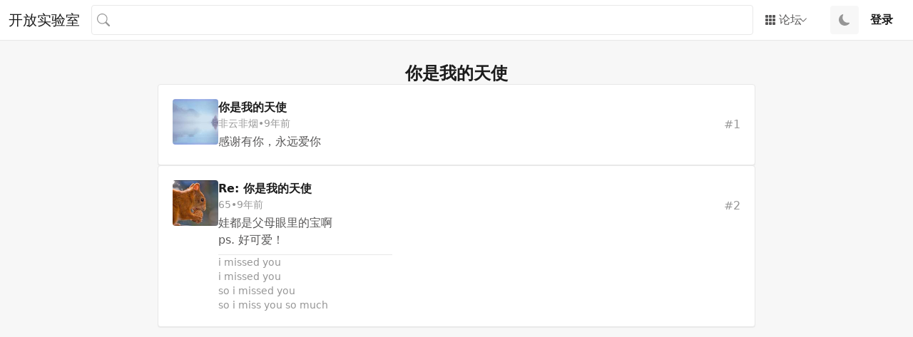

--- FILE ---
content_type: text/html; charset=utf-8
request_url: https://openlab.co/forums/thread/1066361
body_size: 7582
content:
<!DOCTYPE html><html lang="en"><head><meta charSet="utf-8"/><meta content="width=device-width, initial-scale=1" name="viewport"/><link rel="preconnect" href="https://fonts.gstatic.com/" crossorigin="anonymous"/><meta name="viewport" content="width=device-width, initial-scale=1"/><link rel="preload" as="image" href="/svg/nwpu.svg"/><link rel="preload" as="image" href="/svg/promotion.svg"/><link rel="preload" as="image" href="/svg/graduate.svg"/><link rel="preload" as="image" href="/svg/abroad.svg"/><link rel="preload" as="image" href="/svg/dating.svg"/><link rel="preload" as="image" href="/svg/report.svg"/><link rel="preload" as="image" href="/svg/recruiting.svg"/><link rel="preload" as="image" href="/svg/announcement.svg"/><link rel="preload" as="image" href="/svg/alumni.svg"/><link rel="preload" as="image" href="/svg/science.svg"/><link rel="stylesheet" href="/_next/static/css/e7b4a085abc705c5.css" data-precedence="next"/><link rel="preload" as="script" fetchPriority="low" href="/_next/static/chunks/webpack-e5f9c63fb73e87f7.js"/><script src="/_next/static/chunks/fd9d1056-f5dfc123ada88457.js" async=""></script><script src="/_next/static/chunks/726-70560b4d447e29fd.js" async=""></script><script src="/_next/static/chunks/main-app-b73c0048381af3d9.js" async=""></script><script src="/_next/static/chunks/0e762574-41be5aaba206a348.js" async=""></script><script src="/_next/static/chunks/ee560e2c-568ee53674bff011.js" async=""></script><script src="/_next/static/chunks/985-1e8c61d2a991e7ef.js" async=""></script><script src="/_next/static/chunks/571-dd829012901c55a4.js" async=""></script><script src="/_next/static/chunks/app/(withNavbar)/layout-399f6f2a0d833604.js" async=""></script><script src="/_next/static/chunks/app/layout-d70455b0f8f69358.js" async=""></script><script src="/_next/static/chunks/635-68ea41ae53d91d5a.js" async=""></script><script src="/_next/static/chunks/131-aa9e44f633885f6f.js" async=""></script><script src="/_next/static/chunks/app/(withNavbar)/forums/thread/%5B...slugs%5D/page-71bf0faf8d73fa73.js" async=""></script><link rel="preload" href="https://www.googletagmanager.com/gtag/js?id=G-XQT87KGWF8" as="script"/><link rel="preload" href="https://pagead2.googlesyndication.com/pagead/js/adsbygoogle.js?client=ca-pub-8542048420934965" as="script"/><link rel="preload" as="image" href="/svg/literature.svg"/><link rel="preload" as="image" href="/svg/computer.svg"/><link rel="preload" as="image" href="/svg/language.svg"/><link rel="preload" as="image" href="/svg/politics.svg"/><link rel="preload" as="image" href="/svg/romance.svg"/><link rel="preload" as="image" href="/svg/movie.svg"/><link rel="preload" as="image" href="/svg/life.svg"/><link rel="preload" as="image" href="/svg/chat.svg"/><link rel="preload" as="image" href="/svg/sport.svg"/><link rel="preload" as="image" href="/svg/game.svg"/><link rel="preload" as="image" href="/svg/wolf.svg"/><link rel="preload" as="image" href="/svg/tree-hole.svg"/><link rel="preload" as="image" href="/svg/children.svg"/><link rel="preload" as="image" href="/svg/photography.svg"/><link rel="preload" as="image" href="/svg/food.svg"/><link rel="preload" as="image" href="/svg/market.svg"/><link rel="preload" as="image" href="/svg/train.svg"/><link rel="preload" as="image" href="/svg/rent.svg"/><link rel="preload" as="image" href="/svg/transaction.svg"/><link rel="preload" as="image" href="/svg/startup.svg"/><link rel="preload" as="image" href="/svg/admin.svg"/><link rel="preload" as="image" href="/svg/notice-board.svg"/><link rel="preload" as="image" href="/svg/trash-can.svg"/><link rel="preload" as="image" href="/svg/complain.svg"/><meta name="description" content="开放实验室是西北工业大学校友和校外友人的在线交流平台，成立于 1999 年。"/><link rel="icon" href="/favicon.ico"/><title>你是我的天使 - 开放实验室</title><meta property="og:title" content="你是我的天使 - 开放实验室"/><meta property="og:description" content="感谢有你，永远爱你"/><meta name="twitter:card" content="summary"/><meta name="twitter:title" content="你是我的天使 - 开放实验室"/><meta name="twitter:description" content="感谢有你，永远爱你"/><script id="set-theme">if (localStorage.theme === 'dark' || (!('theme' in localStorage) && window.matchMedia('(prefers-color-scheme: dark)').matches)) {
  document.documentElement.classList.add('dark')
} else {
  document.documentElement.classList.remove('dark')
}</script><link href="https://fonts.googleapis.com/css?family=Inter:400,500,600&amp;display=optional" rel="stylesheet"/><script src="/_next/static/chunks/polyfills-c67a75d1b6f99dc8.js" noModule=""></script></head><body><header class="fixed top-0 right-0 left-0 z-10"><nav class="bg-light-gray-background-primary dark:bg-dark-gray-background-primary shadow-sm flex flex-nowrap items-center justify-start relative p-0 h-14"><div class="container mx-auto px-3 flex items-center justify-between"><a class="py-3 mr-4" href="/"><h2 class="font-bold text-xl font-medium">开放实验室</h2></a><div class="flex flex-1 basis-auto grow-1 items-center justify-between md:flex flex-col md:flex-row py-4 px-6 md:px-0 md:py-0 gap-2 md:gap-0 shadow-lg md:shadow-none hidden"><form class="relative w-full" action="/search" method="GET"><input class="block text-light-gray-content2 dark:text-dark-gray-content2 bg-light-gray-background-primary dark:bg-dark-gray-background-primary transition ease-in-out appearance-none border text-base font-normal leading-normal rounded px-4 py-2 bg-light-gray-background-primary border-light-gray-border dark:bg-dark-gray-background-primary dark:border-dark-gray-border focus:border-light-blue-base dark:focus:border-dark-blue-base focus:shadow-focused-light-blue dark:focus:shadow-focused-dark-blue pl-8 w-full" name="q"/><div class="text-light-gray-content3 dark:text-dark-gray-content3 absolute top-1/2 left-0 -translate-y-1/2 px-2"><svg stroke="currentColor" fill="currentColor" stroke-width="0" viewBox="0 0 16 16" height="18" width="18" xmlns="http://www.w3.org/2000/svg"><path d="M11.742 10.344a6.5 6.5 0 1 0-1.397 1.398h-.001q.044.06.098.115l3.85 3.85a1 1 0 0 0 1.415-1.414l-3.85-3.85a1 1 0 0 0-.115-.1zM12 6.5a5.5 5.5 0 1 1-11 0 5.5 5.5 0 0 1 11 0"></path></svg></div></form><div class="w-full md:w-auto"><button class="text-light-gray-content2 dark:text-dark-gray-content2 rounded cursor-pointer select-none outline-0 font-medium text-center inline-flex items-center justify-center transition-all duration-300 ease-in-out border-transparent bg-transparent text-light-gray-content2 dark:text-dark-gray-content2 hover:text-light-blue-hover hover:dark:text-dark-blue-hover px-3 py-2 gap-2 text-base px-0 md:px-4 block justify-between w-full md:w-auto" id="popover-trigger-0" aria-haspopup="false" aria-expanded="false" aria-controls="popover-content-1"><div class="flex items-center justify-center whitespace-nowrap"><svg stroke="currentColor" fill="currentColor" stroke-width="0" viewBox="0 0 16 16" class="mr-1" height="1em" width="1em" xmlns="http://www.w3.org/2000/svg"><path d="M1 2a1 1 0 0 1 1-1h2a1 1 0 0 1 1 1v2a1 1 0 0 1-1 1H2a1 1 0 0 1-1-1zm5 0a1 1 0 0 1 1-1h2a1 1 0 0 1 1 1v2a1 1 0 0 1-1 1H7a1 1 0 0 1-1-1zm5 0a1 1 0 0 1 1-1h2a1 1 0 0 1 1 1v2a1 1 0 0 1-1 1h-2a1 1 0 0 1-1-1zM1 7a1 1 0 0 1 1-1h2a1 1 0 0 1 1 1v2a1 1 0 0 1-1 1H2a1 1 0 0 1-1-1zm5 0a1 1 0 0 1 1-1h2a1 1 0 0 1 1 1v2a1 1 0 0 1-1 1H7a1 1 0 0 1-1-1zm5 0a1 1 0 0 1 1-1h2a1 1 0 0 1 1 1v2a1 1 0 0 1-1 1h-2a1 1 0 0 1-1-1zM1 12a1 1 0 0 1 1-1h2a1 1 0 0 1 1 1v2a1 1 0 0 1-1 1H2a1 1 0 0 1-1-1zm5 0a1 1 0 0 1 1-1h2a1 1 0 0 1 1 1v2a1 1 0 0 1-1 1H7a1 1 0 0 1-1-1zm5 0a1 1 0 0 1 1-1h2a1 1 0 0 1 1 1v2a1 1 0 0 1-1 1h-2a1 1 0 0 1-1-1z"></path></svg>论坛</div><svg stroke="currentColor" fill="currentColor" stroke-width="0" viewBox="0 0 16 16" class="-ml-1" height="12" width="12" xmlns="http://www.w3.org/2000/svg"><path fill-rule="evenodd" d="M1.646 4.646a.5.5 0 0 1 .708 0L8 10.293l5.646-5.647a.5.5 0 0 1 .708.708l-6 6a.5.5 0 0 1-.708 0l-6-6a.5.5 0 0 1 0-.708"></path></svg></button><div class="flex absolute z-20 hidden" data-is-open="false"><section class="border-light-gray-border dark:border-dark-gray-border bg-light-gray-background-primary dark:bg-dark-gray-background-primary rounded border flex flex-col relative min-w-[160px] z-auto" role="dialog" id="popover-content-1" tabindex="-1"><div class="px-3 py-2" id="popover-body-3"><div class="flex flex-col gap-2 px-4"><div class="flex flex-col gap-2"><h4 class="text-light-gray-content2 dark:text-dark-gray-content2 font-semibold font-medium">我的大学</h4><div class="grid grid-cols-3"><a class="text-light-blue-base hover:text-light-blue-hover dark:text-dark-blue-base dark:hover:text-dark-blue-hover py-1 pr-3 flex whitespace-nowrap items-center" href="/forums/forum/40"><img src="/svg/nwpu.svg" class="w-5 h-5 mr-1" alt="西北工大"/><div class="">西北工大</div></a><a class="text-light-blue-base hover:text-light-blue-hover dark:text-dark-blue-base dark:hover:text-dark-blue-hover py-1 pr-3 flex whitespace-nowrap items-center" href="/forums/forum/46"><img src="/svg/promotion.svg" class="w-5 h-5 mr-1" alt="职场淘沙"/><div class="">职场淘沙</div></a><a class="text-light-blue-base hover:text-light-blue-hover dark:text-dark-blue-base dark:hover:text-dark-blue-hover py-1 pr-3 flex whitespace-nowrap items-center" href="/forums/forum/892"><img src="/svg/graduate.svg" class="w-5 h-5 mr-1" alt="考研"/><div class="">考研</div></a><a class="text-light-blue-base hover:text-light-blue-hover dark:text-dark-blue-base dark:hover:text-dark-blue-hover py-1 pr-3 flex whitespace-nowrap items-center" href="/forums/forum/881"><img src="/svg/abroad.svg" class="w-5 h-5 mr-1" alt="远渡重洋"/><div class="">远渡重洋</div></a><a class="text-light-blue-base hover:text-light-blue-hover dark:text-dark-blue-base dark:hover:text-dark-blue-hover py-1 pr-3 flex whitespace-nowrap items-center" href="/forums/forum/78"><img src="/svg/dating.svg" class="w-5 h-5 mr-1" alt="鹊桥版"/><div class="">鹊桥版</div></a><a class="text-light-blue-base hover:text-light-blue-hover dark:text-dark-blue-base dark:hover:text-dark-blue-hover py-1 pr-3 flex whitespace-nowrap items-center" href="/forums/forum/906"><img src="/svg/report.svg" class="w-5 h-5 mr-1" alt="有料大家报"/><div class="">有料大家报</div></a><a class="text-light-blue-base hover:text-light-blue-hover dark:text-dark-blue-base dark:hover:text-dark-blue-hover py-1 pr-3 flex whitespace-nowrap items-center" href="/forums/forum/878"><img src="/svg/recruiting.svg" class="w-5 h-5 mr-1" alt="招聘信息"/><div class="">招聘信息</div></a><a class="text-light-blue-base hover:text-light-blue-hover dark:text-dark-blue-base dark:hover:text-dark-blue-hover py-1 pr-3 flex whitespace-nowrap items-center" href="/forums/forum/58"><img src="/svg/announcement.svg" class="w-5 h-5 mr-1" alt="启事"/><div class="">启事</div></a><a class="text-light-blue-base hover:text-light-blue-hover dark:text-dark-blue-base dark:hover:text-dark-blue-hover py-1 pr-3 flex whitespace-nowrap items-center" href="/forums/forum/909"><img src="/svg/alumni.svg" class="w-5 h-5 mr-1" alt="校友会"/><div class="">校友会</div></a></div></div><div class="flex flex-col gap-2"><h4 class="text-light-gray-content2 dark:text-dark-gray-content2 font-semibold font-medium">科技文化</h4><div class="grid grid-cols-3"><a class="text-light-blue-base hover:text-light-blue-hover dark:text-dark-blue-base dark:hover:text-dark-blue-hover py-1 pr-3 flex whitespace-nowrap items-center" href="/forums/forum/1"><img src="/svg/science.svg" class="w-5 h-5 mr-1" alt="学术科学"/><div class="">学术科学</div></a><a class="text-light-blue-base hover:text-light-blue-hover dark:text-dark-blue-base dark:hover:text-dark-blue-hover py-1 pr-3 flex whitespace-nowrap items-center" href="/forums/forum/37"><img src="/svg/literature.svg" class="w-5 h-5 mr-1" alt="文化艺术"/><div class="">文化艺术</div></a><a class="text-light-blue-base hover:text-light-blue-hover dark:text-dark-blue-base dark:hover:text-dark-blue-hover py-1 pr-3 flex whitespace-nowrap items-center" href="/forums/forum/2"><img src="/svg/computer.svg" class="w-5 h-5 mr-1" alt="IT技术"/><div class="">IT技术</div></a><a class="text-light-blue-base hover:text-light-blue-hover dark:text-dark-blue-base dark:hover:text-dark-blue-hover py-1 pr-3 flex whitespace-nowrap items-center" href="/forums/forum/879"><img src="/svg/language.svg" class="w-5 h-5 mr-1" alt="外语沙龙"/><div class="">外语沙龙</div></a><a class="text-light-blue-base hover:text-light-blue-hover dark:text-dark-blue-base dark:hover:text-dark-blue-hover py-1 pr-3 flex whitespace-nowrap items-center" href="/forums/forum/894"><img src="/svg/politics.svg" class="w-5 h-5 mr-1" alt="时政军事"/><div class="">时政军事</div></a></div></div><div class="flex flex-col gap-2"><h4 class="text-light-gray-content2 dark:text-dark-gray-content2 font-semibold font-medium">娱乐休闲</h4><div class="grid grid-cols-3"><a class="text-light-blue-base hover:text-light-blue-hover dark:text-dark-blue-base dark:hover:text-dark-blue-hover py-1 pr-3 flex whitespace-nowrap items-center" href="/forums/forum/54"><img src="/svg/romance.svg" class="w-5 h-5 mr-1" alt="知性感性"/><div class="">知性感性</div></a><a class="text-light-blue-base hover:text-light-blue-hover dark:text-dark-blue-base dark:hover:text-dark-blue-hover py-1 pr-3 flex whitespace-nowrap items-center" href="/forums/forum/41"><img src="/svg/movie.svg" class="w-5 h-5 mr-1" alt="影音图文"/><div class="">影音图文</div></a><a class="text-light-blue-base hover:text-light-blue-hover dark:text-dark-blue-base dark:hover:text-dark-blue-hover py-1 pr-3 flex whitespace-nowrap items-center" href="/forums/forum/39"><img src="/svg/life.svg" class="w-5 h-5 mr-1" alt="生活时尚"/><div class="">生活时尚</div></a><a class="text-light-blue-base hover:text-light-blue-hover dark:text-dark-blue-base dark:hover:text-dark-blue-hover py-1 pr-3 flex whitespace-nowrap items-center" href="/forums/forum/15"><img src="/svg/chat.svg" class="w-5 h-5 mr-1" alt="休闲留言板"/><div class="">休闲留言板</div></a><a class="text-light-blue-base hover:text-light-blue-hover dark:text-dark-blue-base dark:hover:text-dark-blue-hover py-1 pr-3 flex whitespace-nowrap items-center" href="/forums/forum/36"><img src="/svg/sport.svg" class="w-5 h-5 mr-1" alt="体育户外"/><div class="">体育户外</div></a><a class="text-light-blue-base hover:text-light-blue-hover dark:text-dark-blue-base dark:hover:text-dark-blue-hover py-1 pr-3 flex whitespace-nowrap items-center" href="/forums/forum/887"><img src="/svg/game.svg" class="w-5 h-5 mr-1" alt="游戏动漫"/><div class="">游戏动漫</div></a><a class="text-light-blue-base hover:text-light-blue-hover dark:text-dark-blue-base dark:hover:text-dark-blue-hover py-1 pr-3 flex whitespace-nowrap items-center" href="/forums/forum/880"><img src="/svg/wolf.svg" class="w-5 h-5 mr-1" alt="兽性大发"/><div class="">兽性大发</div></a><a class="text-light-blue-base hover:text-light-blue-hover dark:text-dark-blue-base dark:hover:text-dark-blue-hover py-1 pr-3 flex whitespace-nowrap items-center" href="/forums/forum/897"><img src="/svg/tree-hole.svg" class="w-5 h-5 mr-1" alt="说给树洞"/><div class="">说给树洞</div></a><a class="text-light-blue-base hover:text-light-blue-hover dark:text-dark-blue-base dark:hover:text-dark-blue-hover py-1 pr-3 flex whitespace-nowrap items-center" href="/forums/forum/895"><img src="/svg/children.svg" class="w-5 h-5 mr-1" alt="养儿育女"/><div class="">养儿育女</div></a><a class="text-light-blue-base hover:text-light-blue-hover dark:text-dark-blue-base dark:hover:text-dark-blue-hover py-1 pr-3 flex whitespace-nowrap items-center" href="/forums/forum/896"><img src="/svg/photography.svg" class="w-5 h-5 mr-1" alt="摄影交流"/><div class="">摄影交流</div></a><a class="text-light-blue-base hover:text-light-blue-hover dark:text-dark-blue-base dark:hover:text-dark-blue-hover py-1 pr-3 flex whitespace-nowrap items-center" href="/forums/forum/905"><img src="/svg/food.svg" class="w-5 h-5 mr-1" alt="饕餮美食"/><div class="">饕餮美食</div></a></div></div><div class="flex flex-col gap-2"><h4 class="text-light-gray-content2 dark:text-dark-gray-content2 font-semibold font-medium">交易市场</h4><div class="grid grid-cols-3"><a class="text-light-blue-base hover:text-light-blue-hover dark:text-dark-blue-base dark:hover:text-dark-blue-hover py-1 pr-3 flex whitespace-nowrap items-center" href="/forums/forum/379"><img src="/svg/market.svg" class="w-5 h-5 mr-1" alt="跳蚤市场"/><div class="">跳蚤市场</div></a><a class="text-light-blue-base hover:text-light-blue-hover dark:text-dark-blue-base dark:hover:text-dark-blue-hover py-1 pr-3 flex whitespace-nowrap items-center" href="/forums/forum/884"><img src="/svg/train.svg" class="w-5 h-5 mr-1" alt="车票交易"/><div class="">车票交易</div></a><a class="text-light-blue-base hover:text-light-blue-hover dark:text-dark-blue-base dark:hover:text-dark-blue-hover py-1 pr-3 flex whitespace-nowrap items-center" href="/forums/forum/899"><img src="/svg/rent.svg" class="w-5 h-5 mr-1" alt="房屋租赁"/><div class="">房屋租赁</div></a><a class="text-light-blue-base hover:text-light-blue-hover dark:text-dark-blue-base dark:hover:text-dark-blue-hover py-1 pr-3 flex whitespace-nowrap items-center" href="/forums/forum/900"><img src="/svg/transaction.svg" class="w-5 h-5 mr-1" alt="非二手区"/><div class="">非二手区</div></a><a class="text-light-blue-base hover:text-light-blue-hover dark:text-dark-blue-base dark:hover:text-dark-blue-hover py-1 pr-3 flex whitespace-nowrap items-center" href="/forums/forum/908"><img src="/svg/startup.svg" class="w-5 h-5 mr-1" alt="创业版"/><div class="">创业版</div></a></div></div><div class="flex flex-col gap-2"><h4 class="text-light-gray-content2 dark:text-dark-gray-content2 font-semibold font-medium">站务管理</h4><div class="grid grid-cols-3"><a class="text-light-blue-base hover:text-light-blue-hover dark:text-dark-blue-base dark:hover:text-dark-blue-hover py-1 pr-3 flex whitespace-nowrap items-center" href="/forums/forum/12"><img src="/svg/admin.svg" class="w-5 h-5 mr-1" alt="站长工作室"/><div class="">站长工作室</div></a><a class="text-light-blue-base hover:text-light-blue-hover dark:text-dark-blue-base dark:hover:text-dark-blue-hover py-1 pr-3 flex whitespace-nowrap items-center" href="/forums/forum/13"><img src="/svg/notice-board.svg" class="w-5 h-5 mr-1" alt="系统公告栏"/><div class="">系统公告栏</div></a><a class="text-light-blue-base hover:text-light-blue-hover dark:text-dark-blue-base dark:hover:text-dark-blue-hover py-1 pr-3 flex whitespace-nowrap items-center" href="/forums/forum/4"><img src="/svg/trash-can.svg" class="w-5 h-5 mr-1" alt="回收站"/><div class="">回收站</div></a><a class="text-light-blue-base hover:text-light-blue-hover dark:text-dark-blue-base dark:hover:text-dark-blue-hover py-1 pr-3 flex whitespace-nowrap items-center" href="/forums/forum/883"><img src="/svg/complain.svg" class="w-5 h-5 mr-1" alt="投诉专版"/><div class="">投诉专版</div></a></div></div></div></div></section></div></div></div><ul class="flex ml-4 flex-nowrap items-center gap-2"><li class="md:hidden"><button class="bg-light-gray-background-secondary dark:bg-dark-gray-background-secondary rounded px-2 w-10 h-10 flex justify-center items-center hover:text-light-blue-base dark:hover:text-dark-blue-base" aria-label="Toggle navigation"><div class="transition-all ease-in-out duration-300 relative w-5 h-[18px] inline-block align-middle"><div class="transition-all ease-in-out duration-300 h-0.5 bg-light-gray-content2 dark:bg-dark-gray-content2 block absolute rounded-full w-full top-[10%]"></div><div class="transition-all ease-in-out duration-300 h-0.5 bg-light-gray-content2 dark:bg-dark-gray-content2 block absolute rounded-full w-full -translate-y-1/2 top-1/2"></div><div class="transition-all ease-in-out duration-300 h-0.5 bg-light-gray-content2 dark:bg-dark-gray-content2 block absolute rounded-full w-full bottom-[10%]"></div></div></button></li><li><button class="bg-light-gray-background-secondary dark:bg-dark-gray-background-secondary rounded cursor-pointer select-none outline-0 font-medium text-center inline-flex items-center justify-center transition-all duration-300 ease-in-out border-transparent text-light-gray-content2 dark:text-dark-gray-content2 hover:text-light-blue-hover hover:dark:text-dark-blue-hover p-3" aria-label="Switch to Dark/Light Mode"><svg stroke="currentColor" fill="currentColor" stroke-width="0" viewBox="0 0 16 16" class="text-light-gray-content3 dark:text-dark-gray-content3" height="16" width="16" xmlns="http://www.w3.org/2000/svg"><path d="M6 .278a.77.77 0 0 1 .08.858 7.2 7.2 0 0 0-.878 3.46c0 4.021 3.278 7.277 7.318 7.277q.792-.001 1.533-.16a.79.79 0 0 1 .81.316.73.73 0 0 1-.031.893A8.35 8.35 0 0 1 8.344 16C3.734 16 0 12.286 0 7.71 0 4.266 2.114 1.312 5.124.06A.75.75 0 0 1 6 .278"></path></svg></button></li><li><a class="block transition-colors font-semibold px-4 leading-14 text-primary dark:text-primary" href="/login">登录</a></li></ul></div></nav></header><main><div class="container mx-auto px-3 my-6 pt-16"><div class="grid grid-cols-6"><div class="col-span-6 lg:col-span-4 lg:col-start-2"><div class="flex flex-col gap-6"><h1 class="text-light-gray-content1 dark:text-dark-gray-content1 font-semibold text-2xl font-medium leading-tight text-center">你是我的天使</h1><div class="flex flex-col gap-6"><div class="border-light-gray-border dark:border-dark-gray-border bg-light-gray-background-primary dark:bg-dark-gray-background-primary rounded shadow-sm border flex flex-col relative bg-clip-border" id="p10243705"><div class="flex-auto p-5"><div class="flex gap-4 items-start"><span class="rounded bg-light-gray-background-secondary dark:bg-dark-gray-background-secondary w-16 h-16"><img src="https://openlab.blob.core.windows.net/avatarthumbs/40738/2332314591_128.jpg" class="w-full h-full object-cover rounded" alt="非云非烟" loading="lazy"/></span><div class="flex flex-col gap-2 flex-1"><div class="flex flex-col gap-1"><h4 class="font-medium text-base font-semibold"><a class="text-light-gray-content1 dark:text-dark-gray-content1" href="/forums/thread/1066361#p10243705">你是我的天使</a></h4><div class="text-light-gray-content3 dark:text-dark-gray-content3 flex justify-between"><div class="text-sm flex gap-2"><a class="text-light-gray-content3 dark:text-dark-gray-content3" href="#">非云非烟</a><span>•</span><div class="" title="2017/3/25 12:38">9年前</div></div><span>#<!-- -->1</span></div></div><div class="text-light-gray-content2 dark:text-dark-gray-content2"><p>感谢有你，永远爱你</p></div></div></div></div></div><div class="border-light-gray-border dark:border-dark-gray-border bg-light-gray-background-primary dark:bg-dark-gray-background-primary rounded shadow-sm border flex flex-col relative bg-clip-border" id="p10243712"><div class="flex-auto p-5"><div class="flex gap-4 items-start"><span class="rounded bg-light-gray-background-secondary dark:bg-dark-gray-background-secondary w-16 h-16"><img src="https://openlab.blob.core.windows.net/avatarthumbs/35864/222015235_128.jpg" class="w-full h-full object-cover rounded" alt="65" loading="lazy"/></span><div class="flex flex-col gap-2 flex-1"><div class="flex flex-col gap-1"><h4 class="font-medium text-base font-semibold"><a class="text-light-gray-content1 dark:text-dark-gray-content1" href="/forums/thread/1066361#p10243712">Re: 你是我的天使</a></h4><div class="text-light-gray-content3 dark:text-dark-gray-content3 flex justify-between"><div class="text-sm flex gap-2"><a class="text-light-gray-content3 dark:text-dark-gray-content3" href="#">65</a><span>•</span><div class="" title="2017/3/26 14:19">9年前</div></div><span>#<!-- -->2</span></div></div><div class="text-light-gray-content2 dark:text-dark-gray-content2">娃都是父母眼里的宝啊<br/>ps. 好可爱！</div><div class="text-light-gray-content3 dark:text-dark-gray-content3 text-sm flex flex-col gap-4 mt-2"><hr class="w-1/3 text-light-gray-border dark:text-dark-gray-border"/>i missed you<br/>i missed you <br/>so i missed you<br/>so i miss you so much</div></div></div></div></div></div></div></div></div></div></main><div class="fixed left-0 right-0 bottom-0 w-full block md:hidden"><div class="bg-light-gray-background-primary dark:bg-dark-gray-background-primary flex justify-around items-center"><a class="text-light-gray-content1 dark:text-dark-gray-content1 border-t-2 outline-none px-4 py-4 flex justify-center items-center border-transparent" title="首页" href="/"><svg stroke="currentColor" fill="currentColor" stroke-width="0" viewBox="0 0 16 16" height="20" width="20" xmlns="http://www.w3.org/2000/svg"><path d="M8.707 1.5a1 1 0 0 0-1.414 0L.646 8.146a.5.5 0 0 0 .708.708L8 2.207l6.646 6.647a.5.5 0 0 0 .708-.708L13 5.793V2.5a.5.5 0 0 0-.5-.5h-1a.5.5 0 0 0-.5.5v1.293z"></path><path d="m8 3.293 6 6V13.5a1.5 1.5 0 0 1-1.5 1.5h-9A1.5 1.5 0 0 1 2 13.5V9.293z"></path></svg></a><a class="text-light-gray-content1 dark:text-dark-gray-content1 border-t-2 outline-none px-4 py-4 flex justify-center items-center border-transparent" title="聊天" href="/chat/public"><svg stroke="currentColor" fill="currentColor" stroke-width="0" viewBox="0 0 16 16" height="20" width="20" xmlns="http://www.w3.org/2000/svg"><path d="M16 8c0 3.866-3.582 7-8 7a9 9 0 0 1-2.347-.306c-.584.296-1.925.864-4.181 1.234-.2.032-.352-.176-.273-.362.354-.836.674-1.95.77-2.966C.744 11.37 0 9.76 0 8c0-3.866 3.582-7 8-7s8 3.134 8 7M5 8a1 1 0 1 0-2 0 1 1 0 0 0 2 0m4 0a1 1 0 1 0-2 0 1 1 0 0 0 2 0m3 1a1 1 0 1 0 0-2 1 1 0 0 0 0 2"></path></svg></a></div></div><script src="/_next/static/chunks/webpack-e5f9c63fb73e87f7.js" async=""></script><script>(self.__next_f=self.__next_f||[]).push([0]);self.__next_f.push([2,null])</script><script>self.__next_f.push([1,"1:HL[\"/_next/static/css/e7b4a085abc705c5.css\",\"style\"]\n0:\"$L2\"\n"])</script><script>self.__next_f.push([1,"3:I[7690,[],\"\"]\n6:I[5613,[],\"\"]\n8:I[1778,[],\"\"]\na:I[2509,[\"779\",\"static/chunks/0e762574-41be5aaba206a348.js\",\"956\",\"static/chunks/ee560e2c-568ee53674bff011.js\",\"985\",\"static/chunks/985-1e8c61d2a991e7ef.js\",\"571\",\"static/chunks/571-dd829012901c55a4.js\",\"385\",\"static/chunks/app/(withNavbar)/layout-399f6f2a0d833604.js\"],\"NavTabBar\"]\nf:I[5935,[\"185\",\"static/chunks/app/layout-d70455b0f8f69358.js\"],\"\"]\n10:I[1845,[\"185\",\"static/chunks/app/layout-d70455b0f8f69358.js\"],\"GoogleAnalytics\"]\n12:I[8955,[],\"\"]\n7:[\"slugs\","])</script><script>self.__next_f.push([1,"\"1066361\",\"c\"]\nb:{\"fontFamily\":\"system-ui,\\\"Segoe UI\\\",Roboto,Helvetica,Arial,sans-serif,\\\"Apple Color Emoji\\\",\\\"Segoe UI Emoji\\\"\",\"height\":\"100vh\",\"textAlign\":\"center\",\"display\":\"flex\",\"flexDirection\":\"column\",\"alignItems\":\"center\",\"justifyContent\":\"center\"}\nc:{\"display\":\"inline-block\",\"margin\":\"0 20px 0 0\",\"padding\":\"0 23px 0 0\",\"fontSize\":24,\"fontWeight\":500,\"verticalAlign\":\"top\",\"lineHeight\":\"49px\"}\nd:{\"display\":\"inline-block\"}\ne:{\"fontSize\":14,\"fontWeight\":400,\"lineHeight\":\"49px\",\"margin\":0}\n13:[]\n2:[[[\"$\",\"link\",\"0\",{\"rel\":\"stylesheet\",\"href\":\"/_next/static/css/e7b4a085abc705c5.css\",\"precedence\":\"next\",\"crossOrigin\":\"$undefined\"}]],[\"$\",\"$L3\",null,{\"buildId\":\"mZSCJ6Ep2KdBFgSIhxUq_\",\"assetPrefix\":\"\",\"initialCanonicalUrl\":\"/forums/thread/1066361\",\"initialTree\":[\"\",{\"children\":[\"(withNavbar)\",{\"children\":[\"forums\",{\"children\":[\"thread\",{\"children\":[[\"slugs\",\"1066361\",\"c\"],{\"children\":[\"__PAGE__?{\\\"slugs\\\":[\\\"1066361\\\"]}\",{}]}]}]}]}]},\"$undefined\",\"$undefined\",true],\"initialSeedData\":[\"\",{\"children\":[\"(withNavbar)\",{\"children\":[\"forums\",{\"children\":[\"thread\",{\"children\":[[\"slugs\",\"1066361\",\"c\"],{\"children\":[\"__PAGE__\",{},[\"$L4\",\"$L5\",null]]},[\"$\",\"$L6\",null,{\"parallelRouterKey\":\"children\",\"segmentPath\":[\"children\",\"(withNavbar)\",\"children\",\"forums\",\"children\",\"thread\",\"children\",\"$7\",\"children\"],\"loading\":\"$undefined\",\"loadingStyles\":\"$undefined\",\"loadingScripts\":\"$undefined\",\"hasLoading\":false,\"error\":\"$undefined\",\"errorStyles\":\"$undefined\",\"errorScripts\":\"$undefined\",\"template\":[\"$\",\"$L8\",null,{}],\"templateStyles\":\"$undefined\",\"templateScripts\":\"$undefined\",\"notFound\":\"$undefined\",\"notFoundStyles\":\"$undefined\",\"styles\":null}]]},[\"$\",\"$L6\",null,{\"parallelRouterKey\":\"children\",\"segmentPath\":[\"children\",\"(withNavbar)\",\"children\",\"forums\",\"children\",\"thread\",\"children\"],\"loading\":\"$undefined\",\"loadingStyles\":\"$undefined\",\"loadingScripts\":\"$undefined\",\"hasLoading\":false,\"error\":\"$undefined\",\"errorStyles\":\"$undefined\",\"errorScripts\":\"$undefined\",\"template\":[\"$\",\"$L8\",null,{}],\"templateStyles\":\"$undefined\",\"templateScripts\":\"$undefined\",\"notFound\":\"$undefined\",\"notFoundStyles\":\"$undefined\",\"styles\":null}]]},[\"$\",\"$L6\",null,{\"parallelRouterKey\":\"children\",\"segmentPath\":[\"children\",\"(withNavbar)\",\"children\",\"forums\",\"children\"],\"loading\":\"$undefined\",\"loadingStyles\":\"$undefined\",\"loadingScripts\":\"$undefined\",\"hasLoading\":false,\"error\":\"$undefined\",\"errorStyles\":\"$undefined\",\"errorScripts\":\"$undefined\",\"template\":[\"$\",\"$L8\",null,{}],\"templateStyles\":\"$undefined\",\"templateScripts\":\"$undefined\",\"notFound\":\"$undefined\",\"notFoundStyles\":\"$undefined\",\"styles\":null}]]},[null,[\"$L9\",[\"$\",\"main\",null,{\"children\":[\"$\",\"$L6\",null,{\"parallelRouterKey\":\"children\",\"segmentPath\":[\"children\",\"(withNavbar)\",\"children\"],\"loading\":\"$undefined\",\"loadingStyles\":\"$undefined\",\"loadingScripts\":\"$undefined\",\"hasLoading\":false,\"error\":\"$undefined\",\"errorStyles\":\"$undefined\",\"errorScripts\":\"$undefined\",\"template\":[\"$\",\"$L8\",null,{}],\"templateStyles\":\"$undefined\",\"templateScripts\":\"$undefined\",\"notFound\":[[\"$\",\"title\",null,{\"children\":\"404: This page could not be found.\"}],[\"$\",\"div\",null,{\"style\":{\"fontFamily\":\"system-ui,\\\"Segoe UI\\\",Roboto,Helvetica,Arial,sans-serif,\\\"Apple Color Emoji\\\",\\\"Segoe UI Emoji\\\"\",\"height\":\"100vh\",\"textAlign\":\"center\",\"display\":\"flex\",\"flexDirection\":\"column\",\"alignItems\":\"center\",\"justifyContent\":\"center\"},\"children\":[\"$\",\"div\",null,{\"children\":[[\"$\",\"style\",null,{\"dangerouslySetInnerHTML\":{\"__html\":\"body{color:#000;background:#fff;margin:0}.next-error-h1{border-right:1px solid rgba(0,0,0,.3)}@media (prefers-color-scheme:dark){body{color:#fff;background:#000}.next-error-h1{border-right:1px solid rgba(255,255,255,.3)}}\"}}],[\"$\",\"h1\",null,{\"className\":\"next-error-h1\",\"style\":{\"display\":\"inline-block\",\"margin\":\"0 20px 0 0\",\"padding\":\"0 23px 0 0\",\"fontSize\":24,\"fontWeight\":500,\"verticalAlign\":\"top\",\"lineHeight\":\"49px\"},\"children\":\"404\"}],[\"$\",\"div\",null,{\"style\":{\"display\":\"inline-block\"},\"children\":[\"$\",\"h2\",null,{\"style\":{\"fontSize\":14,\"fontWeight\":400,\"lineHeight\":\"49px\",\"margin\":0},\"children\":\"This page could not be found.\""])</script><script>self.__next_f.push([1,"}]}]]}]}]],\"notFoundStyles\":[],\"styles\":null}]}],[\"$\",\"$La\",null,{}]],null]]},[null,[\"$\",\"html\",null,{\"lang\":\"en\",\"children\":[[\"$\",\"head\",null,{\"children\":[[\"$\",\"meta\",null,{\"name\":\"description\",\"content\":\"开放实验室是西北工业大学校友和校外友人的在线交流平台，成立于 1999 年。\"}],[\"$\",\"link\",null,{\"rel\":\"icon\",\"href\":\"/favicon.ico\"}],[\"$\",\"meta\",null,{\"content\":\"width=device-width, initial-scale=1\",\"name\":\"viewport\"}],[\"$\",\"script\",null,{\"id\":\"set-theme\",\"dangerouslySetInnerHTML\":{\"__html\":\"if (localStorage.theme === 'dark' || (!('theme' in localStorage) \u0026\u0026 window.matchMedia('(prefers-color-scheme: dark)').matches)) {\\n  document.documentElement.classList.add('dark')\\n} else {\\n  document.documentElement.classList.remove('dark')\\n}\"}}],[\"$\",\"link\",null,{\"rel\":\"preconnect\",\"href\":\"https://fonts.gstatic.com/\",\"crossOrigin\":\"anonymous\"}],[\"$\",\"link\",null,{\"href\":\"https://fonts.googleapis.com/css?family=Inter:400,500,600\u0026display=optional\",\"rel\":\"stylesheet\"}]]}],[\"$\",\"body\",null,{\"children\":[\"$\",\"$L6\",null,{\"parallelRouterKey\":\"children\",\"segmentPath\":[\"children\"],\"loading\":\"$undefined\",\"loadingStyles\":\"$undefined\",\"loadingScripts\":\"$undefined\",\"hasLoading\":false,\"error\":\"$undefined\",\"errorStyles\":\"$undefined\",\"errorScripts\":\"$undefined\",\"template\":[\"$\",\"$L8\",null,{}],\"templateStyles\":\"$undefined\",\"templateScripts\":\"$undefined\",\"notFound\":[[\"$\",\"title\",null,{\"children\":\"404: This page could not be found.\"}],[\"$\",\"div\",null,{\"style\":\"$b\",\"children\":[\"$\",\"div\",null,{\"children\":[[\"$\",\"style\",null,{\"dangerouslySetInnerHTML\":{\"__html\":\"body{color:#000;background:#fff;margin:0}.next-error-h1{border-right:1px solid rgba(0,0,0,.3)}@media (prefers-color-scheme:dark){body{color:#fff;background:#000}.next-error-h1{border-right:1px solid rgba(255,255,255,.3)}}\"}}],[\"$\",\"h1\",null,{\"className\":\"next-error-h1\",\"style\":\"$c\",\"children\":\"404\"}],[\"$\",\"div\",null,{\"style\":\"$d\",\"children\":[\"$\",\"h2\",null,{\"style\":\"$e\",\"children\":\"This page could not be found.\"}]}]]}]}]],\"notFoundStyles\":[],\"styles\":null}]}],[\"$\",\"$Lf\",null,{\"id\":\"set-theme-confirm\",\"strategy\":\"lazyOnload\",\"dangerouslySetInnerHTML\":{\"__html\":\"if (localStorage.theme === 'dark' || (!('theme' in localStorage) \u0026\u0026 window.matchMedia('(prefers-color-scheme: dark)').matches)) {\\n  document.documentElement.classList.add('dark')\\n} else {\\n  document.documentElement.classList.remove('dark')\\n}\"}}],[\"$\",\"$L10\",null,{\"gaId\":\"G-XQT87KGWF8\"}],[\"$\",\"$Lf\",null,{\"async\":true,\"src\":\"https://pagead2.googlesyndication.com/pagead/js/adsbygoogle.js?client=ca-pub-8542048420934965\",\"crossOrigin\":\"anonymous\",\"strategy\":\"afterInteractive\"}]]}],null]],\"initialHead\":[false,\"$L11\"],\"globalErrorComponent\":\"$12\",\"missingSlots\":\"$W13\"}]]\n"])</script><script>self.__next_f.push([1,"14:I[4972,[\"779\",\"static/chunks/0e762574-41be5aaba206a348.js\",\"956\",\"static/chunks/ee560e2c-568ee53674bff011.js\",\"985\",\"static/chunks/985-1e8c61d2a991e7ef.js\",\"571\",\"static/chunks/571-dd829012901c55a4.js\",\"385\",\"static/chunks/app/(withNavbar)/layout-399f6f2a0d833604.js\"],\"NavBarContainer\"]\n9:[\"$\",\"header\",null,{\"className\":\"fixed top-0 right-0 left-0 z-10\",\"children\":[\"$\",\"nav\",null,{\"className\":\"bg-light-gray-background-primary dark:bg-dark-gray-background-primary shadow-sm flex flex-nowrap items-center ju"])</script><script>self.__next_f.push([1,"stify-start relative p-0 h-14\",\"children\":[\"$\",\"$L14\",null,{\"currentUser\":\"$undefined\"}]}]}]\n"])</script><script>self.__next_f.push([1,"11:[[\"$\",\"meta\",\"0\",{\"name\":\"viewport\",\"content\":\"width=device-width, initial-scale=1\"}],[\"$\",\"meta\",\"1\",{\"charSet\":\"utf-8\"}],[\"$\",\"title\",\"2\",{\"children\":\"你是我的天使 - 开放实验室\"}],[\"$\",\"meta\",\"3\",{\"property\":\"og:title\",\"content\":\"你是我的天使 - 开放实验室\"}],[\"$\",\"meta\",\"4\",{\"property\":\"og:description\",\"content\":\"感谢有你，永远爱你\"}],[\"$\",\"meta\",\"5\",{\"name\":\"twitter:card\",\"content\":\"summary\"}],[\"$\",\"meta\",\"6\",{\"name\":\"twitter:title\",\"content\":\"你是我的天使 - 开放实验室\"}],[\"$\",\"meta\",\"7\",{\"name\":\"twitter:description\",\"content\":\"感谢有你，永远爱你\"}]]\n"])</script><script>self.__next_f.push([1,"4:null\n"])</script><script>self.__next_f.push([1,"15:I[1157,[\"779\",\"static/chunks/0e762574-41be5aaba206a348.js\",\"956\",\"static/chunks/ee560e2c-568ee53674bff011.js\",\"985\",\"static/chunks/985-1e8c61d2a991e7ef.js\",\"635\",\"static/chunks/635-68ea41ae53d91d5a.js\",\"571\",\"static/chunks/571-dd829012901c55a4.js\",\"131\",\"static/chunks/131-aa9e44f633885f6f.js\",\"472\",\"static/chunks/app/(withNavbar)/forums/thread/%5B...slugs%5D/page-71bf0faf8d73fa73.js\"],\"Posts\"]\n16:I[1392,[\"779\",\"static/chunks/0e762574-41be5aaba206a348.js\",\"956\",\"static/chunks/ee560e2c-568ee53674bff011.js\""])</script><script>self.__next_f.push([1,",\"985\",\"static/chunks/985-1e8c61d2a991e7ef.js\",\"635\",\"static/chunks/635-68ea41ae53d91d5a.js\",\"571\",\"static/chunks/571-dd829012901c55a4.js\",\"131\",\"static/chunks/131-aa9e44f633885f6f.js\",\"472\",\"static/chunks/app/(withNavbar)/forums/thread/%5B...slugs%5D/page-71bf0faf8d73fa73.js\"],\"CommentComposer\"]\n5:[\"$\",\"div\",null,{\"className\":\"container mx-auto px-3 my-6 pt-16\",\"children\":[\"$\",\"div\",null,{\"className\":\"grid grid-cols-6\",\"children\":[\"$\",\"div\",null,{\"className\":\"col-span-6 lg:col-span-4 lg:col-start-2\",\"children\":[\"$\",\"div\",null,{\"className\":\"flex flex-col gap-6\",\"children\":[[\"$\",\"h1\",null,{\"className\":\"text-light-gray-content1 dark:text-dark-gray-content1 font-semibold text-2xl font-medium leading-tight text-center\",\"children\":\"你是我的天使\"}],null,[\"$\",\"$L15\",null,{\"posts\":[{\"id\":\"10243705\",\"threadId\":\"1066361\",\"number\":1,\"title\":\"你是我的天使\",\"userId\":\"40738\",\"displayName\":\"非云非烟\",\"format\":1,\"ipAddress\":\"183.13.212.*\",\"totalViews\":0,\"postLevel\":1,\"sortOrder\":1,\"createdAt\":1490445515,\"formatted\":\"\u003cp\u003e感谢有你，永远爱你\u003c/p\u003e\",\"user\":{\"id\":\"40738\",\"username\":\"yunyan\",\"displayName\":\"非云非烟\",\"ipAddressCreated\":\"59.57.224.*\",\"ipAddressLastActivity\":\"183.38.37.*\",\"createdAt\":1217106183,\"lastActivityAt\":1688051174,\"avatarUrl\":\"https://openlab.blob.core.windows.net/avatars/40738/2332314591.gif\",\"profile\":{\"gender\":\"$undefined\",\"interests\":\"$undefined\",\"location\":\"$undefined\",\"signature\":\"$undefined\",\"website\":\"$undefined\",\"blog\":\"$undefined\",\"birthdate\":\"$undefined\",\"commonName\":\"$undefined\",\"occupation\":\"学生\",\"bio\":\"$undefined\"}}},{\"id\":\"10243712\",\"threadId\":\"1066361\",\"number\":2,\"title\":\"Re: 你是我的天使\",\"userId\":\"35864\",\"displayName\":\"65\",\"format\":2,\"ipAddress\":\"185.138.122.*\",\"totalViews\":0,\"postLevel\":2,\"sortOrder\":2,\"createdAt\":1490537971,\"formatted\":\"娃都是父母眼里的宝啊\\r\u003cbr /\u003eps. 好可爱！\",\"user\":{\"id\":\"35864\",\"username\":\"imissyou524\",\"displayName\":\"65\",\"ipAddressCreated\":\"207.151.230.*\",\"ipAddressLastActivity\":\"114.112.46.*\",\"createdAt\":1202099843,\"lastActivityAt\":1357957564,\"avatarUrl\":\"https://openlab.blob.core.windows.net/avatars/35864/222015235.jpg\",\"profile\":{\"gender\":\"$undefined\",\"interests\":\"$undefined\",\"location\":\"$undefined\",\"signature\":\"i missed you\\r\u003cbr /\u003ei missed you \\r\u003cbr /\u003eso i missed you\\r\u003cbr /\u003eso i miss you so much\",\"website\":\"$undefined\",\"blog\":\"$undefined\",\"birthdate\":\"$undefined\",\"commonName\":\"$undefined\",\"occupation\":\"$undefined\",\"bio\":\"$undefined\"}}}]}],null,[\"$\",\"$L16\",null,{\"threadId\":\"1066361\",\"currentUser\":\"$undefined\"}]]}]}]}]}]\n"])</script><script>self.__next_f.push([1,""])</script><script defer src="https://static.cloudflareinsights.com/beacon.min.js/vcd15cbe7772f49c399c6a5babf22c1241717689176015" integrity="sha512-ZpsOmlRQV6y907TI0dKBHq9Md29nnaEIPlkf84rnaERnq6zvWvPUqr2ft8M1aS28oN72PdrCzSjY4U6VaAw1EQ==" data-cf-beacon='{"version":"2024.11.0","token":"0afd427a3e544cfd99d019484956ee07","r":1,"server_timing":{"name":{"cfCacheStatus":true,"cfEdge":true,"cfExtPri":true,"cfL4":true,"cfOrigin":true,"cfSpeedBrain":true},"location_startswith":null}}' crossorigin="anonymous"></script>
</body></html>

--- FILE ---
content_type: text/html; charset=utf-8
request_url: https://www.google.com/recaptcha/api2/aframe
body_size: 268
content:
<!DOCTYPE HTML><html><head><meta http-equiv="content-type" content="text/html; charset=UTF-8"></head><body><script nonce="Fze08UiGIQjk9NxE4DPuDg">/** Anti-fraud and anti-abuse applications only. See google.com/recaptcha */ try{var clients={'sodar':'https://pagead2.googlesyndication.com/pagead/sodar?'};window.addEventListener("message",function(a){try{if(a.source===window.parent){var b=JSON.parse(a.data);var c=clients[b['id']];if(c){var d=document.createElement('img');d.src=c+b['params']+'&rc='+(localStorage.getItem("rc::a")?sessionStorage.getItem("rc::b"):"");window.document.body.appendChild(d);sessionStorage.setItem("rc::e",parseInt(sessionStorage.getItem("rc::e")||0)+1);localStorage.setItem("rc::h",'1769020148520');}}}catch(b){}});window.parent.postMessage("_grecaptcha_ready", "*");}catch(b){}</script></body></html>

--- FILE ---
content_type: image/svg+xml
request_url: https://openlab.co/svg/language.svg
body_size: 2429
content:
<svg xmlns="http://www.w3.org/2000/svg" viewBox="0 0 256 256">
  <path fill="#3193F3"
    d="M217.071,181.324c0,7.359-1.265,14.419-3.596,20.976c-7.353,20.761-25.324,36.5-47.383,40.687 c-3.817,0.729-7.762,1.11-11.795,1.11c-34.671,0-62.774-28.103-62.774-62.774c0-25.622,15.347-47.654,37.351-57.41 c7.773-3.447,16.374-5.364,25.423-5.364c11.17,0,21.656,2.917,30.738,8.033C204.155,137.339,217.071,157.823,217.071,181.324 z" />
  <path fill="#35B1FC"
    d="M158.446,243.96c-1.37,0.094-2.757,0.138-4.149,0.138c-34.671,0-62.774-28.103-62.774-62.774 c0-25.622,15.347-47.654,37.351-57.41c7.773-3.447,16.374-5.364,25.423-5.364c1.381,0,2.757,0.044,4.116,0.138 c-7.519,0.492-14.684,2.315-21.253,5.226c-22.004,9.756-37.351,31.788-37.351,57.41 C99.81,214.603,125.703,241.833,158.446,243.96z" />
  <path fill="#307FED"
    d="M217.071,181.324c0,7.359-1.265,14.419-3.596,20.976c-7.353,20.761-25.324,36.5-47.383,40.687 c-3.817,0.729-7.762,1.11-11.795,1.11c-1.392,0-2.773-0.044-4.138-0.138c2.596-0.166,5.149-0.497,7.646-0.972 c22.059-4.188,40.03-19.927,47.383-40.687c2.331-6.557,3.596-13.618,3.596-20.976c0-23.501-12.916-43.985-32.036-54.742 c-7.955-4.48-16.993-7.276-26.622-7.894c1.381-0.094,2.768-0.138,4.171-0.138c11.17,0,21.656,2.917,30.738,8.033 C204.155,137.339,217.071,157.823,217.071,181.324z" />
  <path fill="#F9D335"
    d="M7.535,51.387v80.659c0,2.189,1.775,3.964,3.964,3.964h75.433c1.299,0,2.515,0.636,3.255,1.703 l16.1,23.18c2.215,3.189,7.219,1.622,7.219-2.261V136.01v-8.522V51.387c0-2.189-1.775-3.964-3.964-3.964H11.499 C9.31,47.423,7.535,49.198,7.535,51.387z" />
  <path fill="#F9E27D"
    d="M23.386,136.01H11.495c-2.188,0-3.964-1.776-3.964-3.964V51.387c0-2.188,1.776-3.964,3.964-3.964h11.891 c-2.188,0-3.964,1.776-3.964,3.964v80.659C19.422,134.234,21.198,136.01,23.386,136.01z" />
  <path fill="#F2C300"
    d="M113.51,51.387v107.247c0,3.877-5.01,5.446-7.222,2.259l-4.669-6.722V51.387 c0-2.188-1.776-3.964-3.964-3.964h11.891C111.734,47.423,113.51,49.199,113.51,51.387z" />
  <path fill="#44C7B6"
    d="M248.465,16.068v84.779c0,2.301-1.865,4.166-4.166,4.166h-79.285c-1.365,0-2.643,0.669-3.422,1.789 l-16.923,24.364c-2.328,3.352-7.588,1.704-7.588-2.377v-23.777v-8.957V16.068c0-2.301,1.865-4.166,4.166-4.166h103.051 C246.6,11.902,248.465,13.767,248.465,16.068z" />
  <path fill="#3BB2A0"
    d="M231.805,105.013h12.498c2.3,0,4.166-1.867,4.166-4.166V16.068c0-2.299-1.866-4.166-4.166-4.166h-12.498 c2.3,0,4.166,1.867,4.166,4.166v84.779C235.971,103.146,234.104,105.013,231.805,105.013z" />
  <path fill="#4BDBC3"
    d="M137.077,16.068v112.725c0,4.075,5.266,5.724,7.591,2.375l4.908-7.066V16.068 c0-2.299,1.866-4.166,4.166-4.166h-12.498C138.944,11.902,137.077,13.768,137.077,16.068z" />
  <g>
    <path fill="#5F266D"
      d="M19.422,68.927h82.197c2.209,0,4-1.791,4-4s-1.791-4-4-4H19.422c-2.209,0-4,1.791-4,4 S17.213,68.927,19.422,68.927z" />
    <path fill="#5F266D"
      d="M101.619,77.603H64.051c-2.209,0-4,1.791-4,4s1.791,4,4,4h37.568c2.209,0,4-1.791,4-4 S103.828,77.603,101.619,77.603z" />
    <path fill="#5F266D"
      d="M101.619,94.279H64.051c-2.209,0-4,1.791-4,4s1.791,4,4,4h37.568c2.209,0,4-1.791,4-4 S103.828,94.279,101.619,94.279z" />
    <path fill="#5F266D"
      d="M100.051,110.955h-36c-2.209,0-4,1.791-4,4s1.791,4,4,4h36c2.209,0,4-1.791,4-4 S102.26,110.955,100.051,110.955z" />
    <path fill="#5F266D"
      d="M54.253,79.901H40.838v-5.092c0-2.209-1.791-4-4-4s-4,1.791-4,4v5.092H19.422c-2.209,0-4,1.791-4,4 s1.791,4,4,4h3.586c1.024,3.67,3.332,9.741,8.299,15.921c-3.131,2.734-7.041,5.329-11.946,7.465 c-2.025,0.882-2.952,3.239-2.07,5.265c0.881,2.022,3.234,2.953,5.265,2.07c5.865-2.554,10.54-5.686,14.282-9.005 c3.742,3.319,8.417,6.451,14.282,9.005c2.021,0.881,4.381-0.042,5.265-2.07c0.882-2.025-0.045-4.382-2.07-5.265 c-4.905-2.136-8.816-4.73-11.946-7.465c4.967-6.181,7.275-12.251,8.299-15.921h3.586c2.209,0,4-1.791,4-4 S56.462,79.901,54.253,79.901z M36.838,97.917c-2.841-3.741-4.503-7.332-5.455-10.016h10.909 C41.341,90.585,39.679,94.175,36.838,97.917z" />
    <path fill="#5F266D"
      d="M244.3,7.9H141.25c-4.51,0-8.17,3.66-8.17,8.17v101.94c-5.55,1.87-10.78,4.44-15.57,7.62V51.39 c0-4.39-3.58-7.97-7.97-7.97H11.5c-4.39,0-7.96,3.58-7.96,7.97v80.66c0,4.39,3.57,7.96,7.96,7.96l75.4-0.02l7.8,11.23 c-4.915,9.701-7.193,20.066-7.193,30.104c0,36.763,29.932,66.71,66.783,66.776c37.198,0,66.78-30.442,66.78-66.604 c1.314-29.904-23.193-62.971-60.22-66.617l4.03-5.8c0.03-0.04,0.08-0.07,0.13-0.07h79.29c4.5,0,8.16-3.66,8.16-8.16V16.07 C252.46,11.56,248.8,7.9,244.3,7.9z M184.66,177.324h-26.364V148.28c1.463,0,9.617-0.516,16.533-2.14c0,0,0,0,0,0 C180.571,155.566,183.995,166.22,184.66,177.324z M123.94,185.324h26.357v29.056c-5.628,0.231-10.964,0.907-16.532,2.138 C128.069,207.236,124.602,196.446,123.94,185.324z M150.297,148.28v29.044H123.94c0.897-10.764,3.358-20.596,9.81-31.184 C138.443,147.211,144.388,148.043,150.297,148.28z M150.297,222.385v12.853c-4.337-3.458-8.195-7.346-11.543-11.573 C142.54,222.983,146.408,222.559,150.297,222.385z M158.297,235.227v-12.842c3.887,0.174,7.753,0.598,11.54,1.28 C166.487,227.883,162.627,231.768,158.297,235.227z M158.297,214.38v-29.056h26.364c-0.666,11.107-4.092,21.765-9.836,31.193 C169.557,215.354,164.252,214.624,158.297,214.38z M158.297,140.27v-12.848c4.332,3.46,8.194,7.347,11.544,11.568 C169.841,138.99,162.344,140.27,158.297,140.27z M147.95,133.45l2.347-3.375v10.195c-3.889-0.18-7.758-0.6-11.547-1.29 c0.54-0.7,1.11-1.38,1.7-2.06C143.233,137.229,146.186,135.983,147.95,133.45z M133.08,126.53v2.26c0,1.25,0.28,2.45,0.8,3.52 c-1.29,1.51-2.5,3.07-3.65,4.67c-3.41-0.98-6.72-2.18-9.91-3.58C124.25,130.62,128.53,128.29,133.08,126.53z M93.47,135.43 c-1.49-2.14-3.93-3.42-6.54-3.42l-75.39,0.04V51.42l97.97-0.03c-0.012,96.772-0.01,70.045-0.01,107.12 C98.53,142.707,99.891,144.668,93.47,135.43z M103,163.17c4.414,6.39,14.51,3.262,14.51-4.54v-17.74c2.67,1.16,5.42,2.2,8.23,3.09 c-6.074,10.678-9.363,22.606-9.81,33.344H95.66c0.525-6.3,1.622-11.958,4.33-18.484L103,163.17z M95.66,185.324h20.27 c0.621,11.819,4.03,23.187,9.82,33.346c0,0,0,0,0,0c-4.229,1.351-8.315,3.001-12.227,4.943 C104.007,213.04,96.834,202.723,95.66,185.324z M120.332,229.262c3.193-1.405,6.503-2.605,9.912-3.596 c3.419,4.768,7.407,9.196,11.916,13.174C134.171,237.15,126.772,233.841,120.332,229.262z M166.446,238.829 c4.5-3.981,8.483-8.403,11.91-13.164c5.695,1.653,9.905,3.595,9.905,3.595C181.822,233.819,174.433,237.138,166.446,238.829z M195.07,223.61c0,0-5.187-2.697-12.224-4.942c5.779-10.163,9.192-21.527,9.823-33.343h20.261 C211.919,200.313,205.259,213.771,195.07,223.61z M212.93,177.324h-20.261c-0.631-11.813-4.042-23.174-9.818-33.334 c4.23-1.35,8.309-3.01,12.219-4.96C205.326,148.934,211.637,161.809,212.93,177.324z M188.27,133.39 c-4.348,1.922-8.756,3.301-9.916,3.591c-5.742-7.978-11.914-13.171-11.914-13.171C174.43,125.5,181.83,128.82,188.27,133.39z M244.46,100.85c0,0.09-0.07,0.16-0.16,0.16h-79.29c-2.67,0-5.18,1.31-6.7,3.51c-0.009,0.013-16.977,24.431-16.99,24.44 c-0.05,0.02-0.19-0.02-0.23-0.06c0,0-0.01,2.843-0.01-112.83c0-0.09,0.08-0.17,0.17-0.17H244.3c0.09,0,0.16,0.08,0.16,0.17V100.85 z" />
    <path fill="#5F266D"
      d="M235.971,26.299h-86.396c-2.209,0-4,1.791-4,4s1.791,4,4,4h86.396c2.209,0,4-1.791,4-4 S238.18,26.299,235.971,26.299z" />
    <path fill="#5F266D"
      d="M235.971,43.827h-86.396c-2.209,0-4,1.791-4,4s1.791,4,4,4h86.396c2.209,0,4-1.791,4-4 S238.18,43.827,235.971,43.827z" />
    <path fill="#5F266D"
      d="M235.971,61.354h-86.396c-2.209,0-4,1.791-4,4s1.791,4,4,4h86.396c2.209,0,4-1.791,4-4 S238.18,61.354,235.971,61.354z" />
    <path fill="#5F266D"
      d="M235.97,78.88h-66c-2.21,0-4,1.79-4,4s1.79,4,4,4h66c2.21,0,4-1.79,4-4S238.18,78.88,235.97,78.88z" />
    <path fill="#5F266D"
      d="M154.97,78.88h-5.39c-2.21,0-4,1.79-4,4s1.79,4,4,4h5.39c2.21,0,4-1.79,4-4S157.18,78.88,154.97,78.88z" />
  </g>
</svg>


--- FILE ---
content_type: image/svg+xml
request_url: https://openlab.co/svg/promotion.svg
body_size: 3250
content:
<svg xmlns="http://www.w3.org/2000/svg" viewBox="0 0 256 256">
  <circle cx="193.252" cy="91.006" r="46.099" fill="#FFA91A" />
  <path fill="#F79219"
    d="M203.238,45.991c9.863,8.455,16.113,21.004,16.113,35.015c0,25.459-20.639,46.099-46.099,46.099 c-3.429,0-6.771-0.375-9.986-1.085c8.061,6.91,18.536,11.085,29.986,11.085c25.46,0,46.099-20.64,46.099-46.099 C239.351,68.975,223.897,50.554,203.238,45.991z" />
  <path fill="#FFC91D"
    d="M154.01,93.01c-1.1,0-1.99-0.9-1.99-2c0-1.11,0.891-2,1.99-2c1.11,0,2.01,0.89,2.01,2 C156.02,92.109,155.12,93.01,154.01,93.01z M154.83,85.06c-0.141,0-0.271-0.01-0.41-0.04c-0.521-0.109-0.98-0.41-1.271-0.859 c-0.29-0.44-0.39-0.98-0.29-1.5c1.08-5.221,3.141-10.11,6.11-14.561c2.93-4.359,6.6-8.08,10.92-11.06 c2.3-1.59,4.771-2.94,7.351-4.04c1-0.42,2.21,0.08,2.619,1.06c0.431,1.021-0.04,2.19-1.06,2.63c-2.32,0.98-4.56,2.2-6.64,3.641 c-7.971,5.5-13.431,13.71-15.38,23.12c0,0.01,0,0.01,0,0.02C156.59,84.39,155.77,85.06,154.83,85.06z" />
  <path fill="#FFF"
    d="M182.401,72.619l3.258,10.026c0.239,0.735,0.923,1.232,1.696,1.232h10.542 c1.727,0,2.445,2.21,1.048,3.225l-8.529,6.197c-0.625,0.454-0.886,1.259-0.648,1.993l3.258,10.026 c0.534,1.643-1.346,3.009-2.744,1.993l-8.529-6.197c-0.625-0.454-1.471-0.454-2.096,0l-8.529,6.197 c-1.397,1.015-3.277-0.351-2.744-1.993l3.258-10.026c0.239-0.735-0.023-1.539-0.648-1.993l-8.529-6.197 c-1.397-1.015-0.679-3.225,1.048-3.225h10.542c0.772,0,1.457-0.497,1.696-1.232l3.258-10.026 C179.543,70.976,181.867,70.976,182.401,72.619z" />
  <path fill="#E6E7E8"
    d="M197.897,83.878h-1.711c-0.074,0.077-0.156,0.15-0.249,0.217l-8.529,6.197 c-0.625,0.454-0.887,1.259-0.648,1.993l3.258,10.026c0.534,1.643-1.346,3.009-2.744,1.994l-8.529-6.197 c-0.625-0.454-1.471-0.454-2.096,0l-7.752,5.632l-0.513,1.579c-0.534,1.643,1.346,3.009,2.744,1.994l8.529-6.197 c0.625-0.454,1.471-0.454,2.096,0l8.529,6.197c1.397,1.015,3.277-0.351,2.744-1.994l-3.258-10.026 c-0.239-0.735,0.023-1.539,0.648-1.993l8.529-6.197C200.342,86.088,199.624,83.878,197.897,83.878z" />
  <g>
    <path fill="#6D2E03"
      d="M38.884,66.479c-1.272,3.068-5.105,5.314-5.765,8.649c-0.64,3.237,2.364,6.91,2.364,10.334 c0,3.425-3.004,7.098-2.364,10.334c0.66,3.335,4.854,5.581,6.126,8.649c1.295,3.122-0.07,7.672,1.788,10.447 c1.872,2.796,6.605,3.268,8.975,5.639c2.371,2.371,2.842,7.103,5.639,8.975c2.775,1.858,7.325,0.493,10.447,1.788 c3.068,1.272,5.314,5.466,8.649,6.126c3.237,0.64,6.91-2.364,10.334-2.364c3.425,0,7.098,3.004,10.334,2.364 c3.335-0.66,5.581-4.854,8.649-6.126c3.122-1.295,7.672,0.07,10.447-1.788c2.796-1.872,3.268-6.605,5.639-8.975 c2.371-2.371,7.103-2.842,8.975-5.639c1.858-2.775,0.493-7.325,1.788-10.447c1.272-3.068,5.466-5.314,6.126-8.649 c0.64-3.237-2.364-6.91-2.364-10.334c0-3.425,3.004-7.098,2.364-10.334c-0.66-3.335-4.395-5.581-5.667-8.649L38.884,66.479z" />
    <path fill="#58595B"
      d="M156.387,188.18v29.7c0,5.53-4.48,10-10,10H23.767c-5.52,0-10-4.47-10-10v-29.7c0-22.09,17.91-40,40-40 h62.62C138.477,148.18,156.387,166.09,156.387,188.18z" />
    <path fill="#414042"
      d="M123.551,148.823c7.893,7.307,12.834,17.756,12.834,29.359v29.7c0,5.523-4.477,10-10,10H13.769 c0,5.523,4.477,10,10,10h122.616c5.523,0,10-4.477,10-10v-29.7C156.385,168.538,142.223,152.201,123.551,148.823z" />
    <path fill="#FCC4AE"
      d="M73.585,126.744l0,28.443c0,2.2,0.632,4.355,1.82,6.207l0,0c4.522,7.048,14.823,7.048,19.345,0l0,0 c1.188-1.852,1.82-4.006,1.82-6.207v-28.442H73.585z" />
    <path fill="#F2AD97"
      d="M73.585,135.638c3.612,1.208,7.473,1.872,11.492,1.872h0c4.019,0,7.881-0.664,11.493-1.873v-8.893 H73.585L73.585,135.638z" />
    <path fill="#FFD2C0"
      d="M85.077,132.51L85.077,132.51c-20.004,0-36.219-16.216-36.219-36.219V77.489 c0-20.003,16.216-36.219,36.219-36.219h0c20.003,0,36.219,16.216,36.219,36.219v18.801 C121.296,116.294,105.08,132.51,85.077,132.51z" />
    <path fill="#F2AD97"
      d="M48.857,77.489v9.666C62.971,77.734,72,61.658,71.944,44.034c0-0.103-0.001-0.205-0.002-0.308 C58.432,48.985,48.857,62.119,48.857,77.489z" />
    <path fill="#FCC4AE"
      d="M108.065,49.501c5.142,6.254,8.231,14.26,8.231,22.988v18.801c0,20.003-16.216,36.219-36.219,36.219h0 c-8.728,0-16.735-3.089-22.988-8.231c6.643,8.078,16.713,13.231,27.988,13.231h0c20.003,0,36.219-16.216,36.219-36.219V77.489 C121.296,66.214,116.143,56.144,108.065,49.501z" />
    <path fill="#FFD2C0"
      d="M48.858,96.291V84.972c-6.443,0-11.667,5.223-11.667,11.667c0,6.443,5.223,11.667,11.667,11.667 c0.679,0,1.341-0.07,1.988-0.181C49.564,104.414,48.858,100.436,48.858,96.291z" />
    <path fill="#FFD2C0"
      d="M121.296,84.972v11.319c0,4.145-0.706,8.124-1.988,11.833c0.647,0.111,1.309,0.181,1.988,0.181 c6.443,0,11.667-5.223,11.667-11.667C132.963,90.195,127.739,84.972,121.296,84.972z" />
    <path fill="#FCC4AE"
      d="M128.485,87.45c1.552,1.981,2.478,4.477,2.478,7.189c0,6.245-4.907,11.343-11.075,11.652 c-0.178,0.618-0.371,1.229-0.58,1.833c0.647,0.111,1.309,0.182,1.988,0.182c6.443,0,11.667-5.223,11.667-11.667 C132.963,92.907,131.211,89.585,128.485,87.45z" />
    <path fill="#6D2E03"
      d="M71.944,34.034c0.061,19.232-10.695,36.619-27.07,45.529c-3.464,1.885-7.717-0.828-7.37-4.757 c1.177-13.345,7.108-25.559,16.431-34.162c5.037-4.665,11.062-8.262,17.86-10.424C71.891,31.48,71.944,32.748,71.944,34.034z" />
    <path fill="#8C3F0A"
      d="M129.708,76.39c-30.362,15.674-68.533-2.216-75.774-35.746c5.009-4.639,10.994-8.222,17.746-10.387 c28.227-9.163,56.357,12.318,60.643,41.029C132.632,73.361,131.572,75.428,129.708,76.39z" />
    <path fill="#7C3108"
      d="M132.322,71.286c-4.286-28.71-32.416-50.192-60.643-41.029c-6.752,2.165-12.737,5.748-17.746,10.387 c0.186,0.863,0.394,1.716,0.62,2.558c2.265-1.161,4.643-2.149,7.125-2.945c27.671-8.983,55.249,11.484,60.362,39.341 c2.594-0.847,5.157-1.913,7.666-3.208C131.572,75.428,132.632,73.361,132.322,71.286z" />
    <path fill="#6D2E03"
      d="M132.322,71.286c-4.286-28.71-32.416-50.192-60.643-41.029c-6.752,2.165-12.737,5.748-17.746,10.387 c0.06,0.276,0.121,0.551,0.185,0.825c3.795-2.642,8.003-4.75,12.561-6.212c28.227-9.163,56.357,12.318,60.643,41.029 c0.063,0.42,0.068,0.839,0.024,1.249c0.792-0.36,1.58-0.741,2.362-1.145C131.572,75.428,132.632,73.361,132.322,71.286z" />
    <circle cx="69.667" cy="91.546" r="4.388" fill="#995222" />
    <circle cx="103.709" cy="91.546" r="4.388" fill="#995222" />
    <g>
      <path fill="#F2AD97"
        d="M48.858,96.291v-6.356c-3.703,0-6.704,3.002-6.704,6.704s3.002,6.704,6.704,6.704 c0.236,0,0.458-0.046,0.688-0.069C49.104,101.012,48.858,98.681,48.858,96.291z" />
      <path fill="#F2AD97"
        d="M121.302,96.291v-6.356c3.703,0,6.704,3.002,6.704,6.704s-3.002,6.704-6.704,6.704 c-0.236,0-0.458-0.046-0.688-0.069C121.056,101.012,121.302,98.681,121.302,96.291z" />
    </g>
    <g>
      <path fill="#995222"
        d="M106.06,78.13L106.06,78.13c-7.46,0-14.67-1.63-21.41-4.851c-6.489-3.09-12.33-7.64-16.88-13.13 c-0.34-0.42-0.5-0.939-0.46-1.47c0.05-0.53,0.311-1.01,0.721-1.35c0.819-0.681,2.14-0.551,2.819,0.26 c8.7,10.51,21.53,16.54,35.2,16.54c2.6,0,5.18-0.22,7.68-0.67c0,0,0.011,0,0.021,0c1.069-0.19,2.109,0.56,2.3,1.62 c0.19,1.09-0.54,2.13-1.62,2.319C111.689,77.89,108.87,78.13,106.06,78.13z M64.76,54.3L64.76,54.3 c-0.71,0-1.37-0.38-1.729-0.99L63.02,53.3c-0.55-0.96-0.21-2.18,0.75-2.73c0.92-0.529,2.2-0.18,2.721,0.74 c0.55,0.96,0.22,2.181-0.74,2.73C65.45,54.21,65.109,54.3,64.76,54.3z" />
    </g>
    <g>
      <polygon fill="#D1D3D4"
        points="110.927,148.18 96.606,141.72 96.606,147.931 85.077,165.897 73.548,147.931 73.549,141.72 59.237,148.18 85.077,218.317 85.078,218.317" />
      <path fill="#F1F2F2"
        d="M59.237,148.18l10.793,29.276c0.439,1.191,1.964,1.525,2.862,0.628l12.186-12.186L73.548,147.93 l0-6.21L59.237,148.18z" />
      <path fill="#F1F2F2"
        d="M110.927,148.18l-10.802,29.276c-0.439,1.191-1.964,1.525-2.862,0.628l-12.186-12.186l11.529-17.967 l0-6.21L110.927,148.18z" />
      <path fill="#377DE2"
        d="M94.728,175.548l-7.191,7.191c-1.358,1.358-3.561,1.358-4.919,0l-7.191-7.191l9.651-9.651 L94.728,175.548z" />
      <path fill="#2266D3"
        d="M87.537,182.739c-1.358,1.359-3.561,1.359-4.919,0l-2.465-2.465l-2.137,18.882l7.061,19.167 l7.061-19.167l-2.137-18.882L87.537,182.739z" />
      <g>
        <path fill="#808285"
          d="M85.077,218.32l-34.15-36.99c-0.66-0.72-0.61-1.84,0.13-2.48l6.13-5.41c1.14-1,0.54-2.88-0.96-3.04 l-7.21-0.77c-1.12-0.12-1.83-1.26-1.45-2.32l6.94-19.13h4.73L85.077,218.32z" />
      </g>
      <g>
        <path fill="#808285"
          d="M121.137,169.63l-7.21,0.77c-1.5,0.16-2.1,2.04-0.96,3.04l6.13,5.41c0.74,0.64,0.79,1.76,0.13,2.48 l-34.15,36.99l25.85-70.14h4.75l6.91,19.13C122.967,168.37,122.257,169.51,121.137,169.63z" />
      </g>
    </g>
    <g>
      <path fill="#7C3108"
        d="M82.27,111.531v-5.485c0-0.667-0.605-1.169-1.26-1.048l-14.751,2.743c-1.161,0.216-1.161,1.879,0,2.095 l14.751,2.743C81.665,112.7,82.27,112.197,82.27,111.531z" />
      <path fill="#7C3108"
        d="M87.884,111.531v-5.485c0-0.667,0.605-1.169,1.26-1.048l14.751,2.743c1.161,0.216,1.161,1.879,0,2.095 l-14.751,2.743C88.489,112.7,87.884,112.197,87.884,111.531z" />
    </g>
  </g>
  <g>
    <path fill="#A54AF4"
      d="M191.945,148.813v74.116c0,2.736-2.218,4.954-4.953,4.954h-12.573c-2.736,0-4.954-2.218-4.954-4.954 v-74.116H191.945z" />
    <path fill="#893ADD"
      d="M184.41,148.813v66.581c0,2.736-2.218,4.954-4.953,4.954h-9.992v2.581c0,2.736,2.218,4.954,4.954,4.954 h12.573c2.736,0,4.953-2.218,4.953-4.954v-74.116H184.41z" />
    <path fill="#A54AF4"
      d="M159.491,148.813h42.429c2.548,0,4.008-2.902,2.489-4.948l-21.214-28.583c-1.24-1.67-3.739-1.67-4.979,0 l-21.214,28.583C155.483,145.911,156.943,148.813,159.491,148.813z" />
    <path fill="#893ADD"
      d="M204.409,143.865l-21.214-28.583c-0.698-0.941-1.795-1.332-2.843-1.213l16.522,22.261 c1.518,2.046,0.058,4.948-2.49,4.948h-35.464l-1.92,2.587c-1.518,2.046-0.058,4.948,2.489,4.948h42.429 C204.467,148.813,205.928,145.911,204.409,143.865z" />
    <g>
      <path fill="#A54AF4"
        d="M233.69,113.699v109.231c0,2.736-2.218,4.954-4.953,4.954h-12.573c-2.736,0-4.954-2.218-4.954-4.954 V113.699H233.69z" />
      <path fill="#893ADD"
        d="M226.155,113.699v101.696c0,2.736-2.218,4.954-4.953,4.954h-9.992v2.581 c0,2.736,2.218,4.954,4.954,4.954h12.573c2.736,0,4.953-2.218,4.953-4.954V113.699H226.155z" />
      <path fill="#A54AF4"
        d="M201.236,113.699h42.429c2.548,0,4.008-2.902,2.489-4.948L224.94,80.168c-1.24-1.67-3.739-1.67-4.979,0 l-21.214,28.583C197.228,110.797,198.688,113.699,201.236,113.699z" />
      <path fill="#893ADD"
        d="M246.154,108.751L224.94,80.168c-0.698-0.941-1.795-1.332-2.843-1.213l16.522,22.261 c1.518,2.046,0.058,4.948-2.49,4.948h-35.464l-1.92,2.587c-1.518,2.046-0.058,4.948,2.489,4.948h42.429 C246.212,113.699,247.672,110.796,246.154,108.751z" />
    </g>
  </g>
</svg>


--- FILE ---
content_type: text/x-component
request_url: https://openlab.co/forums/thread/1066361?_rsc=1o2pi
body_size: -292
content:
0:["mZSCJ6Ep2KdBFgSIhxUq_",[["children","(withNavbar)","children","forums","children","thread","children",["slugs","1066361","c"],"children","__PAGE__?{\"slugs\":[\"1066361\"]}",["__PAGE__?{\"slugs\":[\"1066361\"]}",{}],null,null]]]


--- FILE ---
content_type: application/javascript
request_url: https://openlab.co/_next/static/chunks/985-1e8c61d2a991e7ef.js
body_size: 21560
content:
"use strict";(self.webpackChunk_N_E=self.webpackChunk_N_E||[]).push([[985],{1850:function(e,t,n){function r(e){if(null==e)return window;if("[object Window]"!==e.toString()){var t=e.ownerDocument;return t&&t.defaultView||window}return e}function o(e){var t=r(e).Element;return e instanceof t||e instanceof Element}function i(e){var t=r(e).HTMLElement;return e instanceof t||e instanceof HTMLElement}function a(e){if("undefined"==typeof ShadowRoot)return!1;var t=r(e).ShadowRoot;return e instanceof t||e instanceof ShadowRoot}n.d(t,{fi:function(){return el}});var u,c,l,s,f,d=Math.max,p=Math.min,h=Math.round;function m(){var e=navigator.userAgentData;return null!=e&&e.brands&&Array.isArray(e.brands)?e.brands.map(function(e){return e.brand+"/"+e.version}).join(" "):navigator.userAgent}function v(){return!/^((?!chrome|android).)*safari/i.test(m())}function g(e,t,n){void 0===t&&(t=!1),void 0===n&&(n=!1);var a=e.getBoundingClientRect(),u=1,c=1;t&&i(e)&&(u=e.offsetWidth>0&&h(a.width)/e.offsetWidth||1,c=e.offsetHeight>0&&h(a.height)/e.offsetHeight||1);var l=(o(e)?r(e):window).visualViewport,s=!v()&&n,f=(a.left+(s&&l?l.offsetLeft:0))/u,d=(a.top+(s&&l?l.offsetTop:0))/c,p=a.width/u,m=a.height/c;return{width:p,height:m,top:d,right:f+p,bottom:d+m,left:f,x:f,y:d}}function y(e){var t=r(e);return{scrollLeft:t.pageXOffset,scrollTop:t.pageYOffset}}function b(e){return e?(e.nodeName||"").toLowerCase():null}function O(e){return((o(e)?e.ownerDocument:e.document)||window.document).documentElement}function w(e){return g(O(e)).left+y(e).scrollLeft}function x(e){return r(e).getComputedStyle(e)}function E(e){var t=x(e),n=t.overflow,r=t.overflowX,o=t.overflowY;return/auto|scroll|overlay|hidden/.test(n+o+r)}function j(e){var t=g(e),n=e.offsetWidth,r=e.offsetHeight;return 1>=Math.abs(t.width-n)&&(n=t.width),1>=Math.abs(t.height-r)&&(r=t.height),{x:e.offsetLeft,y:e.offsetTop,width:n,height:r}}function P(e){return"html"===b(e)?e:e.assignedSlot||e.parentNode||(a(e)?e.host:null)||O(e)}function M(e,t){void 0===t&&(t=[]);var n,o=function e(t){return["html","body","#document"].indexOf(b(t))>=0?t.ownerDocument.body:i(t)&&E(t)?t:e(P(t))}(e),a=o===(null==(n=e.ownerDocument)?void 0:n.body),u=r(o),c=a?[u].concat(u.visualViewport||[],E(o)?o:[]):o,l=t.concat(c);return a?l:l.concat(M(P(c)))}function S(e){return i(e)&&"fixed"!==x(e).position?e.offsetParent:null}function N(e){for(var t=r(e),n=S(e);n&&["table","td","th"].indexOf(b(n))>=0&&"static"===x(n).position;)n=S(n);return n&&("html"===b(n)||"body"===b(n)&&"static"===x(n).position)?t:n||function(e){var t=/firefox/i.test(m());if(/Trident/i.test(m())&&i(e)&&"fixed"===x(e).position)return null;var n=P(e);for(a(n)&&(n=n.host);i(n)&&0>["html","body"].indexOf(b(n));){var r=x(n);if("none"!==r.transform||"none"!==r.perspective||"paint"===r.contain||-1!==["transform","perspective"].indexOf(r.willChange)||t&&"filter"===r.willChange||t&&r.filter&&"none"!==r.filter)return n;n=n.parentNode}return null}(e)||t}var R="bottom",_="right",k="left",C="auto",T=["top",R,_,k],A="start",D="viewport",I="popper",L=T.reduce(function(e,t){return e.concat([t+"-"+A,t+"-end"])},[]),W=[].concat(T,[C]).reduce(function(e,t){return e.concat([t,t+"-"+A,t+"-end"])},[]),F=["beforeRead","read","afterRead","beforeMain","main","afterMain","beforeWrite","write","afterWrite"],U={placement:"bottom",modifiers:[],strategy:"absolute"};function B(){for(var e=arguments.length,t=Array(e),n=0;n<e;n++)t[n]=arguments[n];return!t.some(function(e){return!(e&&"function"==typeof e.getBoundingClientRect)})}var q={passive:!0};function H(e){return e.split("-")[0]}function Q(e){return e.split("-")[1]}function V(e){return["top","bottom"].indexOf(e)>=0?"x":"y"}function Y(e){var t,n=e.reference,r=e.element,o=e.placement,i=o?H(o):null,a=o?Q(o):null,u=n.x+n.width/2-r.width/2,c=n.y+n.height/2-r.height/2;switch(i){case"top":t={x:u,y:n.y-r.height};break;case R:t={x:u,y:n.y+n.height};break;case _:t={x:n.x+n.width,y:c};break;case k:t={x:n.x-r.width,y:c};break;default:t={x:n.x,y:n.y}}var l=i?V(i):null;if(null!=l){var s="y"===l?"height":"width";switch(a){case A:t[l]=t[l]-(n[s]/2-r[s]/2);break;case"end":t[l]=t[l]+(n[s]/2-r[s]/2)}}return t}var z={top:"auto",right:"auto",bottom:"auto",left:"auto"};function K(e){var t,n,o,i,a,u,c,l=e.popper,s=e.popperRect,f=e.placement,d=e.variation,p=e.offsets,m=e.position,v=e.gpuAcceleration,g=e.adaptive,y=e.roundOffsets,b=e.isFixed,w=p.x,E=void 0===w?0:w,j=p.y,P=void 0===j?0:j,M="function"==typeof y?y({x:E,y:P}):{x:E,y:P};E=M.x,P=M.y;var S=p.hasOwnProperty("x"),C=p.hasOwnProperty("y"),T=k,A="top",D=window;if(g){var I=N(l),L="clientHeight",W="clientWidth";I===r(l)&&"static"!==x(I=O(l)).position&&"absolute"===m&&(L="scrollHeight",W="scrollWidth"),("top"===f||(f===k||f===_)&&"end"===d)&&(A=R,P-=(b&&I===D&&D.visualViewport?D.visualViewport.height:I[L])-s.height,P*=v?1:-1),(f===k||("top"===f||f===R)&&"end"===d)&&(T=_,E-=(b&&I===D&&D.visualViewport?D.visualViewport.width:I[W])-s.width,E*=v?1:-1)}var F=Object.assign({position:m},g&&z),U=!0===y?(t={x:E,y:P},n=r(l),o=t.x,i=t.y,{x:h(o*(a=n.devicePixelRatio||1))/a||0,y:h(i*a)/a||0}):{x:E,y:P};return(E=U.x,P=U.y,v)?Object.assign({},F,((c={})[A]=C?"0":"",c[T]=S?"0":"",c.transform=1>=(D.devicePixelRatio||1)?"translate("+E+"px, "+P+"px)":"translate3d("+E+"px, "+P+"px, 0)",c)):Object.assign({},F,((u={})[A]=C?P+"px":"",u[T]=S?E+"px":"",u.transform="",u))}var G={left:"right",right:"left",bottom:"top",top:"bottom"};function $(e){return e.replace(/left|right|bottom|top/g,function(e){return G[e]})}var Z={start:"end",end:"start"};function X(e){return e.replace(/start|end/g,function(e){return Z[e]})}function J(e,t){var n=t.getRootNode&&t.getRootNode();if(e.contains(t))return!0;if(n&&a(n)){var r=t;do{if(r&&e.isSameNode(r))return!0;r=r.parentNode||r.host}while(r)}return!1}function ee(e){return Object.assign({},e,{left:e.x,top:e.y,right:e.x+e.width,bottom:e.y+e.height})}function et(e,t,n){var i,a,u,c,l,s,f,p,h,m;return t===D?ee(function(e,t){var n=r(e),o=O(e),i=n.visualViewport,a=o.clientWidth,u=o.clientHeight,c=0,l=0;if(i){a=i.width,u=i.height;var s=v();(s||!s&&"fixed"===t)&&(c=i.offsetLeft,l=i.offsetTop)}return{width:a,height:u,x:c+w(e),y:l}}(e,n)):o(t)?((i=g(t,!1,"fixed"===n)).top=i.top+t.clientTop,i.left=i.left+t.clientLeft,i.bottom=i.top+t.clientHeight,i.right=i.left+t.clientWidth,i.width=t.clientWidth,i.height=t.clientHeight,i.x=i.left,i.y=i.top,i):ee((a=O(e),c=O(a),l=y(a),s=null==(u=a.ownerDocument)?void 0:u.body,f=d(c.scrollWidth,c.clientWidth,s?s.scrollWidth:0,s?s.clientWidth:0),p=d(c.scrollHeight,c.clientHeight,s?s.scrollHeight:0,s?s.clientHeight:0),h=-l.scrollLeft+w(a),m=-l.scrollTop,"rtl"===x(s||c).direction&&(h+=d(c.clientWidth,s?s.clientWidth:0)-f),{width:f,height:p,x:h,y:m}))}function en(){return{top:0,right:0,bottom:0,left:0}}function er(e){return Object.assign({},en(),e)}function eo(e,t){return t.reduce(function(t,n){return t[n]=e,t},{})}function ei(e,t){void 0===t&&(t={});var n,r,a,u,c,l,s,f=t,h=f.placement,m=void 0===h?e.placement:h,v=f.strategy,y=void 0===v?e.strategy:v,w=f.boundary,E=f.rootBoundary,j=f.elementContext,S=void 0===j?I:j,k=f.altBoundary,C=f.padding,A=void 0===C?0:C,L=er("number"!=typeof A?A:eo(A,T)),W=e.rects.popper,F=e.elements[void 0!==k&&k?S===I?"reference":I:S],U=(n=o(F)?F:F.contextElement||O(e.elements.popper),l=(c=[].concat("clippingParents"===(r=void 0===w?"clippingParents":w)?(a=M(P(n)),o(u=["absolute","fixed"].indexOf(x(n).position)>=0&&i(n)?N(n):n)?a.filter(function(e){return o(e)&&J(e,u)&&"body"!==b(e)}):[]):[].concat(r),[void 0===E?D:E]))[0],(s=c.reduce(function(e,t){var r=et(n,t,y);return e.top=d(r.top,e.top),e.right=p(r.right,e.right),e.bottom=p(r.bottom,e.bottom),e.left=d(r.left,e.left),e},et(n,l,y))).width=s.right-s.left,s.height=s.bottom-s.top,s.x=s.left,s.y=s.top,s),B=g(e.elements.reference),q=Y({reference:B,element:W,strategy:"absolute",placement:m}),H=ee(Object.assign({},W,q)),Q=S===I?H:B,V={top:U.top-Q.top+L.top,bottom:Q.bottom-U.bottom+L.bottom,left:U.left-Q.left+L.left,right:Q.right-U.right+L.right},z=e.modifiersData.offset;if(S===I&&z){var K=z[m];Object.keys(V).forEach(function(e){var t=[_,R].indexOf(e)>=0?1:-1,n=["top",R].indexOf(e)>=0?"y":"x";V[e]+=K[n]*t})}return V}function ea(e,t,n){return d(e,p(t,n))}function eu(e,t,n){return void 0===n&&(n={x:0,y:0}),{top:e.top-t.height-n.y,right:e.right-t.width+n.x,bottom:e.bottom-t.height+n.y,left:e.left-t.width-n.x}}function ec(e){return["top",_,R,k].some(function(t){return e[t]>=0})}var el=(l=void 0===(c=(u={defaultModifiers:[{name:"eventListeners",enabled:!0,phase:"write",fn:function(){},effect:function(e){var t=e.state,n=e.instance,o=e.options,i=o.scroll,a=void 0===i||i,u=o.resize,c=void 0===u||u,l=r(t.elements.popper),s=[].concat(t.scrollParents.reference,t.scrollParents.popper);return a&&s.forEach(function(e){e.addEventListener("scroll",n.update,q)}),c&&l.addEventListener("resize",n.update,q),function(){a&&s.forEach(function(e){e.removeEventListener("scroll",n.update,q)}),c&&l.removeEventListener("resize",n.update,q)}},data:{}},{name:"popperOffsets",enabled:!0,phase:"read",fn:function(e){var t=e.state,n=e.name;t.modifiersData[n]=Y({reference:t.rects.reference,element:t.rects.popper,strategy:"absolute",placement:t.placement})},data:{}},{name:"computeStyles",enabled:!0,phase:"beforeWrite",fn:function(e){var t=e.state,n=e.options,r=n.gpuAcceleration,o=n.adaptive,i=n.roundOffsets,a=void 0===i||i,u={placement:H(t.placement),variation:Q(t.placement),popper:t.elements.popper,popperRect:t.rects.popper,gpuAcceleration:void 0===r||r,isFixed:"fixed"===t.options.strategy};null!=t.modifiersData.popperOffsets&&(t.styles.popper=Object.assign({},t.styles.popper,K(Object.assign({},u,{offsets:t.modifiersData.popperOffsets,position:t.options.strategy,adaptive:void 0===o||o,roundOffsets:a})))),null!=t.modifiersData.arrow&&(t.styles.arrow=Object.assign({},t.styles.arrow,K(Object.assign({},u,{offsets:t.modifiersData.arrow,position:"absolute",adaptive:!1,roundOffsets:a})))),t.attributes.popper=Object.assign({},t.attributes.popper,{"data-popper-placement":t.placement})},data:{}},{name:"applyStyles",enabled:!0,phase:"write",fn:function(e){var t=e.state;Object.keys(t.elements).forEach(function(e){var n=t.styles[e]||{},r=t.attributes[e]||{},o=t.elements[e];i(o)&&b(o)&&(Object.assign(o.style,n),Object.keys(r).forEach(function(e){var t=r[e];!1===t?o.removeAttribute(e):o.setAttribute(e,!0===t?"":t)}))})},effect:function(e){var t=e.state,n={popper:{position:t.options.strategy,left:"0",top:"0",margin:"0"},arrow:{position:"absolute"},reference:{}};return Object.assign(t.elements.popper.style,n.popper),t.styles=n,t.elements.arrow&&Object.assign(t.elements.arrow.style,n.arrow),function(){Object.keys(t.elements).forEach(function(e){var r=t.elements[e],o=t.attributes[e]||{},a=Object.keys(t.styles.hasOwnProperty(e)?t.styles[e]:n[e]).reduce(function(e,t){return e[t]="",e},{});i(r)&&b(r)&&(Object.assign(r.style,a),Object.keys(o).forEach(function(e){r.removeAttribute(e)}))})}},requires:["computeStyles"]},{name:"offset",enabled:!0,phase:"main",requires:["popperOffsets"],fn:function(e){var t=e.state,n=e.options,r=e.name,o=n.offset,i=void 0===o?[0,0]:o,a=W.reduce(function(e,n){var r,o,a,u,c,l;return e[n]=(r=t.rects,a=[k,"top"].indexOf(o=H(n))>=0?-1:1,c=(u="function"==typeof i?i(Object.assign({},r,{placement:n})):i)[0],l=u[1],c=c||0,l=(l||0)*a,[k,_].indexOf(o)>=0?{x:l,y:c}:{x:c,y:l}),e},{}),u=a[t.placement],c=u.x,l=u.y;null!=t.modifiersData.popperOffsets&&(t.modifiersData.popperOffsets.x+=c,t.modifiersData.popperOffsets.y+=l),t.modifiersData[r]=a}},{name:"flip",enabled:!0,phase:"main",fn:function(e){var t=e.state,n=e.options,r=e.name;if(!t.modifiersData[r]._skip){for(var o=n.mainAxis,i=void 0===o||o,a=n.altAxis,u=void 0===a||a,c=n.fallbackPlacements,l=n.padding,s=n.boundary,f=n.rootBoundary,d=n.altBoundary,p=n.flipVariations,h=void 0===p||p,m=n.allowedAutoPlacements,v=t.options.placement,g=H(v)===v,y=c||(g||!h?[$(v)]:function(e){if(H(e)===C)return[];var t=$(e);return[X(e),t,X(t)]}(v)),b=[v].concat(y).reduce(function(e,n){var r,o,i,a,u,c,d,p,v,g,y,b;return e.concat(H(n)===C?(o=(r={placement:n,boundary:s,rootBoundary:f,padding:l,flipVariations:h,allowedAutoPlacements:m}).placement,i=r.boundary,a=r.rootBoundary,u=r.padding,c=r.flipVariations,p=void 0===(d=r.allowedAutoPlacements)?W:d,0===(y=(g=(v=Q(o))?c?L:L.filter(function(e){return Q(e)===v}):T).filter(function(e){return p.indexOf(e)>=0})).length&&(y=g),Object.keys(b=y.reduce(function(e,n){return e[n]=ei(t,{placement:n,boundary:i,rootBoundary:a,padding:u})[H(n)],e},{})).sort(function(e,t){return b[e]-b[t]})):n)},[]),O=t.rects.reference,w=t.rects.popper,x=new Map,E=!0,j=b[0],P=0;P<b.length;P++){var M=b[P],S=H(M),N=Q(M)===A,D=["top",R].indexOf(S)>=0,I=D?"width":"height",F=ei(t,{placement:M,boundary:s,rootBoundary:f,altBoundary:d,padding:l}),U=D?N?_:k:N?R:"top";O[I]>w[I]&&(U=$(U));var B=$(U),q=[];if(i&&q.push(F[S]<=0),u&&q.push(F[U]<=0,F[B]<=0),q.every(function(e){return e})){j=M,E=!1;break}x.set(M,q)}if(E)for(var V=h?3:1,Y=function(e){var t=b.find(function(t){var n=x.get(t);if(n)return n.slice(0,e).every(function(e){return e})});if(t)return j=t,"break"},z=V;z>0&&"break"!==Y(z);z--);t.placement!==j&&(t.modifiersData[r]._skip=!0,t.placement=j,t.reset=!0)}},requiresIfExists:["offset"],data:{_skip:!1}},{name:"preventOverflow",enabled:!0,phase:"main",fn:function(e){var t=e.state,n=e.options,r=e.name,o=n.mainAxis,i=n.altAxis,a=n.boundary,u=n.rootBoundary,c=n.altBoundary,l=n.padding,s=n.tether,f=void 0===s||s,h=n.tetherOffset,m=void 0===h?0:h,v=ei(t,{boundary:a,rootBoundary:u,padding:l,altBoundary:c}),g=H(t.placement),y=Q(t.placement),b=!y,O=V(g),w="x"===O?"y":"x",x=t.modifiersData.popperOffsets,E=t.rects.reference,P=t.rects.popper,M="function"==typeof m?m(Object.assign({},t.rects,{placement:t.placement})):m,S="number"==typeof M?{mainAxis:M,altAxis:M}:Object.assign({mainAxis:0,altAxis:0},M),C=t.modifiersData.offset?t.modifiersData.offset[t.placement]:null,T={x:0,y:0};if(x){if(void 0===o||o){var D,I="y"===O?"top":k,L="y"===O?R:_,W="y"===O?"height":"width",F=x[O],U=F+v[I],B=F-v[L],q=f?-P[W]/2:0,Y=y===A?E[W]:P[W],z=y===A?-P[W]:-E[W],K=t.elements.arrow,G=f&&K?j(K):{width:0,height:0},$=t.modifiersData["arrow#persistent"]?t.modifiersData["arrow#persistent"].padding:en(),Z=$[I],X=$[L],J=ea(0,E[W],G[W]),ee=b?E[W]/2-q-J-Z-S.mainAxis:Y-J-Z-S.mainAxis,et=b?-E[W]/2+q+J+X+S.mainAxis:z+J+X+S.mainAxis,er=t.elements.arrow&&N(t.elements.arrow),eo=er?"y"===O?er.clientTop||0:er.clientLeft||0:0,eu=null!=(D=null==C?void 0:C[O])?D:0,ec=ea(f?p(U,F+ee-eu-eo):U,F,f?d(B,F+et-eu):B);x[O]=ec,T[O]=ec-F}if(void 0!==i&&i){var el,es,ef="x"===O?"top":k,ed="x"===O?R:_,ep=x[w],eh="y"===w?"height":"width",em=ep+v[ef],ev=ep-v[ed],eg=-1!==["top",k].indexOf(g),ey=null!=(es=null==C?void 0:C[w])?es:0,eb=eg?em:ep-E[eh]-P[eh]-ey+S.altAxis,eO=eg?ep+E[eh]+P[eh]-ey-S.altAxis:ev,ew=f&&eg?(el=ea(eb,ep,eO))>eO?eO:el:ea(f?eb:em,ep,f?eO:ev);x[w]=ew,T[w]=ew-ep}t.modifiersData[r]=T}},requiresIfExists:["offset"]},{name:"arrow",enabled:!0,phase:"main",fn:function(e){var t,n,r=e.state,o=e.name,i=e.options,a=r.elements.arrow,u=r.modifiersData.popperOffsets,c=H(r.placement),l=V(c),s=[k,_].indexOf(c)>=0?"height":"width";if(a&&u){var f=er("number"!=typeof(t="function"==typeof(t=i.padding)?t(Object.assign({},r.rects,{placement:r.placement})):t)?t:eo(t,T)),d=j(a),p="y"===l?"top":k,h="y"===l?R:_,m=r.rects.reference[s]+r.rects.reference[l]-u[l]-r.rects.popper[s],v=u[l]-r.rects.reference[l],g=N(a),y=g?"y"===l?g.clientHeight||0:g.clientWidth||0:0,b=f[p],O=y-d[s]-f[h],w=y/2-d[s]/2+(m/2-v/2),x=ea(b,w,O);r.modifiersData[o]=((n={})[l]=x,n.centerOffset=x-w,n)}},effect:function(e){var t=e.state,n=e.options.element,r=void 0===n?"[data-popper-arrow]":n;null!=r&&("string"!=typeof r||(r=t.elements.popper.querySelector(r)))&&J(t.elements.popper,r)&&(t.elements.arrow=r)},requires:["popperOffsets"],requiresIfExists:["preventOverflow"]},{name:"hide",enabled:!0,phase:"main",requiresIfExists:["preventOverflow"],fn:function(e){var t=e.state,n=e.name,r=t.rects.reference,o=t.rects.popper,i=t.modifiersData.preventOverflow,a=ei(t,{elementContext:"reference"}),u=ei(t,{altBoundary:!0}),c=eu(a,r),l=eu(u,o,i),s=ec(c),f=ec(l);t.modifiersData[n]={referenceClippingOffsets:c,popperEscapeOffsets:l,isReferenceHidden:s,hasPopperEscaped:f},t.attributes.popper=Object.assign({},t.attributes.popper,{"data-popper-reference-hidden":s,"data-popper-escaped":f})}}]}).defaultModifiers)?[]:c,f=void 0===(s=u.defaultOptions)?U:s,function(e,t,n){void 0===n&&(n=f);var a,u={placement:"bottom",orderedModifiers:[],options:Object.assign({},U,f),modifiersData:{},elements:{reference:e,popper:t},attributes:{},styles:{}},c=[],s=!1,d={state:u,setOptions:function(n){var r,i,a,s,h,m="function"==typeof n?n(u.options):n;p(),u.options=Object.assign({},f,u.options,m),u.scrollParents={reference:o(e)?M(e):e.contextElement?M(e.contextElement):[],popper:M(t)};var v=(i=Object.keys(r=[].concat(l,u.options.modifiers).reduce(function(e,t){var n=e[t.name];return e[t.name]=n?Object.assign({},n,t,{options:Object.assign({},n.options,t.options),data:Object.assign({},n.data,t.data)}):t,e},{})).map(function(e){return r[e]}),a=new Map,s=new Set,h=[],i.forEach(function(e){a.set(e.name,e)}),i.forEach(function(e){s.has(e.name)||function e(t){s.add(t.name),[].concat(t.requires||[],t.requiresIfExists||[]).forEach(function(t){if(!s.has(t)){var n=a.get(t);n&&e(n)}}),h.push(t)}(e)}),F.reduce(function(e,t){return e.concat(h.filter(function(e){return e.phase===t}))},[]));return u.orderedModifiers=v.filter(function(e){return e.enabled}),u.orderedModifiers.forEach(function(e){var t=e.name,n=e.options,r=e.effect;if("function"==typeof r){var o=r({state:u,name:t,instance:d,options:void 0===n?{}:n});c.push(o||function(){})}}),d.update()},forceUpdate:function(){if(!s){var e,t,n,o,a,c,l,f,p,m,v,x,P=u.elements,M=P.reference,S=P.popper;if(B(M,S)){u.rects={reference:(t=N(S),n="fixed"===u.options.strategy,o=i(t),f=i(t)&&(c=h((a=t.getBoundingClientRect()).width)/t.offsetWidth||1,l=h(a.height)/t.offsetHeight||1,1!==c||1!==l),p=O(t),m=g(M,f,n),v={scrollLeft:0,scrollTop:0},x={x:0,y:0},(o||!o&&!n)&&(("body"!==b(t)||E(p))&&(v=(e=t)!==r(e)&&i(e)?{scrollLeft:e.scrollLeft,scrollTop:e.scrollTop}:y(e)),i(t)?(x=g(t,!0),x.x+=t.clientLeft,x.y+=t.clientTop):p&&(x.x=w(p))),{x:m.left+v.scrollLeft-x.x,y:m.top+v.scrollTop-x.y,width:m.width,height:m.height}),popper:j(S)},u.reset=!1,u.placement=u.options.placement,u.orderedModifiers.forEach(function(e){return u.modifiersData[e.name]=Object.assign({},e.data)});for(var R=0;R<u.orderedModifiers.length;R++){if(!0===u.reset){u.reset=!1,R=-1;continue}var _=u.orderedModifiers[R],k=_.fn,C=_.options,T=void 0===C?{}:C,A=_.name;"function"==typeof k&&(u=k({state:u,options:T,name:A,instance:d})||u)}}}},update:function(){return a||(a=new Promise(function(e){Promise.resolve().then(function(){a=void 0,e(new Promise(function(e){d.forceUpdate(),e(u)}))})})),a},destroy:function(){p(),s=!0}};if(!B(e,t))return d;function p(){c.forEach(function(e){return e()}),c=[]}return d.setOptions(n).then(function(e){!s&&n.onFirstUpdate&&n.onFirstUpdate(e)}),d})},2956:function(e,t,n){Object.defineProperty(t,"__esModule",{value:!0}),Object.defineProperty(t,"addLocale",{enumerable:!0,get:function(){return r}}),n(2139);let r=function(e){for(var t=arguments.length,n=Array(t>1?t-1:0),r=1;r<t;r++)n[r-1]=arguments[r];return e};("function"==typeof t.default||"object"==typeof t.default&&null!==t.default)&&void 0===t.default.__esModule&&(Object.defineProperty(t.default,"__esModule",{value:!0}),Object.assign(t.default,t),e.exports=t.default)},6406:function(e,t,n){function r(e,t,n,r){return!1}Object.defineProperty(t,"__esModule",{value:!0}),Object.defineProperty(t,"getDomainLocale",{enumerable:!0,get:function(){return r}}),n(2139),("function"==typeof t.default||"object"==typeof t.default&&null!==t.default)&&void 0===t.default.__esModule&&(Object.defineProperty(t.default,"__esModule",{value:!0}),Object.assign(t.default,t),e.exports=t.default)},5250:function(e,t,n){Object.defineProperty(t,"__esModule",{value:!0}),Object.defineProperty(t,"default",{enumerable:!0,get:function(){return O}});let r=n(6921),o=n(3827),i=r._(n(4090)),a=n(4542),u=n(7434),c=n(1030),l=n(6874),s=n(2956),f=n(6993),d=n(8599),p=n(5291),h=n(6406),m=n(5786),v=n(1414),g=new Set;function y(e,t,n,r,o,i){if(i||(0,u.isLocalURL)(t)){if(!r.bypassPrefetchedCheck){let o=t+"%"+n+"%"+(void 0!==r.locale?r.locale:"locale"in e?e.locale:void 0);if(g.has(o))return;g.add(o)}Promise.resolve(i?e.prefetch(t,o):e.prefetch(t,n,r)).catch(e=>{})}}function b(e){return"string"==typeof e?e:(0,c.formatUrl)(e)}let O=i.default.forwardRef(function(e,t){let n,r;let{href:c,as:g,children:O,prefetch:w=null,passHref:x,replace:E,shallow:j,scroll:P,locale:M,onClick:S,onMouseEnter:N,onTouchStart:R,legacyBehavior:_=!1,...k}=e;n=O,_&&("string"==typeof n||"number"==typeof n)&&(n=(0,o.jsx)("a",{children:n}));let C=i.default.useContext(f.RouterContext),T=i.default.useContext(d.AppRouterContext),A=null!=C?C:T,D=!C,I=!1!==w,L=null===w?v.PrefetchKind.AUTO:v.PrefetchKind.FULL,{href:W,as:F}=i.default.useMemo(()=>{if(!C){let e=b(c);return{href:e,as:g?b(g):e}}let[e,t]=(0,a.resolveHref)(C,c,!0);return{href:e,as:g?(0,a.resolveHref)(C,g):t||e}},[C,c,g]),U=i.default.useRef(W),B=i.default.useRef(F);_&&(r=i.default.Children.only(n));let q=_?r&&"object"==typeof r&&r.ref:t,[H,Q,V]=(0,p.useIntersection)({rootMargin:"200px"}),Y=i.default.useCallback(e=>{(B.current!==F||U.current!==W)&&(V(),B.current=F,U.current=W),H(e),q&&("function"==typeof q?q(e):"object"==typeof q&&(q.current=e))},[F,q,W,V,H]);i.default.useEffect(()=>{A&&Q&&I&&y(A,W,F,{locale:M},{kind:L},D)},[F,W,Q,M,I,null==C?void 0:C.locale,A,D,L]);let z={ref:Y,onClick(e){_||"function"!=typeof S||S(e),_&&r.props&&"function"==typeof r.props.onClick&&r.props.onClick(e),A&&!e.defaultPrevented&&function(e,t,n,r,o,a,c,l,s){let{nodeName:f}=e.currentTarget;if("A"===f.toUpperCase()&&(function(e){let t=e.currentTarget.getAttribute("target");return t&&"_self"!==t||e.metaKey||e.ctrlKey||e.shiftKey||e.altKey||e.nativeEvent&&2===e.nativeEvent.which}(e)||!s&&!(0,u.isLocalURL)(n)))return;e.preventDefault();let d=()=>{let e=null==c||c;"beforePopState"in t?t[o?"replace":"push"](n,r,{shallow:a,locale:l,scroll:e}):t[o?"replace":"push"](r||n,{scroll:e})};s?i.default.startTransition(d):d()}(e,A,W,F,E,j,P,M,D)},onMouseEnter(e){_||"function"!=typeof N||N(e),_&&r.props&&"function"==typeof r.props.onMouseEnter&&r.props.onMouseEnter(e),A&&(I||!D)&&y(A,W,F,{locale:M,priority:!0,bypassPrefetchedCheck:!0},{kind:L},D)},onTouchStart(e){_||"function"!=typeof R||R(e),_&&r.props&&"function"==typeof r.props.onTouchStart&&r.props.onTouchStart(e),A&&(I||!D)&&y(A,W,F,{locale:M,priority:!0,bypassPrefetchedCheck:!0},{kind:L},D)}};if((0,l.isAbsoluteUrl)(F))z.href=F;else if(!_||x||"a"===r.type&&!("href"in r.props)){let e=void 0!==M?M:null==C?void 0:C.locale,t=(null==C?void 0:C.isLocaleDomain)&&(0,h.getDomainLocale)(F,e,null==C?void 0:C.locales,null==C?void 0:C.domainLocales);z.href=t||(0,m.addBasePath)((0,s.addLocale)(F,e,null==C?void 0:C.defaultLocale))}return _?i.default.cloneElement(r,z):(0,o.jsx)("a",{...k,...z,children:n})});("function"==typeof t.default||"object"==typeof t.default&&null!==t.default)&&void 0===t.default.__esModule&&(Object.defineProperty(t.default,"__esModule",{value:!0}),Object.assign(t.default,t),e.exports=t.default)},2185:function(e,t){Object.defineProperty(t,"__esModule",{value:!0}),function(e,t){for(var n in t)Object.defineProperty(e,n,{enumerable:!0,get:t[n]})}(t,{requestIdleCallback:function(){return n},cancelIdleCallback:function(){return r}});let n="undefined"!=typeof self&&self.requestIdleCallback&&self.requestIdleCallback.bind(window)||function(e){let t=Date.now();return self.setTimeout(function(){e({didTimeout:!1,timeRemaining:function(){return Math.max(0,50-(Date.now()-t))}})},1)},r="undefined"!=typeof self&&self.cancelIdleCallback&&self.cancelIdleCallback.bind(window)||function(e){return clearTimeout(e)};("function"==typeof t.default||"object"==typeof t.default&&null!==t.default)&&void 0===t.default.__esModule&&(Object.defineProperty(t.default,"__esModule",{value:!0}),Object.assign(t.default,t),e.exports=t.default)},4542:function(e,t,n){Object.defineProperty(t,"__esModule",{value:!0}),Object.defineProperty(t,"resolveHref",{enumerable:!0,get:function(){return f}});let r=n(5770),o=n(1030),i=n(4544),a=n(6874),u=n(2139),c=n(7434),l=n(2360),s=n(6735);function f(e,t,n){let f;let d="string"==typeof t?t:(0,o.formatWithValidation)(t),p=d.match(/^[a-zA-Z]{1,}:\/\//),h=p?d.slice(p[0].length):d;if((h.split("?",1)[0]||"").match(/(\/\/|\\)/)){console.error("Invalid href '"+d+"' passed to next/router in page: '"+e.pathname+"'. Repeated forward-slashes (//) or backslashes \\ are not valid in the href.");let t=(0,a.normalizeRepeatedSlashes)(h);d=(p?p[0]:"")+t}if(!(0,c.isLocalURL)(d))return n?[d]:d;try{f=new URL(d.startsWith("#")?e.asPath:e.pathname,"http://n")}catch(e){f=new URL("/","http://n")}try{let e=new URL(d,f);e.pathname=(0,u.normalizePathTrailingSlash)(e.pathname);let t="";if((0,l.isDynamicRoute)(e.pathname)&&e.searchParams&&n){let n=(0,r.searchParamsToUrlQuery)(e.searchParams),{result:a,params:u}=(0,s.interpolateAs)(e.pathname,e.pathname,n);a&&(t=(0,o.formatWithValidation)({pathname:a,hash:e.hash,query:(0,i.omit)(n,u)}))}let a=e.origin===f.origin?e.href.slice(e.origin.length):e.href;return n?[a,t||a]:a}catch(e){return n?[d]:d}}("function"==typeof t.default||"object"==typeof t.default&&null!==t.default)&&void 0===t.default.__esModule&&(Object.defineProperty(t.default,"__esModule",{value:!0}),Object.assign(t.default,t),e.exports=t.default)},5291:function(e,t,n){Object.defineProperty(t,"__esModule",{value:!0}),Object.defineProperty(t,"useIntersection",{enumerable:!0,get:function(){return c}});let r=n(4090),o=n(2185),i="function"==typeof IntersectionObserver,a=new Map,u=[];function c(e){let{rootRef:t,rootMargin:n,disabled:c}=e,l=c||!i,[s,f]=(0,r.useState)(!1),d=(0,r.useRef)(null),p=(0,r.useCallback)(e=>{d.current=e},[]);return(0,r.useEffect)(()=>{if(i){if(l||s)return;let e=d.current;if(e&&e.tagName)return function(e,t,n){let{id:r,observer:o,elements:i}=function(e){let t;let n={root:e.root||null,margin:e.rootMargin||""},r=u.find(e=>e.root===n.root&&e.margin===n.margin);if(r&&(t=a.get(r)))return t;let o=new Map;return t={id:n,observer:new IntersectionObserver(e=>{e.forEach(e=>{let t=o.get(e.target),n=e.isIntersecting||e.intersectionRatio>0;t&&n&&t(n)})},e),elements:o},u.push(n),a.set(n,t),t}(n);return i.set(e,t),o.observe(e),function(){if(i.delete(e),o.unobserve(e),0===i.size){o.disconnect(),a.delete(r);let e=u.findIndex(e=>e.root===r.root&&e.margin===r.margin);e>-1&&u.splice(e,1)}}}(e,e=>e&&f(e),{root:null==t?void 0:t.current,rootMargin:n})}else if(!s){let e=(0,o.requestIdleCallback)(()=>f(!0));return()=>(0,o.cancelIdleCallback)(e)}},[l,n,t,s,d.current]),[p,s,(0,r.useCallback)(()=>{f(!1)},[])]}("function"==typeof t.default||"object"==typeof t.default&&null!==t.default)&&void 0===t.default.__esModule&&(Object.defineProperty(t.default,"__esModule",{value:!0}),Object.assign(t.default,t),e.exports=t.default)},2202:function(e,t){Object.defineProperty(t,"__esModule",{value:!0}),Object.defineProperty(t,"escapeStringRegexp",{enumerable:!0,get:function(){return o}});let n=/[|\\{}()[\]^$+*?.-]/,r=/[|\\{}()[\]^$+*?.-]/g;function o(e){return n.test(e)?e.replace(r,"\\$&"):e}},6993:function(e,t,n){Object.defineProperty(t,"__esModule",{value:!0}),Object.defineProperty(t,"RouterContext",{enumerable:!0,get:function(){return r}});let r=n(6921)._(n(4090)).default.createContext(null)},1030:function(e,t,n){Object.defineProperty(t,"__esModule",{value:!0}),function(e,t){for(var n in t)Object.defineProperty(e,n,{enumerable:!0,get:t[n]})}(t,{formatUrl:function(){return i},urlObjectKeys:function(){return a},formatWithValidation:function(){return u}});let r=n(1884)._(n(5770)),o=/https?|ftp|gopher|file/;function i(e){let{auth:t,hostname:n}=e,i=e.protocol||"",a=e.pathname||"",u=e.hash||"",c=e.query||"",l=!1;t=t?encodeURIComponent(t).replace(/%3A/i,":")+"@":"",e.host?l=t+e.host:n&&(l=t+(~n.indexOf(":")?"["+n+"]":n),e.port&&(l+=":"+e.port)),c&&"object"==typeof c&&(c=String(r.urlQueryToSearchParams(c)));let s=e.search||c&&"?"+c||"";return i&&!i.endsWith(":")&&(i+=":"),e.slashes||(!i||o.test(i))&&!1!==l?(l="//"+(l||""),a&&"/"!==a[0]&&(a="/"+a)):l||(l=""),u&&"#"!==u[0]&&(u="#"+u),s&&"?"!==s[0]&&(s="?"+s),""+i+l+(a=a.replace(/[?#]/g,encodeURIComponent))+(s=s.replace("#","%23"))+u}let a=["auth","hash","host","hostname","href","path","pathname","port","protocol","query","search","slashes"];function u(e){return i(e)}},2360:function(e,t,n){Object.defineProperty(t,"__esModule",{value:!0}),function(e,t){for(var n in t)Object.defineProperty(e,n,{enumerable:!0,get:t[n]})}(t,{getSortedRoutes:function(){return r.getSortedRoutes},isDynamicRoute:function(){return o.isDynamicRoute}});let r=n(7409),o=n(1305)},6735:function(e,t,n){Object.defineProperty(t,"__esModule",{value:!0}),Object.defineProperty(t,"interpolateAs",{enumerable:!0,get:function(){return i}});let r=n(2395),o=n(9935);function i(e,t,n){let i="",a=(0,o.getRouteRegex)(e),u=a.groups,c=(t!==e?(0,r.getRouteMatcher)(a)(t):"")||n;i=e;let l=Object.keys(u);return l.every(e=>{let t=c[e]||"",{repeat:n,optional:r}=u[e],o="["+(n?"...":"")+e+"]";return r&&(o=(t?"":"/")+"["+o+"]"),n&&!Array.isArray(t)&&(t=[t]),(r||e in c)&&(i=i.replace(o,n?t.map(e=>encodeURIComponent(e)).join("/"):encodeURIComponent(t))||"/")})||(i=""),{params:l,result:i}}},1305:function(e,t,n){Object.defineProperty(t,"__esModule",{value:!0}),Object.defineProperty(t,"isDynamicRoute",{enumerable:!0,get:function(){return i}});let r=n(4749),o=/\/\[[^/]+?\](?=\/|$)/;function i(e){return(0,r.isInterceptionRouteAppPath)(e)&&(e=(0,r.extractInterceptionRouteInformation)(e).interceptedRoute),o.test(e)}},7434:function(e,t,n){Object.defineProperty(t,"__esModule",{value:!0}),Object.defineProperty(t,"isLocalURL",{enumerable:!0,get:function(){return i}});let r=n(6874),o=n(7379);function i(e){if(!(0,r.isAbsoluteUrl)(e))return!0;try{let t=(0,r.getLocationOrigin)(),n=new URL(e,t);return n.origin===t&&(0,o.hasBasePath)(n.pathname)}catch(e){return!1}}},4544:function(e,t){function n(e,t){let n={};return Object.keys(e).forEach(r=>{t.includes(r)||(n[r]=e[r])}),n}Object.defineProperty(t,"__esModule",{value:!0}),Object.defineProperty(t,"omit",{enumerable:!0,get:function(){return n}})},5770:function(e,t){function n(e){let t={};return e.forEach((e,n)=>{void 0===t[n]?t[n]=e:Array.isArray(t[n])?t[n].push(e):t[n]=[t[n],e]}),t}function r(e){return"string"!=typeof e&&("number"!=typeof e||isNaN(e))&&"boolean"!=typeof e?"":String(e)}function o(e){let t=new URLSearchParams;return Object.entries(e).forEach(e=>{let[n,o]=e;Array.isArray(o)?o.forEach(e=>t.append(n,r(e))):t.set(n,r(o))}),t}function i(e){for(var t=arguments.length,n=Array(t>1?t-1:0),r=1;r<t;r++)n[r-1]=arguments[r];return n.forEach(t=>{Array.from(t.keys()).forEach(t=>e.delete(t)),t.forEach((t,n)=>e.append(n,t))}),e}Object.defineProperty(t,"__esModule",{value:!0}),function(e,t){for(var n in t)Object.defineProperty(e,n,{enumerable:!0,get:t[n]})}(t,{searchParamsToUrlQuery:function(){return n},urlQueryToSearchParams:function(){return o},assign:function(){return i}})},2395:function(e,t,n){Object.defineProperty(t,"__esModule",{value:!0}),Object.defineProperty(t,"getRouteMatcher",{enumerable:!0,get:function(){return o}});let r=n(6874);function o(e){let{re:t,groups:n}=e;return e=>{let o=t.exec(e);if(!o)return!1;let i=e=>{try{return decodeURIComponent(e)}catch(e){throw new r.DecodeError("failed to decode param")}},a={};return Object.keys(n).forEach(e=>{let t=n[e],r=o[t.pos];void 0!==r&&(a[e]=~r.indexOf("/")?r.split("/").map(e=>i(e)):t.repeat?[i(r)]:i(r))}),a}}},9935:function(e,t,n){Object.defineProperty(t,"__esModule",{value:!0}),function(e,t){for(var n in t)Object.defineProperty(e,n,{enumerable:!0,get:t[n]})}(t,{getRouteRegex:function(){return c},getNamedRouteRegex:function(){return f},getNamedMiddlewareRegex:function(){return d}});let r=n(4749),o=n(2202),i=n(5868);function a(e){let t=e.startsWith("[")&&e.endsWith("]");t&&(e=e.slice(1,-1));let n=e.startsWith("...");return n&&(e=e.slice(3)),{key:e,repeat:n,optional:t}}function u(e){let t=(0,i.removeTrailingSlash)(e).slice(1).split("/"),n={},u=1;return{parameterizedRoute:t.map(e=>{let t=r.INTERCEPTION_ROUTE_MARKERS.find(t=>e.startsWith(t)),i=e.match(/\[((?:\[.*\])|.+)\]/);if(t&&i){let{key:e,optional:r,repeat:c}=a(i[1]);return n[e]={pos:u++,repeat:c,optional:r},"/"+(0,o.escapeStringRegexp)(t)+"([^/]+?)"}if(!i)return"/"+(0,o.escapeStringRegexp)(e);{let{key:e,repeat:t,optional:r}=a(i[1]);return n[e]={pos:u++,repeat:t,optional:r},t?r?"(?:/(.+?))?":"/(.+?)":"/([^/]+?)"}}).join(""),groups:n}}function c(e){let{parameterizedRoute:t,groups:n}=u(e);return{re:RegExp("^"+t+"(?:/)?$"),groups:n}}function l(e){let{interceptionMarker:t,getSafeRouteKey:n,segment:r,routeKeys:i,keyPrefix:u}=e,{key:c,optional:l,repeat:s}=a(r),f=c.replace(/\W/g,"");u&&(f=""+u+f);let d=!1;(0===f.length||f.length>30)&&(d=!0),isNaN(parseInt(f.slice(0,1)))||(d=!0),d&&(f=n()),u?i[f]=""+u+c:i[f]=c;let p=t?(0,o.escapeStringRegexp)(t):"";return s?l?"(?:/"+p+"(?<"+f+">.+?))?":"/"+p+"(?<"+f+">.+?)":"/"+p+"(?<"+f+">[^/]+?)"}function s(e,t){let n;let a=(0,i.removeTrailingSlash)(e).slice(1).split("/"),u=(n=0,()=>{let e="",t=++n;for(;t>0;)e+=String.fromCharCode(97+(t-1)%26),t=Math.floor((t-1)/26);return e}),c={};return{namedParameterizedRoute:a.map(e=>{let n=r.INTERCEPTION_ROUTE_MARKERS.some(t=>e.startsWith(t)),i=e.match(/\[((?:\[.*\])|.+)\]/);if(n&&i){let[n]=e.split(i[0]);return l({getSafeRouteKey:u,interceptionMarker:n,segment:i[1],routeKeys:c,keyPrefix:t?"nxtI":void 0})}return i?l({getSafeRouteKey:u,segment:i[1],routeKeys:c,keyPrefix:t?"nxtP":void 0}):"/"+(0,o.escapeStringRegexp)(e)}).join(""),routeKeys:c}}function f(e,t){let n=s(e,t);return{...c(e),namedRegex:"^"+n.namedParameterizedRoute+"(?:/)?$",routeKeys:n.routeKeys}}function d(e,t){let{parameterizedRoute:n}=u(e),{catchAll:r=!0}=t;if("/"===n)return{namedRegex:"^/"+(r?".*":"")+"$"};let{namedParameterizedRoute:o}=s(e,!1);return{namedRegex:"^"+o+(r?"(?:(/.*)?)":"")+"$"}}},7409:function(e,t){Object.defineProperty(t,"__esModule",{value:!0}),Object.defineProperty(t,"getSortedRoutes",{enumerable:!0,get:function(){return r}});class n{insert(e){this._insert(e.split("/").filter(Boolean),[],!1)}smoosh(){return this._smoosh()}_smoosh(e){void 0===e&&(e="/");let t=[...this.children.keys()].sort();null!==this.slugName&&t.splice(t.indexOf("[]"),1),null!==this.restSlugName&&t.splice(t.indexOf("[...]"),1),null!==this.optionalRestSlugName&&t.splice(t.indexOf("[[...]]"),1);let n=t.map(t=>this.children.get(t)._smoosh(""+e+t+"/")).reduce((e,t)=>[...e,...t],[]);if(null!==this.slugName&&n.push(...this.children.get("[]")._smoosh(e+"["+this.slugName+"]/")),!this.placeholder){let t="/"===e?"/":e.slice(0,-1);if(null!=this.optionalRestSlugName)throw Error('You cannot define a route with the same specificity as a optional catch-all route ("'+t+'" and "'+t+"[[..."+this.optionalRestSlugName+']]").');n.unshift(t)}return null!==this.restSlugName&&n.push(...this.children.get("[...]")._smoosh(e+"[..."+this.restSlugName+"]/")),null!==this.optionalRestSlugName&&n.push(...this.children.get("[[...]]")._smoosh(e+"[[..."+this.optionalRestSlugName+"]]/")),n}_insert(e,t,r){if(0===e.length){this.placeholder=!1;return}if(r)throw Error("Catch-all must be the last part of the URL.");let o=e[0];if(o.startsWith("[")&&o.endsWith("]")){let n=o.slice(1,-1),a=!1;if(n.startsWith("[")&&n.endsWith("]")&&(n=n.slice(1,-1),a=!0),n.startsWith("...")&&(n=n.substring(3),r=!0),n.startsWith("[")||n.endsWith("]"))throw Error("Segment names may not start or end with extra brackets ('"+n+"').");if(n.startsWith("."))throw Error("Segment names may not start with erroneous periods ('"+n+"').");function i(e,n){if(null!==e&&e!==n)throw Error("You cannot use different slug names for the same dynamic path ('"+e+"' !== '"+n+"').");t.forEach(e=>{if(e===n)throw Error('You cannot have the same slug name "'+n+'" repeat within a single dynamic path');if(e.replace(/\W/g,"")===o.replace(/\W/g,""))throw Error('You cannot have the slug names "'+e+'" and "'+n+'" differ only by non-word symbols within a single dynamic path')}),t.push(n)}if(r){if(a){if(null!=this.restSlugName)throw Error('You cannot use both an required and optional catch-all route at the same level ("[...'+this.restSlugName+']" and "'+e[0]+'" ).');i(this.optionalRestSlugName,n),this.optionalRestSlugName=n,o="[[...]]"}else{if(null!=this.optionalRestSlugName)throw Error('You cannot use both an optional and required catch-all route at the same level ("[[...'+this.optionalRestSlugName+']]" and "'+e[0]+'").');i(this.restSlugName,n),this.restSlugName=n,o="[...]"}}else{if(a)throw Error('Optional route parameters are not yet supported ("'+e[0]+'").');i(this.slugName,n),this.slugName=n,o="[]"}}this.children.has(o)||this.children.set(o,new n),this.children.get(o)._insert(e.slice(1),t,r)}constructor(){this.placeholder=!0,this.children=new Map,this.slugName=null,this.restSlugName=null,this.optionalRestSlugName=null}}function r(e){let t=new n;return e.forEach(e=>t.insert(e)),t.smoosh()}},6874:function(e,t){Object.defineProperty(t,"__esModule",{value:!0}),function(e,t){for(var n in t)Object.defineProperty(e,n,{enumerable:!0,get:t[n]})}(t,{WEB_VITALS:function(){return n},execOnce:function(){return r},isAbsoluteUrl:function(){return i},getLocationOrigin:function(){return a},getURL:function(){return u},getDisplayName:function(){return c},isResSent:function(){return l},normalizeRepeatedSlashes:function(){return s},loadGetInitialProps:function(){return f},SP:function(){return d},ST:function(){return p},DecodeError:function(){return h},NormalizeError:function(){return m},PageNotFoundError:function(){return v},MissingStaticPage:function(){return g},MiddlewareNotFoundError:function(){return y},stringifyError:function(){return b}});let n=["CLS","FCP","FID","INP","LCP","TTFB"];function r(e){let t,n=!1;return function(){for(var r=arguments.length,o=Array(r),i=0;i<r;i++)o[i]=arguments[i];return n||(n=!0,t=e(...o)),t}}let o=/^[a-zA-Z][a-zA-Z\d+\-.]*?:/,i=e=>o.test(e);function a(){let{protocol:e,hostname:t,port:n}=window.location;return e+"//"+t+(n?":"+n:"")}function u(){let{href:e}=window.location,t=a();return e.substring(t.length)}function c(e){return"string"==typeof e?e:e.displayName||e.name||"Unknown"}function l(e){return e.finished||e.headersSent}function s(e){let t=e.split("?");return t[0].replace(/\\/g,"/").replace(/\/\/+/g,"/")+(t[1]?"?"+t.slice(1).join("?"):"")}async function f(e,t){let n=t.res||t.ctx&&t.ctx.res;if(!e.getInitialProps)return t.ctx&&t.Component?{pageProps:await f(t.Component,t.ctx)}:{};let r=await e.getInitialProps(t);if(n&&l(n))return r;if(!r)throw Error('"'+c(e)+'.getInitialProps()" should resolve to an object. But found "'+r+'" instead.');return r}let d="undefined"!=typeof performance,p=d&&["mark","measure","getEntriesByName"].every(e=>"function"==typeof performance[e]);class h extends Error{}class m extends Error{}class v extends Error{constructor(e){super(),this.code="ENOENT",this.name="PageNotFoundError",this.message="Cannot find module for page: "+e}}class g extends Error{constructor(e,t){super(),this.message="Failed to load static file for page: "+e+" "+t}}class y extends Error{constructor(){super(),this.code="ENOENT",this.message="Cannot find the middleware module"}}function b(e){return JSON.stringify({message:e.message,stack:e.stack})}},2989:function(e,t,n){function r(){return(r=Object.assign?Object.assign.bind():function(e){for(var t=1;t<arguments.length;t++){var n=arguments[t];for(var r in n)({}).hasOwnProperty.call(n,r)&&(e[r]=n[r])}return e}).apply(null,arguments)}n.d(t,{ZP:function(){return eG}});var o,i,a=n(4090),u="data-focus-lock",c="data-focus-lock-disabled";function l(e,t){return"function"==typeof e?e(t):e&&(e.current=t),e}var s=a.useLayoutEffect,f=new WeakMap,d={width:"1px",height:"0px",padding:0,overflow:"hidden",position:"fixed",top:"1px",left:"1px"},p=function(){return(p=Object.assign||function(e){for(var t,n=1,r=arguments.length;n<r;n++)for(var o in t=arguments[n])Object.prototype.hasOwnProperty.call(t,o)&&(e[o]=t[o]);return e}).apply(this,arguments)};function h(e){return e}function m(e,t){void 0===t&&(t=h);var n=[],r=!1;return{read:function(){if(r)throw Error("Sidecar: could not `read` from an `assigned` medium. `read` could be used only with `useMedium`.");return n.length?n[n.length-1]:e},useMedium:function(e){var o=t(e,r);return n.push(o),function(){n=n.filter(function(e){return e!==o})}},assignSyncMedium:function(e){for(r=!0;n.length;){var t=n;n=[],t.forEach(e)}n={push:function(t){return e(t)},filter:function(){return n}}},assignMedium:function(e){r=!0;var t=[];if(n.length){var o=n;n=[],o.forEach(e),t=n}var i=function(){var n=t;t=[],n.forEach(e)},a=function(){return Promise.resolve().then(i)};a(),n={push:function(e){t.push(e),a()},filter:function(e){return t=t.filter(e),n}}}}}function v(e,t){return void 0===t&&(t=h),m(e,t)}"function"==typeof SuppressedError&&SuppressedError;var g=v({},function(e){return{target:e.target,currentTarget:e.currentTarget}}),y=v(),b=v(),O=((o=m(null)).options=p({async:!0,ssr:!1},{async:!0,ssr:"undefined"!=typeof document}),o),w=(0,a.createContext)(void 0),x=[],E=a.forwardRef(function(e,t){var n,o,i,p,h,m=a.useState(),v=m[0],b=m[1],E=a.useRef(),j=a.useRef(!1),P=a.useRef(null),M=a.useState({})[1],S=e.children,N=e.disabled,R=void 0!==N&&N,_=e.noFocusGuards,k=void 0!==_&&_,C=e.persistentFocus,T=e.crossFrame,A=e.autoFocus,D=(e.allowTextSelection,e.group),I=e.className,L=e.whiteList,W=e.hasPositiveIndices,F=e.shards,U=void 0===F?x:F,B=e.as,q=e.lockProps,H=e.sideCar,Q=e.returnFocus,V=void 0!==Q&&Q,Y=e.focusOptions,z=e.onActivation,K=e.onDeactivation,G=a.useState({})[0],$=a.useCallback(function(e){var t=e.captureFocusRestore;if(!P.current){var n,r=null==(n=document)?void 0:n.activeElement;P.current=r,r!==document.body&&(P.current=t(r))}E.current&&z&&z(E.current),j.current=!0,M()},[z]),Z=a.useCallback(function(){j.current=!1,K&&K(E.current),M()},[K]),X=a.useCallback(function(e){var t=P.current;if(t){var n=("function"==typeof t?t():t)||document.body,r="function"==typeof V?V(n):V;if(r){var o="object"==typeof r?r:void 0;P.current=null,e?Promise.resolve().then(function(){return n.focus(o)}):n.focus(o)}}},[V]),J=a.useCallback(function(e){j.current&&g.useMedium(e)},[]),ee=y.useMedium,et=a.useCallback(function(e){E.current!==e&&(E.current=e,b(e))},[]),en=r(((h={})[c]=R&&"disabled",h[u]=D,h),void 0===q?{}:q),er=!0!==k,eo=er&&"tail"!==k,ei=(n=[t,et],o=function(e){return n.forEach(function(t){return l(t,e)})},(i=(0,a.useState)(function(){return{value:null,callback:o,facade:{get current(){return i.value},set current(value){var e=i.value;e!==value&&(i.value=value,i.callback(value,e))}}}})[0]).callback=o,p=i.facade,s(function(){var e=f.get(p);if(e){var t=new Set(e),r=new Set(n),o=p.current;t.forEach(function(e){r.has(e)||l(e,null)}),r.forEach(function(e){t.has(e)||l(e,o)})}f.set(p,n)},[n]),p),ea=a.useMemo(function(){return{observed:E,shards:U,enabled:!R,active:j.current}},[R,j.current,U,v]);return a.createElement(a.Fragment,null,er&&[a.createElement("div",{key:"guard-first","data-focus-guard":!0,tabIndex:R?-1:0,style:d}),W?a.createElement("div",{key:"guard-nearest","data-focus-guard":!0,tabIndex:R?-1:1,style:d}):null],!R&&a.createElement(H,{id:G,sideCar:O,observed:v,disabled:R,persistentFocus:void 0!==C&&C,crossFrame:void 0===T||T,autoFocus:void 0===A||A,whiteList:L,shards:U,onActivation:$,onDeactivation:Z,returnFocus:X,focusOptions:Y}),a.createElement(void 0===B?"div":B,r({ref:ei},en,{className:I,onBlur:ee,onFocus:J}),a.createElement(w.Provider,{value:ea},S)),eo&&a.createElement("div",{"data-focus-guard":!0,tabIndex:R?-1:0,style:d}))});function j(e,t){return(j=Object.setPrototypeOf?Object.setPrototypeOf.bind():function(e,t){return e.__proto__=t,e})(e,t)}function P(e){return(P="function"==typeof Symbol&&"symbol"==typeof Symbol.iterator?function(e){return typeof e}:function(e){return e&&"function"==typeof Symbol&&e.constructor===Symbol&&e!==Symbol.prototype?"symbol":typeof e})(e)}E.propTypes={};var M=function(e){for(var t=Array(e.length),n=0;n<e.length;++n)t[n]=e[n];return t},S=function(e){return Array.isArray(e)?e:[e]},N=function(e){return Array.isArray(e)?e[0]:e},R=function(e){if(e.nodeType!==Node.ELEMENT_NODE)return!1;var t=window.getComputedStyle(e,null);return!!t&&!!t.getPropertyValue&&("none"===t.getPropertyValue("display")||"hidden"===t.getPropertyValue("visibility"))},_=function(e){return e.parentNode&&e.parentNode.nodeType===Node.DOCUMENT_FRAGMENT_NODE?e.parentNode.host:e.parentNode},k=function(e){return e===document||e&&e.nodeType===Node.DOCUMENT_NODE},C=function(e,t){var n,r=e.get(t);if(void 0!==r)return r;var o=(n=C.bind(void 0,e),!t||k(t)||!R(t)&&!t.hasAttribute("inert")&&n(_(t)));return e.set(t,o),o},T=function(e,t){var n,r=e.get(t);if(void 0!==r)return r;var o=(n=T.bind(void 0,e),!t||!!k(t)||!!L(t)&&n(_(t)));return e.set(t,o),o},A=function(e){return e.dataset},D=function(e){return"INPUT"===e.tagName},I=function(e){return D(e)&&"radio"===e.type},L=function(e){return![!0,"true",""].includes(e.getAttribute("data-no-autofocus"))},W=function(e){var t;return!!(e&&(null===(t=A(e))||void 0===t?void 0:t.focusGuard))},F=function(e){return!W(e)},U=function(e){return!!e},B=function(e,t){var n=Math.max(0,e.tabIndex),r=Math.max(0,t.tabIndex),o=n-r,i=e.index-t.index;if(o){if(!n)return 1;if(!r)return -1}return o||i},q=function(e,t,n){return M(e).map(function(e,t){var r=e.tabIndex<0&&!e.hasAttribute("tabindex")?0:e.tabIndex;return{node:e,index:t,tabIndex:n&&-1===r?(e.dataset||{}).focusGuard?0:-1:r}}).filter(function(e){return!t||e.tabIndex>=0}).sort(B)},H="button:enabled,select:enabled,textarea:enabled,input:enabled,a[href],area[href],summary,iframe,object,embed,audio[controls],video[controls],[tabindex],[contenteditable],[autofocus]",Q="".concat(H,", [data-focus-guard]"),V=function(e,t){return M((e.shadowRoot||e).children).reduce(function(e,n){return e.concat(n.matches(t?Q:H)?[n]:[],V(n))},[])},Y=function(e,t){var n;return e instanceof HTMLIFrameElement&&(null===(n=e.contentDocument)||void 0===n?void 0:n.body)?z([e.contentDocument.body],t):[e]},z=function(e,t){return e.reduce(function(e,n){var r,o=V(n,t),i=(r=[]).concat.apply(r,o.map(function(e){return Y(e,t)}));return e.concat(i,n.parentNode?M(n.parentNode.querySelectorAll(H)).filter(function(e){return e===n}):[])},[])},K=function(e,t){return M(e).filter(function(e){return C(t,e)}).filter(function(e){return!((D(e)||"BUTTON"===e.tagName)&&("hidden"===e.type||e.disabled))})},G=function(e,t){return void 0===t&&(t=new Map),M(e).filter(function(e){return T(t,e)})},$=function(e,t,n){return q(K(z(e,n),t),!0,n)},Z=function(e,t){return q(K(z(e),t),!1)},X=function(e,t){return e.shadowRoot?X(e.shadowRoot,t):!!(void 0!==Object.getPrototypeOf(e).contains&&Object.getPrototypeOf(e).contains.call(e,t))||M(e.children).some(function(e){var n;if(e instanceof HTMLIFrameElement){var r=null===(n=e.contentDocument)||void 0===n?void 0:n.body;return!!r&&X(r,t)}return X(e,t)})},J=function(e){try{return e()}catch(e){return}},ee=function(e){if(void 0===e&&(e=document),e&&e.activeElement){var t=e.activeElement;return t.shadowRoot?ee(t.shadowRoot):t instanceof HTMLIFrameElement&&J(function(){return t.contentWindow.document})?ee(t.contentWindow.document):t}},et=function(e){void 0===e&&(e=document);var t=ee(e);return!!t&&M(e.querySelectorAll("[".concat("data-no-focus-lock","]"))).some(function(e){return X(e,t)})},en=function(e){for(var t=new Set,n=e.length,r=0;r<n;r+=1)for(var o=r+1;o<n;o+=1){var i=e[r].compareDocumentPosition(e[o]);(i&Node.DOCUMENT_POSITION_CONTAINED_BY)>0&&t.add(o),(i&Node.DOCUMENT_POSITION_CONTAINS)>0&&t.add(r)}return e.filter(function(e,n){return!t.has(n)})},er=function(e){return e.parentNode?er(e.parentNode):e},eo=function(e){return S(e).filter(Boolean).reduce(function(e,t){var n=t.getAttribute(u);return e.push.apply(e,n?en(M(er(t).querySelectorAll("[".concat(u,'="').concat(n,'"]:not([').concat(c,'="disabled"])')))):[t]),e},[])},ei=function(e,t){return void 0===t&&(t=ee(N(e).ownerDocument)),!!t&&(!t.dataset||!t.dataset.focusGuard)&&eo(e).some(function(e){var n;return X(e,t)||(n=t,!!M(e.querySelectorAll("iframe")).some(function(e){return e===n}))})},ea=function(e,t){e&&("focus"in e&&e.focus(t),"contentWindow"in e&&e.contentWindow&&e.contentWindow.focus())},eu=function(e,t){return I(e)&&e.name&&t.filter(I).filter(function(t){return t.name===e.name}).filter(function(e){return e.checked})[0]||e},ec=function(e){var t=new Set;return e.forEach(function(n){return t.add(eu(n,e))}),e.filter(function(e){return t.has(e)})},el=function(e){return e[0]&&e.length>1?eu(e[0],e):e[0]},es=function(e,t){return e.indexOf(eu(t,e))},ef="NEW_FOCUS",ed=function(e,t,n,r,o){var i=e.length,a=e[0],u=e[i-1],c=W(r);if(!(r&&e.indexOf(r)>=0)){var l=void 0!==r?n.indexOf(r):-1,s=o?n.indexOf(o):l,f=o?e.indexOf(o):-1;if(-1===l)return -1!==f?f:ef;if(-1===f)return ef;var d=l-s,p=n.indexOf(a),h=n.indexOf(u),m=ec(n),v=(void 0!==r?m.indexOf(r):-1)-(o?m.indexOf(o):l);if(!d&&f>=0||0===t.length)return f;var g=es(e,t[0]),y=es(e,t[t.length-1]);if(l<=p&&c&&Math.abs(d)>1)return y;if(l>=h&&c&&Math.abs(d)>1)return g;if(d&&Math.abs(v)>1)return f;if(l<=p)return y;if(l>h)return g;if(d)return Math.abs(d)>1?f:(i+f+d)%i}},ep=function(e,t,n){var r=G(e.map(function(e){return e.node}).filter(function(e){var t,r=null===(t=A(e))||void 0===t?void 0:t.autofocus;return e.autofocus||void 0!==r&&"false"!==r||n.indexOf(e)>=0}));return r&&r.length?el(r):el(G(t))},eh=function(e,t){return void 0===t&&(t=[]),t.push(e),e.parentNode&&eh(e.parentNode.host||e.parentNode,t),t},em=function(e,t){for(var n=eh(e),r=eh(t),o=0;o<n.length;o+=1){var i=n[o];if(r.indexOf(i)>=0)return i}return!1},ev=function(e,t,n){var r=S(e),o=S(t),i=r[0],a=!1;return o.filter(Boolean).forEach(function(e){a=em(a||e,e)||a,n.filter(Boolean).forEach(function(e){var t=em(i,e);t&&(a=!a||X(t,a)?t:em(t,a))})}),a},eg=function(e,t){return e.reduce(function(e,n){return e.concat(K(M(n.querySelectorAll("[".concat("data-autofocus-inside","]"))).map(function(e){return z([e])}).reduce(function(e,t){return e.concat(t)},[]),t))},[])},ey=function(e,t){var n=new Map;return t.forEach(function(e){return n.set(e.node,e)}),e.map(function(e){return n.get(e)}).filter(U)},eb=function(e,t){var n=ee(S(e).length>0?document:N(e).ownerDocument),r=eo(e).filter(F),o=ev(n||e,e,r),i=new Map,a=Z(r,i),u=a.filter(function(e){return F(e.node)});if(u[0]){var c=Z([o],i).map(function(e){return e.node}),l=ey(c,u),s=l.map(function(e){return e.node}),f=l.filter(function(e){return e.tabIndex>=0}).map(function(e){return e.node}),d=ed(s,f,c,n,t);if(d===ef){var p=ep(a,f,eg(r,i))||ep(a,s,eg(r,i));return p?{node:p}:void console.warn("focus-lock: cannot find any node to move focus into")}return void 0===d?d:l[d]}},eO=0,ew=!1,ex=function(e,t,n){void 0===n&&(n={});var r=eb(e,t);if(!ew&&r){if(eO>2){console.error("FocusLock: focus-fighting detected. Only one focus management system could be active. See https://github.com/theKashey/focus-lock/#focus-fighting"),ew=!0,setTimeout(function(){ew=!1},1);return}eO++,ea(r.node,n.focusOptions),eO--}},eE=function(e){var t=eo(e).filter(F),n=q(z([ev(e,e,t)],!0),!0,!0),r=z(t,!1);return n.map(function(e){var t=e.node;return{node:t,index:e.index,lockItem:r.indexOf(t)>=0,guard:W(t)}})},ej=function(e,t,n){if(!e||!t)return console.error("no element or scope given"),{};var r=S(t);if(r.every(function(t){return!X(t,e)}))return console.error("Active element is not contained in the scope"),{};var o=n?$(r,new Map):Z(r,new Map),i=o.findIndex(function(t){return t.node===e});if(-1!==i)return{prev:o[i-1],next:o[i+1],first:o[0],last:o[o.length-1]}},eP=function(e,t){var n=t?$(S(e),new Map):Z(S(e),new Map);return{first:n[0],last:n[n.length-1]}},eM=function(e,t,n){void 0===t&&(t={});var r,o=(r=t,Object.assign({scope:document.body,cycle:!0,onlyTabbable:!0},r)),i=ej(e,o.scope,o.onlyTabbable);if(i){var a=n(i,o.cycle);a&&ea(a.node,o.focusOptions)}},eS=function(e,t,n){var r,o=eP(e,null===(r=t.onlyTabbable)||void 0===r||r)[n];o&&ea(o.node,t.focusOptions)};function eN(e){if(!e)return null;if("undefined"==typeof WeakRef)return function(){return e||null};var t=e?new WeakRef(e):null;return function(){return(null==t?void 0:t.deref())||null}}var eR=function(e){if(!e)return null;for(var t=[],n=e;n&&n!==document.body;)t.push({current:eN(n),parent:eN(n.parentElement),left:eN(n.previousElementSibling),right:eN(n.nextElementSibling)}),n=n.parentElement;return{element:eN(e),stack:t,ownerDocument:e.ownerDocument}},e_=function(e){if(e)for(var t,n,r,o,i,a=e.stack,u=e.ownerDocument,c=new Map,l=0;l<a.length;l++){var s=a[l],f=null===(t=s.parent)||void 0===t?void 0:t.call(s);if(f&&u.contains(f)){for(var d=null===(n=s.left)||void 0===n?void 0:n.call(s),p=s.current(),h=f.contains(p)?p:void 0,m=null===(r=s.right)||void 0===r?void 0:r.call(s),v=$([f],c),g=null!==(i=null!==(o=null!=h?h:null==d?void 0:d.nextElementSibling)&&void 0!==o?o:m)&&void 0!==i?i:d;g;){for(var y=0;y<v.length;y++){var b=v[y];if(null==g?void 0:g.contains(b.node))return b.node}g=g.nextElementSibling}if(v.length)return v[0].node}}};function ek(e){setTimeout(e,1)}var eC=function(e){return e&&"current"in e?e.current:e},eT=null,eA=null,eD=null,eI=!1,eL=function(e,t){eD={observerNode:e,portaledElement:t}};function eW(e,t,n,r){var o=null,i=e;do{var a=r[i];if(a.guard)a.node.dataset.focusAutoGuard&&(o=a);else if(a.lockItem){if(i!==e)return;o=null}else break}while((i+=n)!==t);o&&(o.node.tabIndex=0)}var eF=function(){var e=!1;if(eT){var t=eT,n=t.observed,r=t.persistentFocus,o=t.autoFocus,i=t.shards,a=t.crossFrame,u=t.focusOptions,c=n||eD&&eD.portaledElement,l=document&&document.activeElement;if(c){var s=[c].concat(i.map(eC).filter(Boolean));if((!l||(eT.whiteList||function(){return!0})(l))&&(r||(a?!!eI:"meanwhile"===eI)||!(document&&document.activeElement===document.body||et())||!eA&&o)&&(c&&!(ei(s)||l&&s.some(function(e){return function e(t,n,r){return n&&(n.host===t&&(!n.activeElement||r.contains(n.activeElement))||n.parentNode&&e(t,n.parentNode,r))}(l,e,e)})||eD&&eD.portaledElement===l)&&(document&&!eA&&l&&!o?(l.blur&&l.blur(),document.body.focus()):(e=ex(s,eA,{focusOptions:u}),eD={})),eI=!1,eA=document&&document.activeElement),document&&l!==document.activeElement&&document.querySelector("[data-focus-auto-guard]")){var f=document&&document.activeElement,d=eE(s),p=d.map(function(e){return e.node}).indexOf(f);p>-1&&(d.filter(function(e){var t=e.guard,n=e.node;return t&&n.dataset.focusAutoGuard}).forEach(function(e){return e.node.removeAttribute("tabIndex")}),eW(p,d.length,1,d),eW(p,-1,-1,d))}}}return e},eU=function(e){eF()&&e&&(e.stopPropagation(),e.preventDefault())},eB=function(){return ek(eF)},eq=function(){eI="just",ek(function(){eI="meanwhile"})},eH=function(){document.addEventListener("focusin",eU),document.addEventListener("focusout",eB),window.addEventListener("blur",eq)},eQ=function(){document.removeEventListener("focusin",eU),document.removeEventListener("focusout",eB),window.removeEventListener("blur",eq)},eV={moveFocusInside:ex,focusInside:ei,focusNextElement:function(e,t){void 0===t&&(t={}),eM(e,t,function(e,t){var n=e.next,r=e.first;return n||t&&r})},focusPrevElement:function(e,t){void 0===t&&(t={}),eM(e,t,function(e,t){var n=e.prev,r=e.last;return n||t&&r})},focusFirstElement:function(e,t){void 0===t&&(t={}),eS(e,t,"first")},focusLastElement:function(e,t){void 0===t&&(t={}),eS(e,t,"last")},captureFocusRestore:function(e){var t=eR(e);return function(){return e_(t)}}};g.assignSyncMedium(function(e){var t=e.target,n=e.currentTarget;n.contains(t)||eL(n,t)}),y.assignMedium(eB),b.assignMedium(function(e){return e(eV)});var eY=(i=function(e){var t=e.slice(-1)[0];t&&!eT&&eH();var n=eT,r=n&&t&&t.id===n.id;eT=t,!n||r||(n.onDeactivation(),e.filter(function(e){return e.id===n.id}).length||n.returnFocus(!t)),t?(eA=null,r&&n.observed===t.observed||t.onActivation(eV),eF(!0),ek(eF)):(eQ(),eA=null)},function(e){var t,n,r,o,u=[];function c(){i(o=u.map(function(e){return e.props}).filter(function(e){return!e.disabled}))}var l=function(t){function n(){return t.apply(this,arguments)||this}n.prototype=Object.create(t.prototype),n.prototype.constructor=n,j(n,t),n.peek=function(){return o};var r=n.prototype;return r.componentDidMount=function(){u.push(this),c()},r.componentDidUpdate=function(){c()},r.componentWillUnmount=function(){var e=u.indexOf(this);u.splice(e,1),c()},r.render=function(){return a.createElement(e,this.props)},n}(a.PureComponent);return t="displayName",n="SideEffect("+(e.displayName||e.name||"Component")+")",(r=function(e,t){if("object"!=P(e)||!e)return e;var n=e[Symbol.toPrimitive];if(void 0!==n){var r=n.call(e,t||"default");if("object"!=P(r))return r;throw TypeError("@@toPrimitive must return a primitive value.")}return("string"===t?String:Number)(e)}(t,"string"),(t="symbol"==P(r)?r:r+"")in l)?Object.defineProperty(l,t,{value:n,enumerable:!0,configurable:!0,writable:!0}):l[t]=n,l})(function(){return null}),ez=a.forwardRef(function(e,t){return a.createElement(E,r({sideCar:eY,ref:t},e))}),eK=E.propTypes||{};eK.sideCar,function(e,t){if(null!=e){var n={};for(var r in e)if(({}).hasOwnProperty.call(e,r)){if(t.indexOf(r)>=0)continue;n[r]=e[r]}}}(eK,["sideCar"]),ez.propTypes={};var eG=ez},3167:function(e,t,n){t.Z=function(){for(var e,t,n=0,r="",o=arguments.length;n<o;n++)(e=arguments[n])&&(t=function e(t){var n,r,o="";if("string"==typeof t||"number"==typeof t)o+=t;else if("object"==typeof t){if(Array.isArray(t)){var i=t.length;for(n=0;n<i;n++)t[n]&&(r=e(t[n]))&&(o&&(o+=" "),o+=r)}else for(r in t)t[r]&&(o&&(o+=" "),o+=r)}return o}(e))&&(r&&(r+=" "),r+=t);return r}},1135:function(e,t,n){n.d(t,{C:function(){return o}});var r=n(2328);function o(e,t,n){let o;return void 0===t||"locale"in t?n=t:o=t,new Intl.DateTimeFormat(null==n?void 0:n.locale,o).format((0,r.Q)(e))}},1306:function(e,t,n){n.d(t,{U:function(){return b}});var r=n(2328);function o(e){let t=(0,r.Q)(e);return t.setHours(0,0,0,0),t}function i(e){let t=(0,r.Q)(e),n=new Date(Date.UTC(t.getFullYear(),t.getMonth(),t.getDate(),t.getHours(),t.getMinutes(),t.getSeconds(),t.getMilliseconds()));return n.setUTCFullYear(t.getFullYear()),+e-+n}function a(e,t){let n=o(e),r=o(t);return Math.round((+n-i(n)-(+r-i(r)))/864e5)}function u(e,t){let n=(0,r.Q)(e),o=(0,r.Q)(t);return 12*(n.getFullYear()-o.getFullYear())+(n.getMonth()-o.getMonth())}function c(e){return Math.trunc((0,r.Q)(e).getMonth()/3)+1}function l(e,t){let n=(0,r.Q)(e),o=(0,r.Q)(t);return 4*(n.getFullYear()-o.getFullYear())+(c(n)-c(o))}let s={};function f(e,t){var n,o,i,a,u,c,l,f;let d=null!==(f=null!==(l=null!==(c=null!==(u=null==t?void 0:t.weekStartsOn)&&void 0!==u?u:null==t?void 0:null===(o=t.locale)||void 0===o?void 0:null===(n=o.options)||void 0===n?void 0:n.weekStartsOn)&&void 0!==c?c:s.weekStartsOn)&&void 0!==l?l:null===(a=s.locale)||void 0===a?void 0:null===(i=a.options)||void 0===i?void 0:i.weekStartsOn)&&void 0!==f?f:0,p=(0,r.Q)(e),h=p.getDay();return p.setDate(p.getDate()-((h<d?7:0)+h-d)),p.setHours(0,0,0,0),p}function d(e,t,n){let r=f(e,n),o=f(t,n);return Math.round((+r-i(r)-(+o-i(o)))/6048e5)}function p(e,t){let n=(0,r.Q)(e),o=(0,r.Q)(t);return n.getFullYear()-o.getFullYear()}function h(e){return t=>{let n=(e?Math[e]:Math.trunc)(t);return 0===n?0:n}}function m(e,t){return+(0,r.Q)(e)-+(0,r.Q)(t)}function v(e,t,n){let r=m(e,t)/36e5;return h(null==n?void 0:n.roundingMethod)(r)}function g(e,t,n){let r=m(e,t)/6e4;return h(null==n?void 0:n.roundingMethod)(r)}function y(e,t,n){let r=m(e,t)/1e3;return h(null==n?void 0:n.roundingMethod)(r)}function b(e,t,n){let o,i=0,c=(0,r.Q)(e),s=(0,r.Q)(t);if(null==n?void 0:n.unit)"second"===(o=null==n?void 0:n.unit)?i=y(c,s):"minute"===o?i=g(c,s):"hour"===o?i=v(c,s):"day"===o?i=a(c,s):"week"===o?i=d(c,s):"month"===o?i=u(c,s):"quarter"===o?i=l(c,s):"year"===o&&(i=p(c,s));else{let e=y(c,s);60>Math.abs(e)?(i=y(c,s),o="second"):3600>Math.abs(e)?(i=g(c,s),o="minute"):86400>Math.abs(e)&&1>Math.abs(a(c,s))?(i=v(c,s),o="hour"):604800>Math.abs(e)&&(i=a(c,s))&&7>Math.abs(i)?o="day":2629746>Math.abs(e)?(i=d(c,s),o="week"):7889238>Math.abs(e)?(i=u(c,s),o="month"):31556952>Math.abs(e)&&4>l(c,s)?(i=l(c,s),o="quarter"):(i=p(c,s),o="year")}return new Intl.RelativeTimeFormat(null==n?void 0:n.locale,{localeMatcher:null==n?void 0:n.localeMatcher,numeric:(null==n?void 0:n.numeric)||"auto",style:null==n?void 0:n.style}).format(i,o)}},2328:function(e,t,n){n.d(t,{Q:function(){return r}});function r(e){let t=Object.prototype.toString.call(e);return e instanceof Date||"object"==typeof e&&"[object Date]"===t?new e.constructor(+e):new Date("number"==typeof e||"[object Number]"===t||"string"==typeof e||"[object String]"===t?e:NaN)}},158:function(e,t,n){n.d(t,{w_:function(){return s}});var r=n(4090),o={color:void 0,size:void 0,className:void 0,style:void 0,attr:void 0},i=r.createContext&&r.createContext(o),a=["attr","size","title"];function u(){return(u=Object.assign?Object.assign.bind():function(e){for(var t=1;t<arguments.length;t++){var n=arguments[t];for(var r in n)Object.prototype.hasOwnProperty.call(n,r)&&(e[r]=n[r])}return e}).apply(this,arguments)}function c(e,t){var n=Object.keys(e);if(Object.getOwnPropertySymbols){var r=Object.getOwnPropertySymbols(e);t&&(r=r.filter(function(t){return Object.getOwnPropertyDescriptor(e,t).enumerable})),n.push.apply(n,r)}return n}function l(e){for(var t=1;t<arguments.length;t++){var n=null!=arguments[t]?arguments[t]:{};t%2?c(Object(n),!0).forEach(function(t){var r,o;r=t,o=n[t],(r=function(e){var t=function(e,t){if("object"!=typeof e||!e)return e;var n=e[Symbol.toPrimitive];if(void 0!==n){var r=n.call(e,t||"default");if("object"!=typeof r)return r;throw TypeError("@@toPrimitive must return a primitive value.")}return("string"===t?String:Number)(e)}(e,"string");return"symbol"==typeof t?t:t+""}(r))in e?Object.defineProperty(e,r,{value:o,enumerable:!0,configurable:!0,writable:!0}):e[r]=o}):Object.getOwnPropertyDescriptors?Object.defineProperties(e,Object.getOwnPropertyDescriptors(n)):c(Object(n)).forEach(function(t){Object.defineProperty(e,t,Object.getOwnPropertyDescriptor(n,t))})}return e}function s(e){return t=>r.createElement(f,u({attr:l({},e.attr)},t),function e(t){return t&&t.map((t,n)=>r.createElement(t.tag,l({key:n},t.attr),e(t.child)))}(e.child))}function f(e){var t=t=>{var n,{attr:o,size:i,title:c}=e,s=function(e,t){if(null==e)return{};var n,r,o=function(e,t){if(null==e)return{};var n={};for(var r in e)if(Object.prototype.hasOwnProperty.call(e,r)){if(t.indexOf(r)>=0)continue;n[r]=e[r]}return n}(e,t);if(Object.getOwnPropertySymbols){var i=Object.getOwnPropertySymbols(e);for(r=0;r<i.length;r++)n=i[r],!(t.indexOf(n)>=0)&&Object.prototype.propertyIsEnumerable.call(e,n)&&(o[n]=e[n])}return o}(e,a),f=i||t.size||"1em";return t.className&&(n=t.className),e.className&&(n=(n?n+" ":"")+e.className),r.createElement("svg",u({stroke:"currentColor",fill:"currentColor",strokeWidth:"0"},t.attr,o,s,{className:n,style:l(l({color:e.color||t.color},t.style),e.style),height:f,width:f,xmlns:"http://www.w3.org/2000/svg"}),c&&r.createElement("title",null,c),e.children)};return void 0!==i?r.createElement(i.Consumer,null,e=>t(e)):t(o)}}}]);

--- FILE ---
content_type: image/svg+xml
request_url: https://openlab.co/svg/dating.svg
body_size: 9220
content:
<svg xmlns="http://www.w3.org/2000/svg" viewBox="0 0 256 256">
  <path fill="#D7E057"
    d="M47.411,26.002c0,0,3.408,12.659,13.222,13.246c0,0-13.1,4.525-13.321,14.202 c0,0-2.578-13.572-12.925-14.059C34.387,39.392,46.437,37.566,47.411,26.002z" />
  <path fill="#3A312A"
    d="M47.31,54.95c-0.713,0-1.335-0.506-1.473-1.217c-0.023-0.124-2.494-12.418-11.521-12.843 c-0.771-0.037-1.388-0.651-1.428-1.421c-0.04-0.771,0.511-1.445,1.273-1.561c0.441-0.069,10.895-1.817,11.754-12.032 c0.061-0.725,0.635-1.301,1.359-1.367c0.73-0.062,1.394,0.4,1.584,1.101c0.031,0.116,3.259,11.626,11.863,12.14 c0.714,0.043,1.297,0.584,1.396,1.292c0.098,0.708-0.318,1.388-0.994,1.623c-0.121,0.042-12.118,4.311-12.313,12.819 c-0.018,0.767-0.611,1.396-1.375,1.459C47.394,54.949,47.352,54.95,47.31,54.95z M39.569,39.221 c3.878,1.969,6.231,5.746,7.587,8.876c2.026-4.021,5.942-6.787,8.949-8.427c-4.134-1.842-6.783-5.651-8.334-8.722 C45.978,35.308,42.5,37.816,39.569,39.221z" />
  <path fill="#D7E057"
    d="M25.712,42.983c0,0,2.411,8.954,9.352,9.369c0,0-9.266,3.201-9.422,10.045c0,0-1.824-9.6-9.142-9.944 C16.5,52.453,25.024,51.162,25.712,42.983z" />
  <path fill="#3A312A"
    d="M25.642,63.897c-0.714,0-1.337-0.507-1.473-1.22c-0.016-0.082-1.704-8.442-7.739-8.726 c-0.771-0.037-1.388-0.651-1.428-1.421c-0.04-0.771,0.511-1.445,1.273-1.561c0.296-0.047,7.363-1.243,7.942-8.113 c0.062-0.726,0.636-1.303,1.361-1.368c0.719-0.063,1.392,0.399,1.582,1.102l0,0c0.021,0.079,2.227,7.919,7.993,8.264 c0.714,0.043,1.299,0.584,1.396,1.293c0.097,0.709-0.32,1.388-0.996,1.622c-0.081,0.028-8.282,2.953-8.412,8.662 c-0.018,0.767-0.611,1.398-1.376,1.461C25.725,63.896,25.683,63.897,25.642,63.897z M21.122,52.37 c2.107,1.333,3.523,3.394,4.447,5.28c1.376-2.232,3.515-3.872,5.365-4.973c-2.287-1.269-3.885-3.35-4.941-5.224 C24.819,49.74,22.977,51.329,21.122,52.37z" />
  <path fill="#D7E057"
    d="M25.712,16.325c0,0,2.411,8.954,9.352,9.37c0,0-9.266,3.201-9.422,10.045c0,0-1.824-9.6-9.142-9.944 C16.5,25.796,25.024,24.504,25.712,16.325z" />
  <path fill="#3A312A"
    d="M25.642,37.24c-0.714,0-1.337-0.507-1.473-1.22c-0.016-0.082-1.704-8.442-7.739-8.726 c-0.771-0.037-1.388-0.651-1.428-1.421c-0.04-0.771,0.511-1.445,1.273-1.561c0.296-0.047,7.363-1.243,7.942-8.114 c0.062-0.726,0.636-1.303,1.361-1.368c0.719-0.063,1.392,0.399,1.582,1.101l0,0c0.021,0.079,2.227,7.92,7.993,8.265 c0.714,0.043,1.299,0.584,1.396,1.293c0.097,0.709-0.32,1.388-0.996,1.622c-0.081,0.028-8.282,2.952-8.412,8.662 c-0.018,0.767-0.611,1.398-1.376,1.461C25.725,37.239,25.683,37.24,25.642,37.24z M21.122,25.712 c2.107,1.333,3.523,3.394,4.447,5.28c1.376-2.232,3.516-3.872,5.365-4.972c-2.287-1.27-3.885-3.35-4.941-5.224 C24.819,23.083,22.977,24.671,21.122,25.712z" />
  <path fill="#FAE6CA"
    d="M149.336,60.883c1.639-2.569,2.848-5.377,3.533-8.355c0.456-1.946,0.699-3.961,0.699-6.028 c0-16.251-14.842-29.425-33.15-29.425c-18.308,0-33.15,13.174-33.15,29.425c0,7.56,3.215,14.451,8.493,19.663l-5.051,12.73 c-0.498,1.255,0.695,2.522,1.977,2.099l18.744-6.17c2.859,0.714,5.871,1.104,8.987,1.104c3.12,0,6.138-0.384,9-1.099l18.732,6.166 c1.283,0.423,2.476-0.844,1.977-2.099c0,0-5.061-12.737-5.066-12.742C146.69,64.542,148.134,62.782,149.336,60.883z" />
  <path fill="#3A312A"
    d="M92.176,82.576c-0.834,0-1.639-0.34-2.237-0.975c-0.832-0.883-1.071-2.133-0.624-3.261l4.692-11.823 c-5.32-5.586-8.238-12.656-8.238-20.017c0-17.052,15.544-30.925,34.649-30.925c19.106,0,34.65,13.873,34.65,30.925 c0,2.139-0.249,4.283-0.739,6.371c-0.708,3.08-1.962,6.048-3.726,8.814c-1.065,1.684-2.34,3.306-3.797,4.831 c0.605,1.484,1.884,4.7,4.714,11.824c0.448,1.128,0.209,2.378-0.622,3.261c-0.832,0.883-2.065,1.196-3.218,0.817l-18.324-6.032 c-5.788,1.375-12.002,1.387-17.864-0.004l-18.337,6.036C92.832,82.523,92.502,82.576,92.176,82.576z M129.418,73.326 c0.158,0,0.317,0.025,0.469,0.075l18.731,6.166l1.509-0.674l-1.394,0.554c0,0-4.788-12.049-5.051-12.705 c-0.236-0.552-0.125-1.214,0.325-1.658c1.586-1.566,2.952-3.25,4.061-5.002c0.001-0.001,0.002-0.004,0.003-0.005 c1.58-2.478,2.703-5.131,3.336-7.884c0.439-1.871,0.661-3.783,0.661-5.692c0-15.398-14.198-27.925-31.65-27.925 c-17.451,0-31.649,12.527-31.649,27.925c0,6.869,2.857,13.472,8.046,18.595c0.429,0.423,0.563,1.061,0.341,1.621l-5.052,12.73 l0.114,0.121l18.744-6.17c0.269-0.088,0.56-0.099,0.832-0.031c5.658,1.412,11.687,1.398,17.26,0.004 C129.174,73.341,129.296,73.326,129.418,73.326z" />
  <path fill="#87796F"
    d="M108.034,44.596c0,2.28-1.848,4.128-4.128,4.128s-4.128-1.848-4.128-4.128c0-2.28,1.848-4.128,4.128-4.128 S108.034,42.316,108.034,44.596z" />
  <path fill="#3A312A"
    d="M103.905,50.224c-3.104,0-5.628-2.525-5.628-5.628c0-3.104,2.524-5.628,5.628-5.628 s5.629,2.525,5.629,5.628C109.534,47.699,107.009,50.224,103.905,50.224z M103.905,41.968c-1.449,0-2.628,1.179-2.628,2.628 s1.179,2.628,2.628,2.628c1.449,0,2.629-1.179,2.629-2.628S105.354,41.968,103.905,41.968z" />
  <path fill="#87796F"
    d="M124.546,44.596c0,2.28-1.848,4.128-4.128,4.128s-4.128-1.848-4.128-4.128c0-2.28,1.848-4.128,4.128-4.128 S124.546,42.316,124.546,44.596z" />
  <path fill="#3A312A"
    d="M120.418,50.224c-3.104,0-5.628-2.525-5.628-5.628c0-3.104,2.524-5.628,5.628-5.628 s5.628,2.525,5.628,5.628C126.046,47.699,123.521,50.224,120.418,50.224z M120.418,41.968c-1.449,0-2.628,1.179-2.628,2.628 s1.179,2.628,2.628,2.628c1.449,0,2.628-1.179,2.628-2.628S121.867,41.968,120.418,41.968z" />
  <path fill="#87796F"
    d="M141.059,44.596c0,2.28-1.848,4.128-4.128,4.128c-2.28,0-4.128-1.848-4.128-4.128 c0-2.28,1.848-4.128,4.128-4.128C139.21,40.468,141.059,42.316,141.059,44.596z" />
  <path fill="#3A312A"
    d="M136.931,50.224c-3.104,0-5.628-2.525-5.628-5.628c0-3.104,2.524-5.628,5.628-5.628 c3.104,0,5.628,2.525,5.628,5.628C142.559,47.699,140.034,50.224,136.931,50.224z M136.931,41.968 c-1.449,0-2.628,1.179-2.628,2.628s1.179,2.628,2.628,2.628c1.449,0,2.628-1.179,2.628-2.628S138.38,41.968,136.931,41.968z" />
  <path fill="#FAE6CA"
    d="M93.866,196.576H78.927v-14.313H53.822v14.313H38.875c-12.489,0-22.611,10.117-22.611,22.6v20.48h100.214 v-20.48C116.477,206.693,106.354,196.576,93.866,196.576z" />
  <path fill="#3A312A"
    d="M116.478,241.155H16.264c-0.828,0-1.5-0.671-1.5-1.5v-20.48c0-13.289,10.816-24.1,24.111-24.1h13.447 v-12.813c0-0.829,0.672-1.5,1.5-1.5h25.104c0.828,0,1.5,0.671,1.5,1.5v12.813h13.438c13.296,0,24.112,10.811,24.112,24.1v20.48 C117.978,240.484,117.306,241.155,116.478,241.155z M17.764,238.155h97.214v-18.98c0-11.634-9.471-21.1-21.112-21.1H78.927 c-0.828,0-1.5-0.671-1.5-1.5v-12.813H55.322v12.813c0,0.829-0.672,1.5-1.5,1.5H38.875c-11.641,0-21.111,9.465-21.111,21.1V238.155z" />
  <path fill="#87796F"
    d="M116.476,219.172v20.489H16.262v-20.489c0-11.177,8.112-20.451,18.769-22.271 c1.246-0.214,2.538-0.329,3.846-0.329h4.488l-0.099,0.061l15.543,20.604l8.02-6.04l8.02,6.04l15.535-20.604l-0.092-0.061h3.578 c1.628,0,3.219,0.176,4.748,0.505C108.823,199.248,116.476,208.316,116.476,219.172z" />
  <path fill="#3A312A"
    d="M116.477,241.161H16.263c-0.828,0-1.5-0.671-1.5-1.5v-20.489c0-11.781,8.418-21.769,20.016-23.75 c1.353-0.232,2.732-0.35,4.099-0.35h4.487c0.669,0,1.258,0.443,1.442,1.087c0.004,0.014,0.007,0.027,0.011,0.041l14.286,18.937 l6.822-5.138c0.535-0.402,1.27-0.402,1.805,0l6.822,5.138l14.289-18.951c0.004-0.017,0.009-0.034,0.014-0.051 c0.192-0.632,0.775-1.063,1.436-1.063h3.578c1.697,0,3.4,0.181,5.063,0.538c11.033,2.347,19.044,12.256,19.044,23.561v20.489 C117.977,240.49,117.305,241.161,116.477,241.161z M17.763,238.161h97.214v-18.989c0-9.897-7.012-18.572-16.672-20.628 c-1.458-0.313-2.95-0.472-4.436-0.472h-2.692L76.045,218.14c-0.497,0.662-1.438,0.794-2.1,0.295l-7.117-5.36l-7.117,5.36 c-0.661,0.497-1.601,0.367-2.1-0.295l-15.14-20.068h-3.595c-1.196,0-2.405,0.104-3.592,0.307 c-10.153,1.734-17.522,10.478-17.522,20.793V238.161z" />
  <ellipse cx="27.544" cy="140.552" fill="#FAE6CA" fill-rule="evenodd" clip-rule="evenodd" rx="8.893" ry="8.897"
    transform="rotate(-89.845 27.541 140.55)" />
  <path fill="#3A312A"
    d="M27.544,150.945c-5.733,0-10.397-4.662-10.397-10.393c0-5.73,4.664-10.393,10.397-10.393 c5.733,0,10.396,4.662,10.396,10.393C37.94,146.283,33.276,150.945,27.544,150.945z M27.544,133.16 c-4.079,0-7.397,3.316-7.397,7.393c0,4.076,3.318,7.393,7.397,7.393c4.078,0,7.396-3.316,7.396-7.393 C34.94,136.476,31.622,133.16,27.544,133.16z" />
  <path fill="#FAE6CA" fill-rule="evenodd"
    d="M114.097,140.552c0,4.911-3.984,8.893-8.897,8.893 s-8.897-3.981-8.897-8.893c0-4.911,3.984-8.893,8.897-8.893S114.097,135.641,114.097,140.552z"
    clip-rule="evenodd" />
  <path fill="#3A312A"
    d="M105.2,150.945c-5.733,0-10.397-4.662-10.397-10.393c0-5.73,4.664-10.393,10.397-10.393 c5.732,0,10.397,4.662,10.397,10.393C115.597,146.283,110.933,150.945,105.2,150.945z M105.2,133.16 c-4.079,0-7.397,3.316-7.397,7.393c0,4.076,3.318,7.393,7.397,7.393c4.078,0,7.397-3.316,7.397-7.393 C112.597,136.476,109.278,133.16,105.2,133.16z" />
  <path fill="#FAE6CA"
    d="M105.813,136.235c0,21.772-20.979,55.19-39.442,55.19c-17.623,0-39.442-33.418-39.442-55.19 c0-21.772,17.659-39.421,39.442-39.421C88.155,96.814,105.813,114.464,105.813,136.235z" />
  <path fill="#3A312A"
    d="M66.372,192.925c-8.568,0-18.872-7.505-27.565-20.078c-8.252-11.936-13.378-25.965-13.378-36.612 c0-22.564,18.366-40.921,40.942-40.921c22.575,0,40.941,18.357,40.941,40.921c0,10.767-5.004,24.792-13.058,36.604 C85.552,185.605,75.389,192.925,66.372,192.925z M66.372,98.314c-20.922,0-37.942,17.011-37.942,37.921 c0,10.07,4.922,23.445,12.846,34.906c8.132,11.762,17.514,18.784,25.097,18.784c7.892,0,17.389-7.019,25.405-18.775 c7.732-11.34,12.536-24.719,12.536-34.915C104.313,115.325,87.293,98.314,66.372,98.314z" />
  <path fill="#3A312A"
    d="M56.296,135.79c0,2.125-1.723,3.848-3.85,3.848c-2.126,0-3.85-1.723-3.85-3.848s1.724-3.848,3.85-3.848 C54.573,131.943,56.296,133.665,56.296,135.79z" />
  <path fill="#3A312A"
    d="M84.146,135.79c0,2.125-1.723,3.848-3.85,3.848c-2.126,0-3.85-1.723-3.85-3.848s1.723-3.848,3.85-3.848 C82.423,131.943,84.146,133.665,84.146,135.79z" />
  <path fill="#F59689"
    d="M51.384,147.23c0,2.737-2.969,4.955-6.632,4.955c-3.662,0-6.632-2.218-6.632-4.955 c0-2.737,2.969-4.955,6.632-4.955C48.415,142.275,51.384,144.493,51.384,147.23z" />
  <path fill="#F59689"
    d="M94.622,147.23c0,2.737-2.969,4.955-6.631,4.955c-3.663,0-6.632-2.218-6.632-4.955 c0-2.737,2.969-4.955,6.632-4.955C91.653,142.275,94.622,144.493,94.622,147.23z" />
  <rect width="10.081" height="25.802" x="50.026" y="191" fill="#87796F" transform="rotate(-36.994 55.05 203.888)" />
  <path fill="#3A312A"
    d="M58.809,218.735c-0.454,0-0.903-0.206-1.198-0.597l-15.534-20.602c-0.24-0.318-0.344-0.718-0.288-1.112 c0.056-0.394,0.265-0.75,0.583-0.99l8.052-6.066c0.66-0.498,1.6-0.366,2.1,0.295l15.534,20.602c0.24,0.318,0.344,0.718,0.288,1.112 c-0.056,0.394-0.265,0.75-0.583,0.99l-8.052,6.065C59.439,218.637,59.123,218.735,58.809,218.735z M45.375,196.928l13.727,18.207 l5.655-4.26L51.03,192.668L45.375,196.928z" />
  <rect width="10.081" height="25.802" x="73.547" y="191" fill="#87796F"
    transform="scale(-1) rotate(36.989 609.552 -234.934)" />
  <path fill="#3A312A"
    d="M74.846,218.735c-0.314,0-0.631-0.098-0.901-0.302l-8.053-6.065c-0.318-0.24-0.527-0.595-0.583-0.99 c-0.056-0.394,0.048-0.794,0.288-1.112l15.534-20.602c0.498-0.661,1.439-0.792,2.1-0.295l8.053,6.066 c0.318,0.24,0.527,0.595,0.583,0.99c0.056,0.394-0.048,0.794-0.288,1.112l-15.534,20.602 C75.75,218.529,75.3,218.735,74.846,218.735z M68.895,210.874l5.656,4.261l13.728-18.206l-5.656-4.261L68.895,210.874z" />
  <path fill="#87796F"
    d="M107.65,127.123c0-11.366-5.09-21.592-13.206-28.722c0.261-1.02,0.484-2.039,0.664-3.047 c0.428-2.4,0.51-4.895-0.289-7.075c-1.569-4.282-3.024,1.022-7.793,4.949c-0.016-0.009-0.032-0.018-0.047-0.026 c0.644-1.944,0.132-4.315-2.606-6.701c-6.866-5.985,0.108-13.119-3.731-11.837c-1.213,0.405-2.26,1.298-3.146,2.308 c-0.698,0.795-1.366,1.665-1.97,2.59c-0.952,1.457-1.745,3.05-2.261,4.698c-7.807-7.661,0.672-16.431-4.198-14.804 c-1.581,0.528-2.945,1.692-4.1,3.007c-0.91,1.036-1.779,2.17-2.567,3.374c-2.02,3.091-3.5,6.65-3.74,10.229 c-0.006,0.091-0.007,0.184-0.011,0.276c-11.964-5.797-6.36-19.733-11.354-15.498c-1.662,1.41-2.751,3.485-3.514,5.643 c-0.601,1.7-1.104,3.499-1.474,5.344c-0.896,4.472-0.988,9.21,0.224,13.481c-12.733-0.776-14.858-15.27-17.233-8.79 c-0.836,2.28-0.75,4.891-0.302,7.402c0.353,1.978,0.854,3.998,1.51,5.99c1.03,3.128,2.449,6.182,4.276,8.891 c-3.046,5.462-4.778,11.695-4.778,18.317c0,2.28,0.412,3.979,1.18,6.102c0.361,1.001,6.207-2.195,6.705-2.546 c2.489-1.752,4.523-4.126,6.043-6.75c0.628-1.091,1.153-2.202,1.575-3.313c0.277-0.729,0.653-1.728,1.106-2.844 c6.867,2.047,14.819,0.858,18.089-5.911c4.155,9.986,18.315,8.36,25.081,2.175c0.814-0.745,1.566-1.563,2.275-2.425 c1.831,2.979,3.331,7.002,4.092,9.005c0.422,1.111,0.946,2.221,1.575,3.313c2.511,4.342,6.753,8.475,11.913,9.227 c0.013-0.249,0.328-0.334,0.562-0.419C107.887,132.125,107.65,128.477,107.65,127.123z" />
  <path fill="#3A312A"
    d="M27.504,134.899c-0.217,0-0.413-0.025-0.584-0.079c-0.542-0.171-0.961-0.566-1.148-1.085 c-0.762-2.109-1.269-4.041-1.269-6.612c0-6.33,1.565-12.618,4.533-18.245c-1.599-2.521-2.928-5.374-3.956-8.494 c-0.659-2-1.185-4.085-1.561-6.196c-0.578-3.248-0.457-5.924,0.371-8.182c0.403-1.101,1.039-2.394,2.385-2.617 c1.579-0.262,2.649,1.065,4.135,2.901c2.044,2.524,5.016,6.196,10.173,7.257c-0.679-3.668-0.596-7.773,0.254-12.011 c0.374-1.865,0.889-3.731,1.531-5.548c0.994-2.815,2.289-4.872,3.957-6.287c0.491-0.417,1.795-1.521,3.174-1.014 c1.431,0.524,1.7,2.152,2.043,4.214c0.533,3.21,1.309,7.881,5.882,11.007c0.539-2.922,1.806-5.961,3.722-8.892 c0.806-1.232,1.712-2.425,2.695-3.543c1.549-1.764,3.104-2.889,4.751-3.44c0.52-0.174,1.901-0.635,2.89,0.255 c1.019,0.916,0.713,2.304,0.358,3.91c-0.523,2.374-1.273,5.775,0.957,9.163c0.418-0.882,0.91-1.758,1.474-2.62 c0.627-0.958,1.332-1.886,2.099-2.759c1.23-1.401,2.473-2.298,3.798-2.741c0.41-0.137,1.652-0.55,2.561,0.268 c0.933,0.839,0.664,2.051,0.38,3.334c-0.513,2.323-1.217,5.503,2.251,8.526c1.764,1.538,2.666,3.044,3.076,4.384 c0.537-0.608,1.016-1.201,1.448-1.736c1.435-1.774,2.473-3.055,4.014-2.799c1.32,0.219,1.939,1.475,2.331,2.544 c0.796,2.17,0.913,4.739,0.358,7.854c-0.132,0.739-0.289,1.499-0.47,2.268c8.296,7.619,13.035,18.223,13.035,29.238l0.005,0.435 c0.028,1.962,0.082,5.596-2.368,6.56c-0.06,0.071-0.126,0.138-0.199,0.198c-0.327,0.268-0.75,0.384-1.169,0.325 c-4.947-0.722-9.806-4.445-12.995-9.961c-0.658-1.142-1.223-2.33-1.679-3.531l-0.083-0.218c-0.609-1.608-1.638-4.319-2.885-6.747 c-0.326,0.338-0.653,0.657-0.984,0.959c-4.655,4.255-12.102,6.296-18.112,4.966c-3.489-0.773-6.233-2.572-8.066-5.258 c-3.951,5.141-10.967,6.147-17.101,4.712c-0.192,0.495-0.363,0.945-0.511,1.334l-0.096,0.252c-0.456,1.199-1.02,2.386-1.677,3.527 c-1.708,2.949-3.948,5.447-6.48,7.228C34.703,131.94,29.88,134.898,27.504,134.899z M26.837,86.71 c-0.04,0.094-0.084,0.203-0.131,0.33c-0.641,1.747-0.717,3.913-0.234,6.623c0.352,1.971,0.843,3.917,1.458,5.784 c1.048,3.178,2.426,6.046,4.096,8.523c0.315,0.469,0.341,1.075,0.066,1.569c-3.002,5.383-4.589,11.464-4.589,17.586 c0,1.781,0.274,3.134,0.76,4.632c1.417-0.482,4.138-1.888,4.771-2.309c2.171-1.527,4.11-3.697,5.601-6.269 c0.575-1,1.07-2.042,1.47-3.093l0.096-0.251c0.269-0.708,0.615-1.619,1.021-2.623c0.29-0.717,1.076-1.096,1.819-0.875 c5.575,1.663,13.197,1.318,16.31-5.126c0.257-0.531,0.766-0.865,1.393-0.847c0.59,0.017,1.116,0.378,1.343,0.923 c1.626,3.906,4.837,5.362,7.245,5.896c5.027,1.115,11.523-0.673,15.439-4.251c0.709-0.648,1.404-1.391,2.127-2.271 c0.308-0.375,0.78-0.578,1.262-0.545c0.483,0.033,0.922,0.298,1.176,0.711c1.841,2.996,3.332,6.929,4.134,9.042l0.082,0.217 c0.399,1.052,0.896,2.094,1.473,3.096c2.579,4.46,6.33,7.539,10.146,8.368c0.141-0.075,0.296-0.143,0.465-0.202 c0.229-0.168,0.564-0.873,0.522-3.745l-0.005-0.479c0-10.45-4.628-20.508-12.696-27.596c-0.424-0.373-0.603-0.952-0.463-1.499 c0.256-1,0.472-1.989,0.641-2.938c0.459-2.578,0.387-4.637-0.221-6.295c-0.029-0.08-0.057-0.151-0.083-0.217 c-0.334,0.363-0.751,0.878-1.112,1.325c-1.069,1.324-2.401,2.971-4.236,4.482c-0.477,0.394-1.148,0.454-1.688,0.149 c-0.626-0.352-0.962-1.123-0.736-1.805c0.683-2.058-0.802-3.908-2.167-5.098c-4.539-3.956-3.832-8.535-3.301-11.014 c-0.479,0.33-0.969,0.779-1.465,1.344c-0.673,0.766-1.292,1.581-1.841,2.421c-0.932,1.424-1.633,2.879-2.085,4.325 c-0.156,0.498-0.56,0.88-1.066,1.007c-0.505,0.127-1.042-0.018-1.416-0.384C67,80.214,68.242,74.58,68.909,71.554 c0.033-0.149,0.067-0.307,0.101-0.463c-0.953,0.442-1.913,1.22-2.916,2.362c-0.89,1.013-1.71,2.091-2.437,3.205 c-2.087,3.193-3.297,6.481-3.499,9.509l-0.009,0.24c-0.021,0.504-0.296,0.964-0.729,1.224c-0.435,0.259-0.971,0.281-1.424,0.063 c-7.655-3.709-8.8-10.599-9.414-14.301c-0.079-0.477-0.169-1.021-0.262-1.449c-0.017,0.015-0.036,0.03-0.055,0.046 c-1.252,1.063-2.256,2.698-3.069,4.999c-0.595,1.684-1.071,3.413-1.418,5.139c-0.929,4.631-0.86,9.05,0.197,12.777 c0.133,0.468,0.03,0.971-0.274,1.35c-0.306,0.378-0.777,0.584-1.26,0.557c-7.76-0.473-11.892-5.58-14.363-8.632 C27.671,87.676,27.199,87.093,26.837,86.71z" />
  <path fill="#3A312A"
    d="M66.37,169.711c-5.717,0-9.839-2.569-12.253-7.635c-0.356-0.748-0.038-1.643,0.709-1.999 c0.751-0.357,1.643-0.039,2,0.709c1.926,4.042,4.958,5.925,9.544,5.925c5.788,0,8.741-3.798,9.494-5.806 c0.29-0.776,1.151-1.17,1.931-0.878c0.775,0.291,1.169,1.155,0.878,1.931C77.273,165.692,72.827,169.711,66.37,169.711z" />
  <path fill="#8AC6DD"
    d="M35.031,230.616v9.045h63.586v-42.584c-1.529-0.329-3.119-0.505-4.748-0.505h-3.578l0.092,0.061 l-15.535,20.604l-8.02-6.04l-8.02,6.04l-15.543-20.604l0.099-0.061h-4.488c-1.307,0-2.599,0.115-3.846,0.329v17.588V230.616z" />
  <path fill="#3A312A"
    d="M98.617,241.161H35.031c-0.828,0-1.5-0.671-1.5-1.5v-9.045c0-0.829,0.672-1.5,1.5-1.5 c0.828,0,1.5,0.671,1.5,1.5v7.545h60.586v-39.837c-1.075-0.168-2.163-0.252-3.248-0.252h-2.692L76.045,218.14 c-0.497,0.662-1.438,0.794-2.1,0.295l-7.117-5.36l-7.117,5.36c-0.661,0.497-1.601,0.367-2.1-0.295l-15.14-20.068h-3.595 c-0.78,0-1.565,0.044-2.346,0.131v16.286c0,0.829-0.672,1.5-1.5,1.5c-0.828,0-1.5-0.671-1.5-1.5v-17.588 c0-0.73,0.526-1.355,1.246-1.479c1.354-0.232,2.733-0.35,4.1-0.35h4.487c0.669,0,1.258,0.443,1.442,1.087 c0.004,0.014,0.007,0.027,0.011,0.041l14.286,18.937l6.822-5.138c0.535-0.402,1.27-0.402,1.805,0l6.822,5.138l14.289-18.951 c0.004-0.017,0.009-0.034,0.014-0.051c0.192-0.632,0.775-1.063,1.436-1.063h3.578c1.697,0,3.4,0.181,5.063,0.538 c0.69,0.148,1.185,0.759,1.185,1.466v42.584C100.117,240.49,99.445,241.161,98.617,241.161z" />
  <path fill="#87796F"
    d="M238.068,132.862c1.086-4.135,1.67-8.474,1.67-12.95c0-28.079-22.762-50.841-50.841-50.841 c-28.079,0-50.841,22.762-50.841,50.841c0,4.476,0.584,8.814,1.67,12.95c-1.086,2.498-1.67,5.119-1.67,7.822 c0,3.298,0.87,6.472,2.463,9.45c-1.593,2.978-2.463,6.152-2.463,9.45c0,3.298,0.87,6.472,2.463,9.449 c-1.593,2.978-2.463,6.151-2.463,9.45c0,3.298,0.87,6.472,2.463,9.45c-1.593,2.978-2.463,6.151-2.463,9.45 c0,16.961,22.762,30.711,50.841,30.711c28.079,0,50.841-13.75,50.841-30.711c0-3.298-0.87-6.472-2.463-9.45 c1.593-2.978,2.463-6.152,2.463-9.45c0-3.298-0.87-6.472-2.463-9.45c1.593-2.978,2.463-6.151,2.463-9.449 c0-3.298-0.87-6.472-2.463-9.45c1.593-2.978,2.463-6.151,2.463-9.45C239.738,137.981,239.154,135.36,238.068,132.862z" />
  <path fill="#3A312A"
    d="M188.896,229.593c-28.86,0-52.341-14.45-52.341-32.211c0-3.217,0.766-6.392,2.277-9.45 c-1.512-3.058-2.277-6.233-2.277-9.45c0-3.216,0.766-6.392,2.277-9.449c-1.512-3.058-2.277-6.233-2.277-9.45 c0-3.216,0.766-6.392,2.277-9.45c-1.512-3.058-2.277-6.233-2.277-9.45c0-2.682,0.535-5.35,1.591-7.938 c-1.056-4.188-1.591-8.502-1.591-12.833c0-28.861,23.48-52.341,52.341-52.341c28.86,0,52.341,23.48,52.341,52.341 c0,4.333-0.535,8.648-1.59,12.833c1.055,2.587,1.59,5.255,1.59,7.938c0,3.216-0.766,6.391-2.276,9.45 c1.511,3.059,2.276,6.234,2.276,9.45s-0.766,6.391-2.276,9.45c1.511,3.059,2.276,6.233,2.276,9.449c0,3.216-0.766,6.391-2.276,9.45 c1.511,3.059,2.276,6.233,2.276,9.45C241.237,215.143,217.757,229.593,188.896,229.593z M188.896,70.571 c-27.207,0-49.341,22.134-49.341,49.341c0,4.245,0.545,8.474,1.621,12.568c0.085,0.325,0.059,0.67-0.075,0.979 c-1.026,2.359-1.546,4.789-1.546,7.224c0,2.966,0.77,5.908,2.286,8.742c0.237,0.442,0.237,0.974,0,1.416 c-1.517,2.835-2.286,5.776-2.286,8.742c0,2.966,0.77,5.907,2.286,8.742c0.237,0.442,0.237,0.974,0,1.416 c-1.517,2.834-2.286,5.775-2.286,8.741c0,2.966,0.77,5.908,2.286,8.742c0.237,0.442,0.237,0.974,0,1.416 c-1.517,2.834-2.286,5.775-2.286,8.742c0,16.107,22.134,29.211,49.341,29.211s49.341-13.104,49.341-29.211 c0-2.966-0.769-5.907-2.285-8.742c-0.237-0.442-0.237-0.973,0-1.415c1.517-2.835,2.285-5.776,2.285-8.742 c0-2.965-0.769-5.907-2.285-8.742c-0.237-0.442-0.237-0.973,0-1.415c1.517-2.835,2.285-5.777,2.285-8.742s-0.769-5.907-2.285-8.742 c-0.237-0.442-0.237-0.973,0-1.415c1.517-2.835,2.285-5.776,2.285-8.742c0-2.436-0.52-4.867-1.545-7.224 c-0.134-0.309-0.16-0.654-0.075-0.979c1.075-4.092,1.62-8.321,1.62-12.568C238.237,92.706,216.104,70.571,188.896,70.571z" />
  <path fill="#F8E4C8"
    d="M216.392,196.593h-14.939v-14.372h-25.104v14.372h-14.948c-12.489,0-22.611,10.118-22.611,22.6v20.48 h100.214v-20.48C239.003,206.711,228.881,196.593,216.392,196.593z" />
  <path fill="#3A312A"
    d="M239.004,241.173H138.789c-0.828,0-1.5-0.671-1.5-1.5v-20.48c0-13.289,10.816-24.1,24.112-24.1h13.447 v-12.872c0-0.829,0.672-1.5,1.5-1.5h25.104c0.828,0,1.5,0.671,1.5,1.5v12.872h13.439c13.295,0,24.111,10.811,24.111,24.1v20.48 C240.504,240.501,239.832,241.173,239.004,241.173z M140.289,238.173h97.215v-18.98c0-11.634-9.471-21.1-21.111-21.1h-14.939 c-0.828,0-1.5-0.671-1.5-1.5v-12.872h-22.104v12.872c0,0.829-0.672,1.5-1.5,1.5h-14.947c-11.642,0-21.112,9.465-21.112,21.1 V238.173z" />
  <rect width="100.214" height="17.293" x="138.79" y="222.38" fill="#87796F" />
  <path fill="#3A312A"
    d="M239.004,241.173H138.789c-0.828,0-1.5-0.671-1.5-1.5V222.38c0-0.829,0.672-1.5,1.5-1.5h100.215 c0.828,0,1.5,0.671,1.5,1.5v17.292C240.504,240.501,239.832,241.173,239.004,241.173z M140.289,238.173h97.215V223.88h-97.215 V238.173z" />
  <path fill="#EF6D7A"
    d="M169.888,203.501l-2.635-6.909h-5.849c-12.492,0-22.615,10.115-22.615,22.599v20.482h44.893l-8.061-21.138 L169.888,203.501z" />
  <path fill="#3A312A"
    d="M183.683,241.174H138.79c-0.828,0-1.5-0.671-1.5-1.5v-20.482c0-13.288,10.817-24.099,24.114-24.099h5.849 c0.622,0,1.18,0.384,1.401,0.965l2.635,6.908c0.295,0.774-0.093,1.641-0.867,1.936c-0.773,0.297-1.641-0.092-1.936-0.867 l-2.267-5.943h-4.815c-11.643,0-21.114,9.465-21.114,21.099v18.982h41.215l-7.285-19.103c-0.295-0.774,0.093-1.641,0.867-1.936 c0.773-0.296,1.642,0.092,1.936,0.867l8.061,21.138c0.176,0.461,0.114,0.979-0.166,1.386 C184.638,240.931,184.176,241.174,183.683,241.174z" />
  <path fill="#EF6D7A"
    d="M194.111,239.674h44.893v-20.482c0-12.485-10.122-22.599-22.615-22.599h-5.849L194.111,239.674z" />
  <path fill="#3A312A"
    d="M239.004,241.174H194.11c-0.493,0-0.955-0.243-1.235-0.649c-0.28-0.406-0.342-0.924-0.166-1.386 l16.43-43.081c0.222-0.581,0.779-0.965,1.401-0.965h5.849c13.297,0,24.115,10.811,24.115,24.099v20.482 C240.504,240.502,239.832,241.174,239.004,241.174z M196.288,238.174h41.216v-18.982c0-11.634-9.473-21.099-21.115-21.099h-4.816 L196.288,238.174z" />
  <path fill="#F8E4C8" fill-rule="evenodd"
    d="M158.966,140.57c0,4.911-3.983,8.893-8.897,8.893 c-4.914,0-8.897-3.981-8.897-8.893c0-4.911,3.983-8.893,8.897-8.893C154.982,131.677,158.966,135.658,158.966,140.57z"
    clip-rule="evenodd" />
  <path fill="#3A312A"
    d="M150.068,150.962c-5.732,0-10.396-4.662-10.396-10.392c0-5.73,4.664-10.393,10.396-10.393 c5.733,0,10.397,4.662,10.397,10.393C160.466,146.3,155.802,150.962,150.068,150.962z M150.068,133.177 c-4.078,0-7.396,3.316-7.396,7.393c0,4.076,3.318,7.392,7.396,7.392c4.079,0,7.397-3.316,7.397-7.392 C157.466,136.494,154.148,133.177,150.068,133.177z" />
  <ellipse cx="227.725" cy="140.57" fill="#F8E4C8" fill-rule="evenodd" clip-rule="evenodd" rx="8.897" ry="8.892" />
  <path fill="#3A312A"
    d="M227.725,150.962c-5.732,0-10.396-4.662-10.396-10.392c0-5.73,4.664-10.393,10.396-10.393 c5.733,0,10.398,4.662,10.398,10.393C238.122,146.3,233.458,150.962,227.725,150.962z M227.725,133.177 c-4.078,0-7.396,3.316-7.396,7.393c0,4.076,3.318,7.392,7.396,7.392c4.079,0,7.398-3.316,7.398-7.392 C235.122,136.494,231.804,133.177,227.725,133.177z" />
  <path fill="#F8E4C8"
    d="M228.34,136.253c0,21.772-20.979,55.19-39.442,55.19c-17.623,0-39.442-33.418-39.442-55.19 c0-21.772,17.659-39.421,39.442-39.421C210.681,96.832,228.34,114.481,228.34,136.253z" />
  <path fill="#3A312A"
    d="M188.898,192.943c-8.567,0-18.871-7.505-27.564-20.078c-8.252-11.936-13.378-25.965-13.378-36.612 c0-22.564,18.366-40.921,40.941-40.921c22.576,0,40.942,18.358,40.942,40.921c0,10.767-5.004,24.792-13.059,36.605 C208.077,185.622,197.914,192.943,188.898,192.943z M188.898,98.331c-20.921,0-37.941,17.011-37.941,37.921 c0,10.07,4.922,23.445,12.846,34.906c8.132,11.762,17.514,18.784,25.096,18.784c7.892,0,17.389-7.019,25.405-18.775 c7.733-11.34,12.537-24.719,12.537-34.915C226.84,115.343,209.819,98.331,188.898,98.331z" />
  <path fill="#3A312A"
    d="M178.821,135.808c0,2.125-1.724,3.848-3.85,3.848c-2.126,0-3.85-1.723-3.85-3.848 c0-2.125,1.723-3.848,3.85-3.848C177.098,131.96,178.821,133.683,178.821,135.808z" />
  <path fill="#3A312A"
    d="M206.672,135.808c0,2.125-1.723,3.848-3.85,3.848c-2.126,0-3.849-1.723-3.849-3.848 c0-2.125,1.723-3.848,3.849-3.848C204.948,131.96,206.672,133.683,206.672,135.808z" />
  <ellipse cx="167.278" cy="147.247" fill="#F59689" rx="6.632" ry="4.955" />
  <ellipse cx="210.516" cy="147.247" fill="#F59689" rx="6.632" ry="4.955" />
  <path fill="#3A312A"
    d="M157.105,241.175c-0.828,0-1.5-0.671-1.5-1.5v-16.187c0-0.829,0.672-1.5,1.5-1.5c0.828,0,1.5,0.671,1.5,1.5 v16.187C158.605,240.503,157.933,241.175,157.105,241.175z" />
  <path fill="#3A312A"
    d="M220.689,241.175c-0.828,0-1.5-0.671-1.5-1.5v-16.187c0-0.829,0.672-1.5,1.5-1.5c0.828,0,1.5,0.671,1.5,1.5 v16.187C222.189,240.503,221.517,241.175,220.689,241.175z" />
  <path fill="#3A312A"
    d="M188.896,169.729c-5.717,0-9.839-2.569-12.253-7.635c-0.357-0.747-0.038-1.643,0.709-1.999 c0.752-0.357,1.644-0.039,2,0.709c1.926,4.042,4.958,5.925,9.544,5.925c5.788,0,8.741-3.798,9.494-5.806 c0.29-0.776,1.152-1.169,1.931-0.878c0.775,0.291,1.169,1.155,0.878,1.931C199.8,165.71,195.352,169.729,188.896,169.729z" />
  <path fill="#87796F"
    d="M233.785,121.805c0,4.039-0.526,7.954-1.519,11.681c-10.102-4.868-19.712-10.844-28.615-17.6 c-2.612-1.979-5.183-4.039-7.638-6.222c-3.014-2.643-5.864-5.492-8.435-8.578c-5.593-6.731-9.7-14.464-13.174-22.517 c4.386-1.42,9.067-2.184,13.93-2.184c13.001,0,24.73,5.459,33.017,14.21C229.063,98.729,233.785,109.713,233.785,121.805z" />
  <path fill="#3A312A"
    d="M232.266,134.986c-0.223,0-0.445-0.05-0.651-0.149c-9.947-4.793-19.66-10.768-28.87-17.756 c-2.938-2.226-5.467-4.285-7.729-6.296c-3.229-2.833-6.122-5.776-8.59-8.74c-5.004-6.022-9.262-13.292-13.399-22.883 c-0.168-0.388-0.164-0.828,0.011-1.213c0.174-0.385,0.502-0.678,0.904-0.809c4.626-1.497,9.468-2.256,14.392-2.256 c13.03,0,25.143,5.213,34.107,14.679c8.283,8.737,12.846,20.188,12.846,32.242c0,4.102-0.528,8.162-1.57,12.068 c-0.115,0.432-0.417,0.79-0.823,0.977C232.692,134.94,232.48,134.986,232.266,134.986z M176.455,79.514 c3.809,8.562,7.731,15.142,12.276,20.612c2.367,2.843,5.15,5.672,8.271,8.41c2.21,1.964,4.679,3.975,7.555,6.154 c8.536,6.478,17.508,12.066,26.694,16.629c0.686-3.102,1.034-6.293,1.034-9.515c0-11.283-4.27-22-12.023-30.178 c-8.392-8.862-19.73-13.742-31.929-13.742C184.285,77.884,180.297,78.432,176.455,79.514z" />
  <path fill="#87796F"
    d="M220.35,90.594c-7.819,7.125-16.328,13.43-25.338,19.069c-15.975,10.007-33.493,17.904-51.423,24.479 c-1.109-3.924-1.7-8.061-1.7-12.338c0-20.227,13.231-37.367,31.514-43.237c4.386-1.42,9.067-2.184,13.93-2.184 C200.335,76.384,212.063,81.843,220.35,90.594z" />
  <path fill="#3A312A"
    d="M143.59,135.643c-0.234,0-0.469-0.055-0.682-0.164c-0.372-0.19-0.648-0.526-0.762-0.928 c-1.166-4.126-1.757-8.415-1.757-12.746c0-20.464,13.083-38.413,32.555-44.665c4.623-1.496,9.465-2.255,14.389-2.255 c13.03,0,25.143,5.213,34.107,14.679c0.277,0.292,0.425,0.684,0.41,1.086c-0.015,0.403-0.191,0.782-0.488,1.054 c-7.531,6.862-16.129,13.333-25.553,19.232c-14.655,9.18-31.567,17.232-51.702,24.616 C143.939,135.612,143.765,135.643,143.59,135.643z M187.333,77.884c-4.609,0-9.141,0.71-13.468,2.111 c-18.23,5.853-30.476,22.654-30.476,41.81c0,3.508,0.414,6.984,1.231,10.358c19.257-7.154,35.495-14.938,49.596-23.771 c8.793-5.504,16.85-11.51,23.969-17.866C209.913,82.362,199.018,77.884,187.333,77.884z" />
  <path fill="#D34E5C"
    d="M237.499,219.191v18.98h-15v-18.98c0-8.28-4.8-15.47-11.77-18.91l0.84-2.19h4.82 C228.029,198.091,237.499,207.561,237.499,219.191z" />
</svg>


--- FILE ---
content_type: image/svg+xml
request_url: https://openlab.co/svg/literature.svg
body_size: 3848
content:
<svg xmlns="http://www.w3.org/2000/svg" viewBox="0 0 256 256">
  <path fill="#F2E1D6"
    d="M215.98,46.24v94.82c0,2.88-2.84,4.89-5.56,3.93c-22.83-8.12-62.92-7.33-82.42,2.32v-0.01	c-19.5-9.64-59.6-10.43-82.42-2.32c-2.72,0.97-5.57-1.05-5.57-3.93V46.24c0-1.7,1.03-3.21,2.59-3.86c17.8-7.48,49-8.7,71.15-3.63	v64.496h28.5V38.76c22.15-5.07,53.35-3.86,71.14,3.62C214.95,43.03,215.98,44.55,215.98,46.24z" />
  <path fill="#72C2E9"
    d="M228.16,60.17v77.67c-1.64,1.64-2.65,3.9-2.65,6.39L225.33,161H30.67l-0.18-16.77	c0-2.49-1.01-4.75-2.65-6.39V60.17c0-2.3,1.86-4.17,4.17-4.17h8v85.05c0,2.88,2.85,4.9,5.57,3.93c22.82-8.11,62.92-7.32,82.42,2.32	v0.01c19.5-9.65,59.59-10.44,82.42-2.32c2.72,0.96,5.56-1.05,5.56-3.93V56h8.01C226.3,56,228.16,57.87,228.16,60.17z" />
  <path fill="#FFB69F"
    d="M243.57,144.23l-0.32,40.46c0,2.63-1.04,5.14-2.9,7.01l-45.92,45.92c-1.65,1.65-2.57,3.88-2.57,6.21v3.81	H147.6v-27h0.02c-0.32-9.32,3.23-18.39,9.86-25.03l24.18-24.15c3.24-3.25,8.55-3.23,11.76,0.13c3.16,3.29,2.87,8.49-0.25,11.61	l-11.44,11.43c-3.56,3.57-3.53,9.38,0.11,12.9c3.52,3.41,9.44,3.15,12.9-0.31l28.18-28.19c1.46-1.46,2.27-3.42,2.27-5.47l0.14-12.56	l0.18-16.77c0-2.49,1.01-4.75,2.65-6.39c1.64-1.64,3.9-2.65,6.39-2.65C239.53,135.19,243.57,139.24,243.57,144.23z" />
  <path fill="#4BA5C8"
    d="M222.98,133.139V56h-7v85.06c0,2.88-2.84,4.89-5.56,3.93c-22.83-8.12-62.92-7.33-82.42,2.32v-0.01	c-19.5-9.64-59.6-10.43-82.42-2.32c-2.72,0.97-5.57-1.05-5.57-3.93V56h-7v77.125c-1.46-1.518-3.21-2.755-5.17-3.604v8.32	c1.64,1.64,2.65,3.9,2.65,6.39L30.67,161h7l-0.118-10.966c2.842,2.098,6.652,2.872,10.368,1.546c21.21-7.54,59.35-6.72,76.98,2	c0.02,0,0.04,0.01,0.06,0.02c1.95,0.95,4.25,0.92,6.14-0.02c17.71-8.76,55.86-9.51,76.99-1.99c3.739,1.321,7.532,0.535,10.357-1.56	L218.33,161h7l0.18-16.77c0-2.49,1.01-4.75,2.65-6.39v-8.32C226.188,130.374,224.437,131.619,222.98,133.139z" />
  <path fill="#FFB69F"
    d="M108.4,220.64v27H64.14v-3.81c0-2.33-0.92-4.56-2.57-6.21L15.65,191.7c-1.86-1.87-2.9-4.38-2.9-7.01	l-0.32-40.46c0-4.99,4.04-9.04,9.02-9.04c2.49,0,4.75,1.01,6.39,2.65c1.64,1.64,2.65,3.9,2.65,6.39L30.67,161l0.14,12.56	c0,2.05,0.81,4.01,2.27,5.47l28.18,28.19c3.46,3.46,9.38,3.72,12.9,0.31c3.64-3.52,3.67-9.33,0.11-12.9L62.83,183.2	c-3.13-3.13-3.4-8.32-0.25-11.61c3.21-3.36,8.52-3.38,11.76-0.13l24.18,24.15c6.63,6.64,10.18,15.71,9.86,25.03H108.4z" />
  <path
    d="M139.182,185.221c-3.729-1.228-6.641-2.022-8.591-10.421c-0.635-2.737-4.548-2.729-5.181,0 c-1.907,8.213-4.566,9.092-8.591,10.422c-2.424,0.801-2.43,4.248,0,5.051c6.686,2.209,7.444,5.476,8.591,10.421 c0.637,2.743,4.545,2.742,5.182,0c1.905-8.212,4.709-9.139,8.591-10.421C141.606,189.471,141.611,186.024,139.182,185.221z" />
  <path fill="#F0C020"
    d="M132.05,187.83c-1.47,1.04-2.79,2.42-3.93,4.44c-0.95-1.59-2.25-3.09-4.17-4.4 c1.55-1.06,2.94-2.51,4.12-4.64C129.27,185.39,130.64,186.82,132.05,187.83z" />
  <polygon fill="#F0C020" points="142.246,49.79 142.246,103.246 142.246,103.246 113.753,103.246 113.753,49.79" />
  <rect width="28.499" height="10.416" x="113.75" y="39.375" fill="#EFEFEF" />
  <path fill="#FC5D3D"
    d="M142.25,24.832v14.543H113.75V24.832c0-4.331,3.509-7.832,7.832-7.832h12.836 C138.741,17,142.25,20.501,142.25,24.832z" />
  <path fill="#F2E1D6"
    d="M142.248,103.246l-7.127,16.51l-3.838,8.8c-1.251,2.869-5.305,2.869-6.562,0.006l-3.843-8.805 l-7.127-16.51H142.248z" />
  <path fill="#AEAEAE"
    d="M135.121,119.755l-3.838,8.8c-1.251,2.869-5.305,2.869-6.562,0.006l-3.843-8.805L135.121,119.755z" />
  <path fill="#FFF"
    d="M205.98,135.734c-1.381,0-2.5-1.119-2.5-2.5v-69.95c0-1.381,1.119-2.5,2.5-2.5s2.5,1.119,2.5,2.5v69.95 C208.48,134.615,207.361,135.734,205.98,135.734z M205.98,55.784c-1.381,0-2.5-1.119-2.5-2.5v-3c0-1.381,1.119-2.5,2.5-2.5 s2.5,1.119,2.5,2.5v3C208.48,54.665,207.361,55.784,205.98,55.784z" />
  <path fill="#FFF"
    d="M50.169,135.734c-1.381,0-2.5-1.119-2.5-2.5v-3c0-1.381,1.119-2.5,2.5-2.5s2.5,1.119,2.5,2.5v3 C52.669,134.615,51.55,135.734,50.169,135.734z M50.169,122.734c-1.381,0-2.5-1.119-2.5-2.5v-69.95c0-1.381,1.119-2.5,2.5-2.5 s2.5,1.119,2.5,2.5v69.95C52.669,121.615,51.55,122.734,50.169,122.734z" />
  <path
    d="M196.029,58.236c-12.934-1.882-27.792-1.933-41.672,0.275c-1.364,0.217-2.293,1.498-2.076,2.861	c0.218,1.373,1.512,2.294,2.861,2.076c13.056-2.076,27.389-2.124,40.168-0.266c1.36,0.211,2.635-0.747,2.833-2.114	C198.343,59.703,197.396,58.435,196.029,58.236z" />
  <path
    d="M196.029,76.546c-13.278-1.929-28.107-1.88-41.672,0.275c-1.363,0.217-2.293,1.497-2.076,2.861	c0.195,1.23,1.258,2.107,2.466,2.107c0.13,0,0.263-0.01,0.396-0.031c13.006-2.067,27.332-2.129,40.168-0.266	c1.371,0.211,2.635-0.748,2.833-2.114C198.343,78.013,197.396,76.744,196.029,76.546z" />
  <path
    d="M196.029,94.856c-12.939-1.883-27.786-1.932-41.672,0.274c-1.363,0.217-2.293,1.498-2.076,2.861	c0.218,1.373,1.512,2.294,2.861,2.076c13.34-2.12,27.682-2.08,40.168-0.265c1.36,0.211,2.635-0.747,2.833-2.114	C198.343,96.323,197.396,95.055,196.029,94.856z" />
  <path
    d="M196.029,113.166c-12.946-1.882-27.774-1.934-41.672,0.275c-1.363,0.217-2.293,1.498-2.076,2.861	c0.218,1.373,1.512,2.294,2.861,2.076c13.046-2.072,27.351-2.127,40.168-0.266c1.371,0.211,2.635-0.748,2.833-2.114	C198.343,114.633,197.396,113.364,196.029,113.166z" />
  <path
    d="M101.643,58.512c-13.302-2.117-27.947-2.261-41.669-0.286c-1.366,0.197-2.314,1.464-2.118,2.831	c0.197,1.366,1.457,2.316,2.831,2.118c12.644-1.821,26.787-1.854,40.171,0.274c1.351,0.218,2.644-0.704,2.861-2.076	C103.936,60.01,103.007,58.729,101.643,58.512z" />
  <path
    d="M101.643,76.821c-13.286-2.113-27.903-2.265-41.668-0.286c-1.367,0.196-2.315,1.464-2.119,2.83	c0.197,1.367,1.47,2.318,2.83,2.119c12.629-1.817,26.747-1.859,40.172,0.274c1.351,0.218,2.644-0.704,2.861-2.076	C103.936,78.318,103.006,77.038,101.643,76.821z" />
  <path
    d="M101.643,95.131c-13.844-2.201-28.481-2.183-41.669-0.285c-1.366,0.197-2.314,1.464-2.118,2.831	c0.197,1.366,1.457,2.32,2.831,2.118c12.648-1.822,26.781-1.853,40.171,0.273c1.351,0.218,2.644-0.704,2.861-2.076	C103.936,96.629,103.006,95.348,101.643,95.131z" />
  <path
    d="M101.643,113.441c-13.286-2.113-27.903-2.265-41.668-0.286c-1.367,0.196-2.315,1.464-2.119,2.83	c0.197,1.367,1.47,2.325,2.83,2.119c12.629-1.817,26.747-1.859,40.172,0.274c1.351,0.218,2.644-0.704,2.861-2.076	C103.936,114.938,103.006,113.658,101.643,113.441z" />
  <path
    d="M194.36,247.641v-3.811c0-1.672,0.647-3.243,1.822-4.426c0.006-0.006,0.012-0.009,0.018-0.015l17.63-17.64	c0.968-0.97,0.977-2.553,0-3.53c-0.94-0.95-2.59-0.95-3.53,0l-17.64,17.63c-0.017,0.017-0.028,0.037-0.044,0.054	c-2.098,2.124-3.255,4.934-3.255,7.927v3.811c0,1.381,1.119,2.5,2.5,2.5S194.36,249.021,194.36,247.641z" />
  <path
    d="M238.595,189.917c-0.005,0.004-0.01,0.007-0.015,0.012l-14.141,14.15c-0.993,0.993-0.956,2.573,0,3.529	c0.97,0.97,2.553,0.979,3.53,0l14.15-14.14c0.014-0.015,0.024-0.031,0.037-0.046c2.316-2.348,3.593-5.446,3.593-8.715l0.32-40.479	c0-6.363-5.168-11.541-11.521-11.541c-1.348,0-2.656,0.243-3.89,0.685V60.17c0-3.678-2.992-6.67-6.67-6.67h-5.51v-7.26	c0-2.752-1.681-5.184-4.182-6.185c-8.263-3.457-19.369-5.718-32.109-6.546c-1.399-0.11-2.569,0.97-2.649,2.34	c-0.111,1.476,1.127,2.65,2.34,2.65c14.218,0.907,22.13,3.13,30.561,6.195c0.631,0.269,1.04,0.873,1.04,1.545v94.82	c0,1.147-1.129,1.959-2.223,1.574c-22.389-7.961-60.076-7.367-80.758,0.846v-10.804c1.349-0.601,2.448-1.686,3.075-3.124	c1.542-3.559,9.904-22.862,10.968-25.317c0.115-0.262,0.203-0.673,0.203-0.991c0-50.931,0.004-62.291,0.004-62.466	c5.341-1.11,11.195-1.878,17.45-2.279c1.369-0.09,2.42-1.28,2.33-2.65c-0.08-1.37-1.28-2.42-2.65-2.34	c-6.09,0.393-11.831,1.12-17.13,2.165V24.832c0-5.697-4.635-10.332-10.332-10.332h-12.836c-5.697,0-10.332,4.635-10.332,10.332	v10.834c-23.107-4.584-52.468-2.797-69.611,4.406c-2.508,1.044-4.129,3.465-4.129,6.168v7.26h-5.5c-3.678,0-6.67,2.992-6.67,6.67	v37.67c0,1.38,1.12,2.5,2.5,2.5s2.5-1.12,2.5-2.5V60.17c0-0.921,0.749-1.67,1.67-1.67h5.5v82.55c0,4.602,4.565,7.832,8.907,6.286	c22.655-8.05,61.58-7.013,80.288,2.113c0.765,0.458,1.69,0.458,2.403,0.102c18.631-9.221,57.74-10.29,80.479-2.203	c4.347,1.534,8.893-1.695,8.893-6.287V58.5h5.51c0.921,0,1.67,0.749,1.67,1.67v76.709c-1.715,2.065-2.65,4.633-2.65,7.325	l-0.156,14.296H33.146l-0.156-14.27c0-2.715-0.935-5.286-2.65-7.351v-19.04c0-1.38-1.12-2.5-2.5-2.5s-2.5,1.12-2.5,2.5v15.535	c-1.233-0.442-2.542-0.685-3.89-0.685c-6.353,0-11.521,5.178-11.521,11.561l0.32,40.439c0,3.306,1.288,6.422,3.633,8.778	l45.92,45.92c1.185,1.185,1.837,2.763,1.837,4.442v3.811c0,1.381,1.119,2.5,2.5,2.5s2.5-1.119,2.5-2.5v-3.811	c0-3.016-1.173-5.849-3.302-7.978l-45.915-45.915c-1.401-1.409-2.173-3.272-2.173-5.268l-0.32-40.439	c0-3.606,2.925-6.541,6.521-6.541c3.568,0,6.54,2.882,6.54,6.567c0.288,26.433,0.14,12.883,0.319,29.304	c0,2.731,1.066,5.302,3.002,7.236l28.181,28.19c4.469,4.471,11.984,4.624,16.406,0.339c4.633-4.48,4.707-11.884,0.138-16.465	l-11.438-11.429c-2.248-2.248-2.343-5.888-0.21-8.115c2.035-2.131,5.697-2.587,8.186-0.089l24.177,24.147	c10.209,10.223,9.024,22.576,9.15,23.576v26.688c0,1.381,1.119,2.5,2.5,2.5s2.5-1.119,2.5-2.5c0-0.19,0.007-27.057-0.012-27.246	c0.248-9.885-3.604-19.546-10.603-26.554L76.11,169.695c-4.338-4.353-11.251-4.111-15.336,0.165	c-3.997,4.175-3.868,10.952,0.289,15.108l11.436,11.427c2.576,2.582,2.564,6.783-0.078,9.338c-2.466,2.389-6.856,2.258-9.393-0.281	l-28.181-28.191c-0.992-0.991-1.538-2.305-1.538-3.728L33.2,163.5h189.6l-0.109,10.061c0,1.396-0.546,2.709-1.539,3.701	l-28.179,28.19c-2.538,2.537-6.928,2.669-9.395,0.28c-2.639-2.552-2.653-6.754-0.081-9.334l11.44-11.431	c4.162-4.162,4.29-10.94,0.29-15.105c-4.097-4.288-11.003-4.515-15.334-0.171l-24.183,24.151	c-6.731,6.742-10.611,15.631-10.611,26.798v27c0,1.381,1.119,2.5,2.5,2.5s2.5-1.119,2.5-2.5c0-28.02,0.019-27.086,0.019-27.086	c-0.296-8.622,3.032-17.07,9.129-23.177l24.184-24.153c2.252-2.258,5.942-2.251,8.187,0.097c2.133,2.221,2.036,5.859-0.214,8.11	l-11.443,11.433c-4.552,4.566-4.504,11.97,0.141,16.461c4.425,4.286,11.938,4.13,16.408-0.338l28.179-28.189	c1.937-1.936,3.003-4.506,3.003-7.21c0.166-15.281,0.129-11.893,0.319-29.357c0-3.605,2.933-6.541,6.54-6.541	c3.596,0,6.521,2.935,6.521,6.521l-0.32,40.479C240.75,186.656,239.984,188.511,238.595,189.917z M128.991,127.556	c-0.381,0.877-1.603,0.861-1.979,0.005l-2.301-5.306h6.592L128.991,127.556z M133.477,117.255h-10.934l-4.99-11.51h20.894	L133.477,117.255z M116.253,100.745V52.291h9.242v48.454H116.253z M130.495,52.291h9.251v48.454h-9.251V52.291z M139.75,41.875	v5.414c-8.5,0-15,0.001-23.5,0.001v-5.415H139.75z M116.25,24.832c0-2.94,2.392-5.332,5.332-5.332h12.836	c2.94,0,5.332,2.392,5.332,5.332v12.043h-23.5V24.832z M44.74,142.626c-1.095,0.39-2.23-0.429-2.23-1.576V46.24	c0-0.678,0.412-1.286,1.059-1.556c16.307-6.853,45.623-8.496,67.682-3.92c0,0.139,0.003,7.281,0.003,62.48	c0,0.317,0.088,0.727,0.203,0.991c9.327,21.607,5.776,13.414,10.976,25.33c0.629,1.43,1.724,2.51,3.068,3.11v10.796	C104.82,135.267,67.129,134.669,44.74,142.626z" />
  <path
    d="M220.899,214.68c0.965-0.963,1.01-2.52,0-3.53c-0.939-0.949-2.59-0.949-3.529,0c-0.997,0.997-0.953,2.58,0,3.53	C218.338,215.647,219.919,215.66,220.899,214.68z" />
  <path
    d="M174.53,35.689c0-1.37-1.11-2.489-2.48-2.5c-0.01,0-0.01,0-0.02,0c-1.381,0-2.5,1.12-2.5,2.5s1.119,2.5,2.5,2.5	C173.41,38.189,174.53,37.069,174.53,35.689z" />
  <circle cx="27.84" cy="107.84" r="2.5" />
</svg>


--- FILE ---
content_type: application/javascript
request_url: https://openlab.co/_next/static/chunks/app/(withNavbar)/layout-399f6f2a0d833604.js
body_size: 7117
content:
(self.webpackChunk_N_E=self.webpackChunk_N_E||[]).push([[385],{1140:function(e,r,t){Promise.resolve().then(t.t.bind(t,5250,23)),Promise.resolve().then(t.t.bind(t,8599,23)),Promise.resolve().then(t.t.bind(t,4758,23)),Promise.resolve().then(t.t.bind(t,2472,23)),Promise.resolve().then(t.bind(t,8440)),Promise.resolve().then(t.bind(t,7845)),Promise.resolve().then(t.bind(t,9714)),Promise.resolve().then(t.bind(t,4091)),Promise.resolve().then(t.bind(t,2403)),Promise.resolve().then(t.bind(t,9062)),Promise.resolve().then(t.bind(t,3703)),Promise.resolve().then(t.bind(t,4189)),Promise.resolve().then(t.bind(t,9185)),Promise.resolve().then(t.bind(t,1355)),Promise.resolve().then(t.bind(t,6400)),Promise.resolve().then(t.bind(t,4972)),Promise.resolve().then(t.bind(t,2509))},8792:function(e,r,t){"use strict";t.d(r,{default:function(){return a.a}});var n=t(5250),a=t.n(n)},7907:function(e,r,t){"use strict";var n=t(5313);t.o(n,"useRouter")&&t.d(r,{useRouter:function(){return n.useRouter}}),t.o(n,"useSelectedLayoutSegments")&&t.d(r,{useSelectedLayoutSegments:function(){return n.useSelectedLayoutSegments}})},8558:function(e,r,t){"use strict";t.d(r,{q:function(){return s}});var n=t(3827),a=t(3167),l=t(4090);let s=e=>{let{src:r,alt:t,className:s,size:o,...i}=e,c=(0,l.useMemo)(()=>(function(e){let r=arguments.length>1&&void 0!==arguments[1]?arguments[1]:"md";if(!e)return"/img/avatar-default.png";let t=96;return("lg"===r||"xl"===r||"2xl"===r)&&(t=128),e.replace(/\/avatars\/([^\/]+)\/([^\/]+)\.[^\/.]+$/,"/avatarthumbs/$1/$2_".concat(t,".jpg"))})(r,o),[r,o]);return(0,n.jsx)("span",{className:(0,a.Z)("rounded bg-light-gray-background-secondary dark:bg-dark-gray-background-secondary",{"w-8 h-8":"sm"===o,"w-12 h-12":"md"===o,"w-16 h-16":"lg"===o,"w-24 h-24":"xl"===o,"w-32 h-32":"2xl"===o},s),children:(0,n.jsx)("img",{src:c,className:(0,a.Z)("w-full h-full object-cover rounded"),alt:t,loading:"lazy",...i})})}},4936:function(e,r,t){"use strict";t.d(r,{h:function(){return s}});var n=t(3827),a=t(3167),l=t(8464);let s=e=>{let{href:r,children:t,className:s,...o}=e;return(0,n.jsx)(l.rU,{href:r,color:"content2",className:(0,a.Z)("flex gap-2 items-center w-full py-1 px-4 clear-both hover:bg-light-blue-background dark:hover:bg-dark-blue-background",s),...o,children:t})}},7212:function(e,r,t){"use strict";t.d(r,{h:function(){return s}});var n=t(3827),a=t(3167),l=t(6616);let s=e=>{let{children:r,className:t,...s}=e;return(0,n.jsx)(l.x,{className:(0,a.Z)("py-2",t),...s,children:r})}},8464:function(e,r,t){"use strict";t.d(r,{X6:function(){return o},rU:function(){return c},xv:function(){return s}});var n=t(3827),a=t(3167);t(4090);var l=t(8063);let s=(0,l.G)(function(e,r){let{className:t,numberOfLines:s,...o}=e;return(0,n.jsx)(l.z.div,{ref:r,className:(0,a.Z)({"text-ellipsis":s,"line-clamp-1 whitespace-nowrap":1===s,"line-clamp-2":2===s,"line-clamp-3":3===s,"line-clamp-4":4===s,"line-clamp-5":5===s},t),...o})});s.displayName="Text";let o=(0,l.G)(function(e,r){let{className:t,as:s,textSize:o,leading:i,...c}=e;return(0,n.jsx)(l.z.h2,{as:s,ref:r,textSize:o,leading:i,className:(0,a.Z)("font-medium",{"text-5xl":"h1"===s&&!o,"text-4xl":"h2"===s&&!o,"text-2xl":"h3"===s&&!o,"text-xl":"h4"===s&&!o,"text-base":"h5"===s&&!o,"text-sm":"h6"===s&&!o,"leading-tight":"h1"===s&&!i,"leading-[1.333]":"h2"===s&&!i},t),...c})});o.displayName="Heading";var i=t(8792);let c=(0,l.G)(function(e,r){let{className:t,color:s,...o}=e;return(0,n.jsx)(l.z.a,{ref:r,as:i.default,color:"blue"!==s?s:void 0,className:(0,a.Z)({"text-light-blue-base hover:text-light-blue-hover dark:text-dark-blue-base dark:hover:text-dark-blue-hover":"blue"===s},t),...o})});c.displayName="Link",c.defaultProps={color:"blue"}},1148:function(e,r,t){"use strict";t.d(r,{qE:function(){return S.q},xu:function(){return n.x},zx:function(){return a.zx},Zb:function(){return w},eW:function(){return U},iR:function(){return C},Ol:function(){return N},M5:function(){return d.M},W2:function(){return c},kC:function(){return d.k},Cz:function(){return b},yt:function(){return v},ih:function(){return y},ld:function(){return p},Ug:function(){return m},X6:function(){return x.X6},hU:function(){return a.hU},BZ:function(){return k},rU:function(){return x.rU},u_:function(){return T.Modal},fe:function(){return T.ModalBody},ol:function(){return T.ModalCloseButton},xB:function(){return T.ModalHeader},J2:function(){return z.Popover},b:function(){return Z.PopoverBody},yk:function(){return _.PopoverContent},xo:function(){return E.PopoverTrigger},$j:function(){return u},Kq:function(){return g},xv:function(){return x.xv},bb:function(){return P.TimeAgo},gC:function(){return h},aq:function(){return j},Gp:function(){return i.G},zo:function(){return i.z}});var n=t(6616),a=t(7751),l=t(3827),s=t(4090),o=t(3167),i=t(8063);let c=(0,i.G)((e,r)=>{let{className:t,maxWidth:a,...s}=e;return(0,l.jsx)(n.x,{className:(0,o.Z)("container mx-auto px-3",{"max-w-[360px]":"xs"===a,"max-w-[552px]":"sm"===a,"max-w-[774px]":"md"===a,"max-w-[840px]":"lg"===a,"max-w-[936px]":"xl"===a,"max-w-[1128px]":"2xl"===a},t),ref:r,...s})});c.displayName="Container";var d=t(4286);let u=e=>{let{className:r,size:t,variant:n,...a}=e,i=(0,s.useMemo)(()=>{switch(t){case"sm":return 16;case"lg":return 32;default:return 24}},[t]);return(0,l.jsxs)("svg",{className:(0,o.Z)("animate-spin",{"text-light-gray-content2 dark:text-dark-gray-content2":"secondary"===n,"text-light-blue-base dark:text-dark-blue-base":"primary"===n},r),xmlns:"http://www.w3.org/2000/svg",fill:"none",viewBox:"0 0 24 24",width:i,height:i,...a,children:[(0,l.jsx)("circle",{className:"opacity-25",cx:"12",cy:"12",r:"10",stroke:"currentColor",strokeWidth:"4"}),(0,l.jsx)("path",{className:"opacity-75",fill:"currentColor",d:"M4 12a8 8 0 018-8V0C5.373 0 0 5.373 0 12h4zm2 5.291A7.962 7.962 0 014 12H0c0 3.042 1.135 5.824 3 7.938l3-2.647z"})]})};u.displayName="Spinner";let g=(0,i.G)((e,r)=>{let{className:t,space:n,...a}=e;return(0,l.jsx)(d.k,{className:(0,o.Z)({"gap-0":0===n,"gap-1":1===n,"gap-2":2===n,"gap-3":3===n,"gap-4":4===n,"gap-5":5===n,"gap-6":6===n,"gap-8":8===n,"gap-10":10===n,"gap-12":12===n,"gap-16":16===n,"gap-24":24===n},t),ref:r,...a})});g.displayName="Stack",g.defaultProps={space:2,direction:"column"};let m=(0,i.G)((e,r)=>(0,l.jsx)(g,{...e,direction:"row",ref:r}));m.displayName="HStack";let h=(0,i.G)((e,r)=>(0,l.jsx)(g,{...e,direction:"column",ref:r}));h.displayName="VStack";var x=t(8464);function b(e){let{children:r,className:t,as:n,type:a,validStatus:s,...c}=e;return(0,l.jsx)(i.z.input,{as:null!=n?n:"input",type:a,className:(0,o.Z)("align-top bg-contain border appearance-none outline-none",{"w-4 h-4 mt-1":!0,rounded:"checkbox"===a,"bg-check-icon":"checkbox"===a&&c.checked,"bg-light-gray-background-primary border-light-gray-border dark:bg-dark-gray-background-primary dark:border-dark-gray-border":!s&&!c.checked,"border-light-blue-border bg-light-blue-base dark:border-dark-blue-border dark:bg-dark-blue-base":!s&&c.checked,"border-light-red-base dark:border-dark-red-base":"invalid"===s,"border-light-green-base dark:border-dark-green-base":"valid"===s,"bg-light-red-base dark:bg-dark-red-base":"invalid"===s&&c.checked,"bg-light-green-base dark:bg-dark-green-base":"valid"===s&&c.checked,"focus:border-light-blue-base dark:focus:border-dark-blue-base":!s,"focus:shadow-focused-light-blue dark:focus:shadow-focused-dark-blue":!s,"focus:shadow-focused-light-green dark:focus:shadow-focused-dark-green":"valid"===s,"focus:shadow-focused-light-red dark:focus:shadow-focused-dark-red":"invalid"===s},t),...c,children:r})}let f=e=>{let{size:r,validStatus:t}=e;return{"text-light-gray-content2 dark:text-dark-gray-content2":!0,"bg-light-gray-background-primary dark:bg-dark-gray-background-primary":!0,"transition ease-in-out appearance-none":!0,border:!0,"text-base font-normal leading-normal":!0,"rounded px-4 py-2":"md"===r,"rounded py-3 px-6":"lg"===r,"pr-9 bg-no-repeat bg-right-2":t,"bg-5":t&&"lg"===r,"bg-4":t&&"md"===r,"bg-light-gray-background-primary border-light-gray-border dark:bg-dark-gray-background-primary dark:border-dark-gray-border":!t,"border-light-red-base dark:border-dark-red-base":"invalid"===t,"border-light-green-base dark:border-dark-green-base":"valid"===t,"bg-invalid-icon":"invalid"===t,"bg-valid-icon":"valid"===t,"focus:border-light-blue-base dark:focus:border-dark-blue-base focus:shadow-focused-light-blue dark:focus:shadow-focused-dark-blue":!t,"focus:shadow-focused-light-green dark:focus:shadow-focused-dark-green":"valid"===t,"focus:shadow-focused-light-red dark:focus:shadow-focused-dark-red":"invalid"===t}},v=(0,i.G)((e,r)=>{let{children:t,className:n,size:a="md",validStatus:s,...c}=e;return(0,l.jsx)(i.z.input,{ref:r,className:(0,o.Z)("block",f({size:a,validStatus:s}),n),...c,children:t})}),p=(0,i.G)((e,r)=>{let{children:t,className:n,size:a="md",validStatus:s,...c}=e;return(0,l.jsx)(i.z.textarea,{ref:r,className:(0,o.Z)("block",f({size:a,validStatus:s}),n),...c,children:t})});function k(e){let{children:r,className:t,...a}=e;return(0,l.jsx)(n.x,{className:(0,o.Z)("flex relative flex-wrap items-stretch w-full",t),...a,children:r})}function j(e){let{status:r,className:t,...a}=e;return(0,l.jsx)(n.x,{className:(0,o.Z)("w-full mt-1 text-sm",{"text-light-red-base dark:text-dark-red-base":"invalid"===r,"text-light-green-base dark:text-dark-green-base":"valid"===r},t),...a})}let y=(0,i.G)((e,r)=>{let{className:t,border:n,rounded:a,size:s="md",validStatus:c,...d}=e;return(0,l.jsx)(i.z.select,{ref:r,className:(0,o.Z)("block appearance-none transition-colors ease-in-out",f({size:s,validStatus:c}),{"pl-3 py-2 pr-10":!0,"bg-chevron-down-light-icon dark:bg-chevron-down-dark-icon bg-no-repeat bg-[length:16px_12px] bg-[center_right_0.375rem]":!0},t),rounded:a,border:n,...d})}),w=(0,i.G)((e,r)=>{let{className:t,...n}=e;return(0,l.jsx)(d.k,{border:!0,rounded:!0,borderColor:"gray",backgroundColor:"gray",shadow:"sm",className:(0,o.Z)("flex-col relative bg-clip-border",t),ref:r,...n})}),N=(0,i.G)((e,r)=>{let{className:t,...a}=e;return(0,l.jsx)(n.x,{borderBottom:!0,borderColor:"gray",backgroundColor:"gray",className:(0,o.Z)("p-4 mb-0",t),ref:r,...a})}),C=(0,i.G)((e,r)=>{let{className:t,...a}=e;return(0,l.jsx)(n.x,{borderTop:!0,borderColor:"gray",backgroundColor:"gray",className:(0,o.Z)("p-4 mb-0",t),ref:r,...a})}),U=(0,i.G)((e,r)=>{let{className:t,...a}=e;return(0,l.jsx)(n.x,{className:(0,o.Z)("flex-auto p-5",t),ref:r,...a})});var S=t(8558),P=t(6400),z=t(7845),Z=t(4091);t(4189),t(3703),t(2403);var _=t(9062),E=t(9185);t(9714),t(4936),t(7212),t(1355);var T=t(8440)},4972:function(e,r,t){"use strict";t.r(r),t.d(r,{NavBarContainer:function(){return C}});var n=t(3827),a=t(8792),l=t(1148),s=e=>(0,n.jsx)(l.X6,{textSize:"xl",fontWeight:"bold",children:"开放实验室"}),o=t(4090),i=t(1975);let c=()=>{let[e,r]=(0,o.useState)(null),t=(0,o.useCallback)(()=>{"dark"===e?(r("light"),localStorage.theme="light",document.documentElement.classList.remove("dark")):(r("dark"),localStorage.theme="dark",document.documentElement.classList.add("dark"))},[e]);(0,o.useEffect)(()=>{"dark"!==localStorage.theme&&("theme"in localStorage||!window.matchMedia("(prefers-color-scheme: dark)").matches)?r("light"):r("dark")},[]);let a="dark"===e?i.aQ_:i.GL8;return(0,n.jsx)(l.hU,{variant:"ghost",Icon:a,"aria-label":"Switch to Dark/Light Mode",backgroundColor:"gray-secondary",onClick:t})},d=[{name:"我的大学",forums:[{id:"40",name:"西北工大",iconUrl:"/svg/nwpu.svg"},{id:"46",name:"职场淘沙",iconUrl:"/svg/promotion.svg"},{id:"892",name:"考研",iconUrl:"/svg/graduate.svg"},{id:"881",name:"远渡重洋",iconUrl:"/svg/abroad.svg"},{id:"78",name:"鹊桥版",iconUrl:"/svg/dating.svg"},{id:"906",name:"有料大家报",iconUrl:"/svg/report.svg"},{id:"878",name:"招聘信息",iconUrl:"/svg/recruiting.svg"},{id:"58",name:"启事",iconUrl:"/svg/announcement.svg"},{id:"909",name:"校友会",iconUrl:"/svg/alumni.svg"}]},{name:"科技文化",forums:[{id:"1",name:"学术科学",iconUrl:"/svg/science.svg"},{id:"37",name:"文化艺术",iconUrl:"/svg/literature.svg"},{id:"2",name:"IT技术",iconUrl:"/svg/computer.svg"},{id:"879",name:"外语沙龙",iconUrl:"/svg/language.svg"},{id:"894",name:"时政军事",iconUrl:"/svg/politics.svg"}]},{name:"娱乐休闲",forums:[{id:"54",name:"知性感性",iconUrl:"/svg/romance.svg"},{id:"41",name:"影音图文",iconUrl:"/svg/movie.svg"},{id:"39",name:"生活时尚",iconUrl:"/svg/life.svg"},{id:"15",name:"休闲留言板",iconUrl:"/svg/chat.svg"},{id:"36",name:"体育户外",iconUrl:"/svg/sport.svg"},{id:"887",name:"游戏动漫",iconUrl:"/svg/game.svg"},{id:"880",name:"兽性大发",iconUrl:"/svg/wolf.svg"},{id:"897",name:"说给树洞",iconUrl:"/svg/tree-hole.svg"},{id:"895",name:"养儿育女",iconUrl:"/svg/children.svg"},{id:"896",name:"摄影交流",iconUrl:"/svg/photography.svg"},{id:"905",name:"饕餮美食",iconUrl:"/svg/food.svg"}]},{name:"交易市场",forums:[{id:"379",name:"跳蚤市场",iconUrl:"/svg/market.svg"},{id:"884",name:"车票交易",iconUrl:"/svg/train.svg"},{id:"899",name:"房屋租赁",iconUrl:"/svg/rent.svg"},{id:"900",name:"非二手区",iconUrl:"/svg/transaction.svg"},{id:"908",name:"创业版",iconUrl:"/svg/startup.svg"}]},{name:"站务管理",forums:[{id:"12",name:"站长工作室",iconUrl:"/svg/admin.svg"},{id:"13",name:"系统公告栏",iconUrl:"/svg/notice-board.svg"},{id:"4",name:"回收站",iconUrl:"/svg/trash-can.svg"},{id:"883",name:"投诉专版",iconUrl:"/svg/complain.svg"}]}],u=()=>(0,n.jsx)(l.xu,{className:"w-full md:w-auto",children:(0,n.jsxs)(l.J2,{placement:"bottom-end",children:[(0,n.jsx)(l.xo,{children:(0,n.jsxs)(l.zx,{variant:"ghost",className:"px-0 md:px-4 block justify-between w-full md:w-auto",color:"content2",children:[(0,n.jsxs)(l.M5,{className:"whitespace-nowrap",children:[(0,n.jsx)(i.K9B,{className:"mr-1"}),"论坛"]}),(0,n.jsx)(i.IAR,{size:"12",className:"-ml-1"})]})}),(0,n.jsx)(l.yk,{children:(0,n.jsx)(l.b,{children:(0,n.jsx)(l.Kq,{space:2,className:"px-4",children:d.map((e,r)=>(0,n.jsxs)(l.Kq,{space:2,children:[(0,n.jsx)(l.X6,{as:"h4",fontWeight:"semibold",textSize:"md",color:"content2",children:e.name}),(0,n.jsx)("div",{className:"grid grid-cols-3",children:e.forums.map(e=>(0,n.jsxs)(l.rU,{href:"/forums/forum/".concat(e.id),color:"blue",className:"py-1 pr-3 flex whitespace-nowrap items-center",children:[(0,n.jsx)("img",{src:e.iconUrl?e.iconUrl:"/img/forums/icon.gif",className:"w-5 h-5 mr-1",alt:e.name}),(0,n.jsx)(l.xv,{children:e.name})]},e.id))})]},e.name+r))})})})]})}),g=()=>(0,n.jsxs)("form",{className:"relative w-full",action:"/search",method:"GET",children:[(0,n.jsx)(l.yt,{className:"pl-8 w-full",name:"q"}),(0,n.jsx)(l.xu,{color:"content3",className:"absolute top-1/2 left-0 -translate-y-1/2 px-2",children:(0,n.jsx)(i.dVI,{size:"18"})})]});var m=t(4936),h=t(7212);let x=e=>{let{user:r}=e;return(0,n.jsxs)(l.J2,{placement:"bottom-end",children:[(0,n.jsx)(l.xo,{children:(0,n.jsx)("a",{href:"#",className:"inline-flex h-10 w-10 text-sm items-center justify-center align-middle text-center",children:(0,n.jsx)(l.qE,{src:r.avatarUrl,alt:r.displayName,size:"sm"})})}),(0,n.jsx)(l.yk,{children:(0,n.jsx)(h.h,{children:(0,n.jsxs)(m.h,{href:"/signout",children:[(0,n.jsx)(i.YsN,{}),"注销登录"]})})})]})};var b=t(9638),f=t(1932),v=t(6173);let p=e=>(0,n.jsx)(l.ih,{...e,children:d.map(e=>(0,n.jsx)("optgroup",{label:e.name,children:e.forums.map(e=>(0,n.jsx)("option",{value:e.id,children:e.name},e.id))},e.name))}),k=e=>{let{onChange:r,...t}=e,a=(0,o.useRef)(null),s=(0,o.useCallback)(e=>{let t=null==a?void 0:a.current;t&&(t.style.height="auto",t.style.height=t.scrollHeight+"px"),null==r||r(e)},[r]);return(0,n.jsx)(l.ld,{ref:a,className:"w-full outline-none min-h-[240px] h-60 max-h-96",color:"content2",placeholder:"帖子内容",onChange:s,...t})},j=e=>{let{currentUser:r}=e,{isOpen:t,onOpen:a,onClose:s}=(0,b.OT)(),[c,d]=(0,o.useState)("15"),[u,g]=(0,o.useState)(""),[m,h]=(0,o.useState)(""),[x,j]=(0,o.useState)(!1),[y,w]=(0,o.useState)(null),[N,C]=(0,o.useState)(void 0),[U,S]=(0,o.useState)(void 0),P=(0,o.useCallback)(async()=>{if(!x){j(!0),w(null);try{let e=await fetch("/api/forums/".concat(c,"/threads"),{credentials:"include",method:"POST",headers:{Accept:"application/json","Content-Type":"application/json"},body:JSON.stringify({title:u,content:m,format:0})}),{status:r,post:t}=await e.json();if(t){g(""),h("");let e=(0,f.u)(t,!1);location.href=e}else w(r),j(!1)}catch(e){w("SYSTEM_ERROR"),j(!1)}finally{}}},[x,c,u,m]),z=(0,o.useCallback)(()=>{let e=0===u.trim().length,r=0===m.trim().length;return C(e?"invalid":void 0),S(r?"invalid":void 0),!e&&!r},[m,u]),Z=(0,o.useCallback)(e=>{"Enter"===e.key&&(e.ctrlKey||e.metaKey)&&(e.preventDefault(),z()&&P())},[P,z]),_=(0,o.useCallback)(e=>{if(!z()){e.preventDefault();return}P()},[P,z]),E=(0,o.useCallback)(e=>{if(!z()){e.preventDefault();return}P()},[P,z]),T=(0,o.useCallback)(e=>{g(e.target.value),C(void 0)},[]),M=(0,o.useCallback)(e=>{d(e.target.value)},[]),G=(0,o.useCallback)(e=>{h(e.target.value),S(void 0)},[]);return r?(0,n.jsxs)(n.Fragment,{children:[(0,n.jsx)(l.M5,{className:"w-full",children:(0,n.jsxs)(l.zx,{onClick:a,variant:"blue",className:"w-full md:w-auto",children:[(0,n.jsx)(i.HlX,{}),"发表新帖"]})}),(0,n.jsxs)(l.u_,{isOpen:t,onClose:s,children:[(0,n.jsx)(l.ol,{}),(0,n.jsx)(l.xB,{children:"新帖子"}),(0,n.jsx)(l.fe,{children:(0,n.jsxs)(l.Kq,{as:"form",onSubmit:_,space:2,children:[(0,n.jsxs)(l.Ug,{space:2,children:[(0,n.jsx)(l.yt,{className:"w-full outline-none",placeholder:"标题",fontWeight:"semibold",textSize:"lg",value:u,onChange:T,validStatus:N}),(0,n.jsx)(p,{value:c,className:"px-3 py-2",rounded:!0,border:!0,borderColor:"gray",onChange:M})]}),(0,n.jsx)(k,{value:m,onChange:G,onKeyDown:Z,validStatus:U}),(0,n.jsxs)(l.kC,{className:"justify-between pb-4",children:[(0,n.jsxs)("div",{children:[" ",y?(0,n.jsx)(l.aq,{status:"invalid",children:function(e){switch(e){case"NO_PERMISSION":return"您没有权限在该板块发布帖子，请检查是否登录，或者更换板块。";case"SECTION_NOT_EXIST":return"您要回复的板块不存在，请检查 URL 是否正确！";case"SECTION_IS_DISABLED":return"您要回复的板块已经锁定！";case"TITLE_IS_EMPTY":return"帖子标题为空！请输入标题后重试。";case"CONTENT_IS_EMPTY":return"帖子内容为空！请输入内容后重试。";case"SYSTEM_ERROR":return"系统出错，请重试！";default:return"未知系统错误 (".concat(e,")！")}}(y)}):null]}),(0,n.jsxs)(l.zx,{size:"sm",className:"flex px-4 gap-2",variant:"primary",disabled:x,onClick:E,children:[(0,n.jsx)(v.LbG,{}),"发布"]})]})]})})]})]}):null};var y=t(3167);let w=e=>{let{className:r}=e;return(0,n.jsx)(l.xu,{className:(0,y.Z)("transition-all ease-in-out duration-300 h-0.5 bg-light-gray-content2 dark:bg-dark-gray-content2 block absolute rounded-full w-full",r)})},N=e=>{let{expanded:r,setExpanded:t}=e,a=(0,o.useCallback)(()=>{t(!r)},[r,t]);return(0,n.jsx)(l.zo.button,{rounded:!0,"aria-label":"Toggle navigation",backgroundColor:"gray-secondary",className:"px-2 w-10 h-10 flex justify-center items-center hover:text-light-blue-base dark:hover:text-dark-blue-base",onClick:a,children:(0,n.jsxs)(l.xu,{className:"transition-all ease-in-out duration-300 relative w-5 h-[18px] inline-block align-middle",children:[(0,n.jsx)(w,{className:(0,y.Z)({"rotate45 top-[47%] origin-[47%_0] w-full":r,"top-[10%]":!r})}),(0,n.jsx)(w,{className:(0,y.Z)({"invisible transition-none":r,"-translate-y-1/2 top-1/2":!r})}),(0,n.jsx)(w,{className:(0,y.Z)({"rotate135 bottom-[42%] origin-[50%_0] w-full":r,"bottom-[10%]":!r})})]})})},C=e=>{let{currentUser:r}=e,[t,i]=(0,o.useState)(!1);return(0,n.jsxs)(l.W2,{className:"flex items-center justify-between",children:[(0,n.jsx)(a.default,{href:"/",className:"py-3 mr-4",children:(0,n.jsx)(s,{width:"48",height:"48"})}),(0,n.jsxs)(l.kC,{className:(0,y.Z)("flex-1 basis-auto grow-1 items-center justify-between",{"md:flex flex-col md:flex-row py-4 px-6 md:px-0 md:py-0 gap-2 md:gap-0":!0,"shadow-lg md:shadow-none":!0,"absolute left-0 right-0 top-full md:static":t,hidden:!t}),backgroundColor:t?"gray":void 0,children:[(0,n.jsx)(g,{}),(0,n.jsx)(j,{currentUser:r}),(0,n.jsx)(u,{})]}),(0,n.jsxs)("ul",{className:"flex ml-4 flex-nowrap items-center gap-2",children:[(0,n.jsx)("li",{className:"md:hidden",children:(0,n.jsx)(N,{expanded:t,setExpanded:i})}),(0,n.jsx)("li",{children:(0,n.jsx)(c,{})}),r?(0,n.jsx)("li",{children:(0,n.jsx)(x,{user:r})}):(0,n.jsx)(n.Fragment,{children:(0,n.jsx)("li",{children:(0,n.jsx)(a.default,{href:"/login",className:"block transition-colors font-semibold px-4 leading-14 text-primary dark:text-primary",children:"登录"})})})]})]})}},2509:function(e,r,t){"use strict";t.r(r),t.d(r,{NavTabBar:function(){return c}});var n=t(3827),a=t(1975),l=t(1148),s=t(3167);let o=e=>{let{Icon:r,href:t,text:a,isActive:o}=e;return(0,n.jsx)(l.rU,{href:t,className:(0,s.Z)("border-t-2 outline-none px-4 py-4 flex justify-center items-center",{"border-transparent":!o,"border-light-blue-base dark:border-dark-blue-base":o}),color:o?"blue":"content1",title:a,children:(0,n.jsx)(r,{size:"20"})})};var i=t(7907);let c=()=>{let[e]=(0,i.useSelectedLayoutSegments)();return(0,n.jsx)(l.xu,{className:"fixed left-0 right-0 bottom-0 w-full block md:hidden",children:(0,n.jsxs)(l.kC,{className:"justify-around items-center",backgroundColor:"gray",children:[(0,n.jsx)(o,{isActive:"(home)"===e,href:"/",Icon:a.SX3,text:"首页"}),(0,n.jsx)(o,{isActive:"chat"===e,href:"/chat/public",Icon:a.cYW,text:"聊天"})]})})}},1932:function(e,r,t){"use strict";function n(e,r,t){let n=!(arguments.length>3)||void 0===arguments[3]||arguments[3],a=n?"#p".concat(t):"";return r>1?"/forums/thread/".concat(e,"/").concat(r).concat(a):"/forums/thread/".concat(e).concat(a)}function a(e){let r=!(arguments.length>1)||void 0===arguments[1]||arguments[1],t=Math.ceil(e.number/50);return n(e.threadId,t,e.id,r)}function l(e){var r;let t=!(arguments.length>1)||void 0===arguments[1]||arguments[1],a=Math.ceil(e.lastPostNumber/50),l=null!==(r=e.lastPostId)&&void 0!==r?r:e.postId;return n(e.id,a,l,t)}t.d(r,{f:function(){return l},u:function(){return a}})}},function(e){e.O(0,[779,956,985,571,971,726,744],function(){return e(e.s=1140)}),_N_E=e.O()}]);

--- FILE ---
content_type: image/svg+xml
request_url: https://openlab.co/svg/graduate.svg
body_size: 238
content:
<svg xmlns="http://www.w3.org/2000/svg" viewBox="0 0 48 48">
  <path fill="#37474f" d="M9 13.025H39V26.025H9z" />
  <path fill="#37474f" d="M24 20.025A15 6 0 1 0 24 32.025A15 6 0 1 0 24 20.025Z" />
  <path fill="#78909c"
    d="M23.1,3.225l-22.5,9.9c-0.8,0.4-0.8,1.5,0,1.9l22.5,9.9c0.6,0.2,1.2,0.2,1.8,0l22.5-9.9 c0.8-0.4,0.8-1.5,0-1.9l-22.5-9.9C24.3,2.925,23.7,2.925,23.1,3.225z" />
  <path fill="#37474f"
    d="M43.2,15.425l-20-3.4c-0.5-0.1-1.1,0.3-1.2,0.8s0.3,1.1,0.8,1.2l19.2,3.2v14.8c0,0.6,0.4,1,1,1 s1-0.4,1-1v-15.6C44,15.925,43.6,15.525,43.2,15.425z" />
  <path fill="#37474f" d="M43 30.025A2 2 0 1 0 43 34.025A2 2 0 1 0 43 30.025Z" />
  <path fill="#37474f" d="M46,35.025c0,1.7-3,6-3,6s-3-4.3-3-6s1.3-3,3-3S46,33.325,46,35.025z" />
  <path fill="#2196f3"
    d="M13.625 34.058l1.88 7.199 1.873-7.199H20v9.953h-2.014v-2.693l.185-4.15-1.989 6.844h-1.367l-1.989-6.844.185 4.15v2.693H11v-9.953H13.625zM22 44.025v-9.953h2.821c1.039 0 1.828.23 2.368.695.54.461.81 1.139.81 2.031 0 .508-.112.941-.335 1.307-.224.365-.529.631-.916.799.446.129.79.385 1.032.77.241.387.362.859.362 1.426 0 .965-.266 1.695-.797 2.188-.53.492-1.3.738-2.307.738H22zM24 38.236h.801c.788 0 1.183-.41 1.183-1.225 0-.451-.092-.775-.273-.971-.183-.195-.479-.293-.889-.293H24V38.236zM24 39.697v2.659h1.04c.359 0 .633-.11.82-.335.187-.223.28-.54.28-.949 0-.895-.324-1.352-.971-1.375H24zM34.32 42.025h-2.741l-.533 1.953H28.92l3.11-9.953h1.839L37 43.978h-2.146L34.32 42.025zM32.017 40.025h1.859l-.93-3.307L32.017 40.025z" />
</svg>


--- FILE ---
content_type: image/svg+xml
request_url: https://openlab.co/svg/trash-can.svg
body_size: 762
content:
<svg xmlns="http://www.w3.org/2000/svg" viewBox="0 0 48 48">
  <g data-name="Trash can">
    <path fill="#2594ef"
      d="M32.74121,16.3291A.99734.99734,0,0,0,32,16H4a1.00065,1.00065,0,0,0-.99512,1.09961l3,30A1.00052,1.00052,0,0,0,7,48H29a1.00017,1.00017,0,0,0,.99512-.90039l2.5498-25.49023.4502-4.50977A.99918.99918,0,0,0,32.74121,16.3291Z" />
    <path fill="#1974d8"
      d="M12.29883,44a.99919.99919,0,0,1-.99756-.9502l-1-20a.99978.99978,0,1,1,1.99707-.0996l1,20a1.00013,1.00013,0,0,1-.94873,1.04882C12.33252,44,12.31592,44,12.29883,44Z" />
    <path fill="#1974d8"
      d="M23.70117,44c-.0166,0-.0332,0-.05029-.001a1.0007,1.0007,0,0,1-.94971-1.04785l.25977-5.26953a.98222.98222,0,0,1,1.04834-.95019,1.00069,1.00069,0,0,1,.9497,1.04785l-.25976,5.26953A1.00048,1.00048,0,0,1,23.70117,44Z" />
    <path fill="#1974d8"
      d="M24.49121,28.2002c-.01709,0-.03369,0-.05078-.001a1.00013,1.00013,0,0,1-.94873-1.04883l.21-4.20019a.99978.99978,0,1,1,1.99707.0996l-.21,4.2002A.99919.99919,0,0,1,24.49121,28.2002Z" />
    <path fill="#2594ef"
      d="M18,0A11.00656,11.00656,0,0,0,7,11a1.003,1.003,0,0,0,1,1H28a1.003,1.003,0,0,0,1-1A11.00656,11.00656,0,0,0,18,0ZM13.1,10a5.00127,5.00127,0,0,1,9.8,0Z" />
    <path fill="#1974d8" d="M18,44a.99974.99974,0,0,1-1-1V23a1,1,0,0,1,2,0V43A.99974.99974,0,0,1,18,44Z" />
    <circle cx="35" cy="33" r="13" fill="#ffe26f" />
    <path fill="#6ceab4"
      d="M43.09033,36.11816l-1.97217-3.42089a.99967.99967,0,1,0-1.73242.998l1.8003,3.124L38.6759,36.816l.25623-.232a1.00008,1.00008,0,0,0-1.34277-1.48242l-2.17627,1.97071a1.03831,1.03831,0,0,0-.22657.30078.99976.99976,0,0,0,.15381,1.11914l1.97656,2.17969a1,1,0,1,0,1.48145-1.34375l-.465-.51282,3.19544.004a1.80163,1.80163,0,0,0,1.56152-2.70118Z" />
    <path fill="#6ceab4"
      d="M32.76563,36.93262H28.86279l1.25287-2.17011.07282.33808a1.0001,1.0001,0,0,0,.97656.78906.97938.97938,0,0,0,.21142-.02246,1.00023,1.00023,0,0,0,.76709-1.18848l-.61865-2.87109a1.03511,1.03511,0,0,0-.11719-.29883,1.00518,1.00518,0,0,0-1.07519-.47363l-2.87647.62207a1.00014,1.00014,0,0,0,.42286,1.95507l.67547-.14611L26.958,36.23145a1.80156,1.80156,0,0,0,1.561,2.70117h4.24659a1,1,0,0,0,0-2Z" />
    <path fill="#6ceab4"
      d="M38.02832,31.07324a1.06,1.06,0,0,0,.313.04785.99954.99954,0,0,0,.95215-.69433l.89941-2.80176a1,1,0,0,0-1.9043-.61133l-.21154.65875-1.59656-2.77008A1.78221,1.78221,0,0,0,34.9209,24h-.00147a1.7829,1.7829,0,0,0-1.56.90039l-2.07422,3.59277a1.00016,1.00016,0,1,0,1.73242,1l1.90185-3.29394,1.25464,2.17609-.32886-.10578a1.00016,1.00016,0,1,0-.6123,1.9043Z" />
    <rect width="36" height="8" y="10" fill="#39c3fc" rx="1" ry="1" />
  </g>
</svg>


--- FILE ---
content_type: image/svg+xml
request_url: https://openlab.co/svg/nwpu.svg
body_size: 28395
content:
<?xml version="1.0" encoding="utf-8"?>
<!-- Generator: Adobe Illustrator 18.0.0, SVG Export Plug-In . SVG Version: 6.00 Build 0)  -->
<!DOCTYPE svg PUBLIC "-//W3C//DTD SVG 1.1//EN" "http://www.w3.org/Graphics/SVG/1.1/DTD/svg11.dtd">
<svg version="1.1" id="图层_1" xmlns="http://www.w3.org/2000/svg" xmlns:xlink="http://www.w3.org/1999/xlink" x="0px" y="0px"
	 viewBox="0 0 308 300" enable-background="new 0 0 308 300" xml:space="preserve">
<path fill-rule="evenodd" clip-rule="evenodd" fill="#003D89" d="M155.2,27.5c69.6,0,126.4,56.8,126.4,126.4
	c0,69.6-56.8,126.4-126.4,126.4S28.8,223.5,28.8,153.9C28.8,84.3,85.6,27.5,155.2,27.5 M155.4,22.1c72.7,0,132,59.3,132,132
	c0,72.7-59.3,132-132,132c-72.7,0-132-59.3-132-132C23.4,81.4,82.7,22.1,155.4,22.1z"/>
<path fill-rule="evenodd" clip-rule="evenodd" fill="#003D89" d="M54.3,190.9l-0.6,0.3c-0.2,0.1-0.3,0.2-0.5,0.3
	c-0.4,0.3-0.5,0.8-0.3,1.6l-0.4,0.2l-1.4-3.6l0.4-0.2c0.1,0.2,0.3,0.4,0.4,0.6c0.3,0.4,0.8,0.5,1.5,0.3l0.7-0.3l8.6-3.3l0.1,0.3
	l-6,10.2l6-2.3l0.8-0.3c0.5-0.2,0.7-0.5,0.8-0.7c0.1-0.3,0.1-0.6-0.1-1.1l0.4-0.2l1.4,3.6l-0.4,0.2c-0.3-0.7-0.7-1-1.1-1
	c-0.2,0-0.5,0-0.7,0.1l-0.8,0.3l-7.1,2.7l-0.3,0.5c-0.2,0.4-0.2,0.8-0.1,1.3l-0.4,0.2l-1-2.6l5.4-9 M55.9,186.1
	c-0.9,0.3-1.7,0.3-2.6,0.3c-1.1-0.1-2.1-0.5-3-1.3c-0.8-0.7-1.4-1.6-1.7-2.7c-0.3-1.1-0.3-2.2,0.1-3.3c0.4-1.1,1-2,1.9-2.6
	c0.7-0.5,1.4-0.9,2.3-1.1c1.6-0.5,3.1-0.4,4.5,0.3c1.4,0.7,2.4,1.8,2.8,3.4c0.5,1.6,0.3,3.1-0.6,4.4
	C58.8,184.7,57.5,185.6,55.9,186.1z M55.4,184.1c0.8-0.2,1.6-0.6,2.3-0.9c0.7-0.4,1.2-0.9,1.6-1.6c0.4-0.7,0.4-1.5,0.2-2.2
	c-0.2-0.8-0.7-1.4-1.4-1.8c-0.7-0.4-1.4-0.6-2.3-0.6c-0.8,0-1.6,0.1-2.4,0.4c-1.4,0.4-2.4,0.9-3.1,1.6c-0.9,0.9-1.3,2-0.9,3.2
	c0.3,1.2,1.2,2,2.5,2.3C52.8,184.6,53.9,184.5,55.4,184.1z M57.8,172.7c-0.1-0.7-0.3-1.1-0.6-1.2c-0.3-0.1-0.7-0.2-1.3-0.1l-7.4,0.9
	c-0.6,0.1-1,0.2-1.2,0.5c-0.1,0.2-0.2,0.6-0.2,1.2l-0.4,0.1l-0.4-3.4l-0.1-1.3c-0.1-1.4,0-2.3,0.2-3c0.4-1,1.2-1.6,2.3-1.7
	c0.4,0,0.8,0,1.1,0.1c0.4,0.1,0.7,0.3,1,0.5c0.5,0.4,0.9,1.1,1.3,2l3-3c0.4-0.4,0.7-0.7,1-1.1c0.3-0.4,0.5-0.8,0.4-1.3l0.4-0.1
	l0.3,2.7l-4.7,4.6l0.1,0.9l3-0.4c0.7-0.1,1.1-0.2,1.3-0.4c0.2-0.2,0.3-0.6,0.2-1.3l0.4-0.1l0.6,4.8L57.8,172.7z M51.9,170.1l-0.1-1
	c-0.2-1.8-1.2-2.6-2.9-2.4c-0.8,0.1-1.4,0.4-1.7,1.1c-0.3,0.6-0.4,1.2-0.3,2l0.1,0.4c0.1,0.3,0.3,0.5,0.8,0.4l0.3,0L51.9,170.1z
	 M45.2,161.4l-0.2-9.5l3-0.2l0,0.4l-0.5,0.1c-0.6,0.2-1,0.4-1.2,0.6c-0.2,0.3-0.4,0.7-0.5,1.3c0,0.4-0.1,0.6-0.1,0.9l0,0.7l8.5-0.1
	c0.6,0,1,0,1.2-0.1c0.4-0.1,0.6-0.5,0.6-1l0-0.5l0.4,0l0.1,4.9l-0.4,0l0-0.4c0-0.6-0.2-0.9-0.6-1c-0.2-0.1-0.7-0.1-1.3-0.1l-8.6,0.1
	l0,0.8c0,0.3,0,0.6,0.1,0.8c0.1,0.6,0.2,1,0.4,1.2c0.2,0.3,0.6,0.4,1.2,0.5l0.6,0.1l0,0.4L45.2,161.4z M45.4,144.8l0.4,0
	c0,0.3,0,0.6,0.1,0.9c0.1,0.5,0.6,0.7,1.5,0.8l3.3,0.3l0.4-5l-3.3-0.3c-0.7-0.1-1.1,0-1.3,0.2c-0.3,0.2-0.4,0.6-0.5,1.2l-0.4,0
	L46,138l0.4,0c0,0.7,0.1,1.2,0.4,1.4c0.2,0.1,0.7,0.2,1.4,0.3l7,0.6c0.7,0.1,1.2,0,1.4-0.1c0.3-0.2,0.4-0.6,0.5-1.3l0.4,0l-0.4,4.8
	l-0.4,0c0-0.7-0.1-1.1-0.3-1.3c-0.2-0.2-0.6-0.3-1.3-0.4l-3.2-0.3l-0.4,5l3.4,0.3c0.6,0.1,1,0,1.3-0.2c0.2-0.2,0.4-0.6,0.4-1.2
	l0.4,0l-0.4,4.8l-0.4,0c0-0.7-0.1-1.1-0.3-1.3c-0.2-0.2-0.7-0.3-1.3-0.4l-7.2-0.6c-0.7-0.1-1.1,0-1.3,0.1c-0.2,0.2-0.4,0.6-0.5,1.2
	l-0.4,0L45.4,144.8z M46.3,135.6l0.9-4.1l0.4,0.1l-0.1,0.3c-0.1,0.5,0,0.8,0.3,0.8c0.1,0,0.2,0,0.4,0l0.4,0l6.9-0.8l-4.2-2.7l0,0
	l-1.5,0.1c-0.6,0.1-1.1,0.1-1.4,0.3c-0.3,0.1-0.6,0.5-0.7,1.1l-0.4-0.1l1-4.4l0.4,0.1c-0.1,0.8,0,1.2,0.3,1.3c0.1,0,0.5,0,1-0.1
	l6.8-0.9l-5.2-3.1l-0.8-0.5c-0.2-0.1-0.4-0.2-0.5-0.2c-0.3-0.1-0.6,0.1-0.8,0.5l-0.2,0.5l-0.4-0.1l0.8-3.3l0.4,0.1l0,0.3
	c0,0.5,0.3,0.9,1,1.3l0.9,0.5l8.2,5l-0.1,0.3l-7.5,1l6.3,4.1l-0.1,0.3l-10,1.2c-0.4,0-0.8,0.1-1.1,0.2c-0.4,0.1-0.7,0.3-0.9,0.6
	l-0.2,0.4L46.3,135.6z M61.1,122.3c0.2-0.5,0.2-0.8,0.2-1.1c-0.1-0.3-0.3-0.6-0.7-0.8l-0.7-0.3l-6.4-2.6l-0.7-0.3
	c-0.5-0.2-0.8-0.1-1,0.1c-0.1,0.1-0.3,0.4-0.6,0.9l-0.4-0.2l3.4-8.4l2.4,0.8l-0.2,0.4l-0.7-0.1c-0.8-0.1-1.4,0.4-1.8,1.5l-0.8,2
	l-0.1,0.4c-0.1,0.3-0.1,0.5,0.1,0.6l0.3,0.2l0.2,0.1l3.3,1.3l0.9-2.3c0.2-0.5,0.3-0.9,0.3-1.1c0-0.4-0.2-0.7-0.6-1
	c-0.1-0.1-0.3-0.2-0.5-0.3l0.2-0.4l3.7,1.5l-0.2,0.4l-0.6-0.1c-0.4-0.1-0.8,0-1.1,0.3c-0.1,0.1-0.3,0.5-0.5,1l-0.9,2.3l3.6,1.5
	l0.3,0.1c0.3,0.1,0.6,0,0.7-0.3l0.2-0.5l0.6-1.4c0.1-0.3,0.2-0.6,0.3-0.9c0.1-0.3,0.2-0.7,0.2-1c0-0.4-0.1-0.7-0.2-1.1
	c-0.1-0.3-0.3-0.6-0.5-0.9l-0.4-0.5l0.2-0.4l2.4,1.9l-3.4,8.5L61.1,122.3z M62.8,110.2c0.4,0.1,0.7,0.1,0.9,0.1c0.2,0,0.5,0,0.8-0.1
	c1.2-0.2,2.1-0.8,2.6-1.7c0.3-0.5,0.3-1,0.2-1.5c-0.2-0.5-0.5-0.9-1-1.2c-0.5-0.3-1.1-0.3-1.8,0c-0.3,0.1-0.6,0.3-0.8,0.4l-1.3,0.7
	c-0.4,0.2-0.7,0.4-1,0.5c-0.8,0.4-1.6,0.5-2.2,0.4c-0.3-0.1-0.6-0.2-0.9-0.3c-0.3-0.1-0.5-0.3-0.8-0.6c-1-1-1.2-2.2-0.5-3.5
	c0.2-0.4,0.5-0.7,0.7-1l0.7-0.6c0.1-0.1,0.2-0.2,0.3-0.3l0.1-0.2c0-0.1,0-0.1,0-0.2l0-0.2c0-0.1-0.1-0.2-0.2-0.3l0.2-0.4l3.4,1.4
	l-0.2,0.4l-0.6-0.1c-0.7-0.1-1.3-0.1-2,0.2c-0.7,0.2-1.2,0.6-1.5,1.2c-0.2,0.4-0.3,0.8-0.1,1.3c0.1,0.4,0.4,0.7,0.8,1
	c0.5,0.3,1,0.3,1.6,0.1c0.3-0.1,0.8-0.3,1.5-0.7l1.4-0.8c1.1-0.6,2.1-0.8,2.8-0.7c0.3,0.1,0.6,0.2,0.9,0.3c0.9,0.5,1.4,1.2,1.6,2.1
	c0.2,0.9,0,1.8-0.5,2.7c-0.3,0.5-0.5,0.9-0.9,1.1l-0.7,0.6c-0.1,0.1-0.1,0.2-0.2,0.2c0,0.1-0.1,0.2,0,0.3l0,0.1l0.1,0.2l0.1,0.1
	l-0.2,0.4l-3.5-1.3L62.8,110.2z M60.3,97.9l5.2-8l2.6,1.5l-0.2,0.4l-0.4-0.2c-0.6-0.2-1-0.2-1.3-0.1c-0.4,0.1-0.7,0.4-1.1,0.8
	c-0.2,0.3-0.4,0.5-0.5,0.7L64,93.5l7.2,4.7c0.5,0.3,0.8,0.5,1.1,0.6c0.4,0.1,0.7,0,1.1-0.5l0.3-0.4l0.4,0.2l-2.6,4.1l-0.4-0.2
	l0.2-0.3c0.3-0.5,0.3-0.9,0.1-1.2c-0.2-0.2-0.5-0.5-1-0.8L63,95l-0.4,0.7c-0.1,0.2-0.3,0.5-0.4,0.7c-0.3,0.5-0.4,1-0.3,1.3
	c0.1,0.3,0.3,0.7,0.7,1.1l0.4,0.4l-0.2,0.4L60.3,97.9z M75.4,95c0.3-0.4,0.5-0.7,0.5-1c0-0.3-0.1-0.6-0.5-1l-0.6-0.5l-5.4-4.3
	l-0.6-0.5c-0.4-0.3-0.7-0.4-1-0.3c-0.2,0.1-0.4,0.3-0.8,0.7L66.7,88l5.7-7l2.1,1.5l-0.3,0.3l-0.6-0.3c-0.7-0.3-1.5,0-2.2,0.9
	L70,85.1l-0.2,0.3c-0.2,0.3-0.2,0.5-0.1,0.6l0.3,0.3l0.2,0.1l2.8,2.3l1.6-1.9c0.3-0.4,0.5-0.7,0.6-1c0.1-0.4,0-0.8-0.3-1.1
	c-0.1-0.1-0.2-0.3-0.4-0.4l0.3-0.3l3.1,2.5l-0.3,0.3L77,86.5c-0.4-0.2-0.8-0.2-1.1,0c-0.2,0.1-0.4,0.4-0.8,0.8l-1.6,1.9l3,2.5
	l0.3,0.2c0.3,0.2,0.5,0.2,0.8-0.1l0.3-0.4l0.9-1.1c0.2-0.3,0.4-0.5,0.6-0.8c0.2-0.3,0.3-0.6,0.4-0.9c0.1-0.4,0.1-0.7,0.1-1.1
	c0-0.3-0.1-0.6-0.3-1L79.5,86l0.3-0.3l1.8,2.5l-5.8,7.1L75.4,95z M82.1,86.7c0.5-0.5,0.7-0.9,0.6-1.2c0-0.3-0.3-0.7-0.7-1.1
	l-5.1-5.5c-0.4-0.4-0.8-0.7-1-0.7c-0.2,0-0.6,0.2-1.1,0.6l-0.3-0.3l2.5-2.3l1-0.9c1-0.9,1.9-1.4,2.6-1.6c1.1-0.2,2,0.1,2.7,0.9
	c0.3,0.3,0.5,0.6,0.6,0.9c0.1,0.3,0.2,0.7,0.2,1.1c0,0.6-0.3,1.4-0.9,2.2l4.2,0.7c0.5,0.1,1,0.1,1.5,0.2c0.5,0,0.9-0.1,1.3-0.4
	l0.3,0.3l-2,1.9l-6.5-1.1l-0.6,0.6l2.1,2.2c0.5,0.5,0.8,0.8,1.1,0.8c0.3,0,0.7-0.2,1.2-0.6l0.3,0.3L82.4,87L82.1,86.7z M80.7,80.4
	l0.7-0.7c1.3-1.2,1.4-2.5,0.3-3.7c-0.5-0.6-1.2-0.8-1.8-0.7c-0.6,0.1-1.2,0.4-1.8,0.9l-0.3,0.3c-0.2,0.3-0.2,0.5,0.1,0.9l0.2,0.2
	L80.7,80.4z M92.7,66.2l-0.5-0.5c-0.1-0.1-0.2-0.3-0.4-0.4c-0.4-0.3-0.9-0.3-1.7,0.2l-0.3-0.3l3.1-2.4l0.3,0.3
	c-0.2,0.2-0.4,0.4-0.5,0.5c-0.3,0.4-0.3,0.9,0.1,1.5l0.4,0.6l5.6,7.4l-0.3,0.2l-11.5-3l3.9,5.2l0.5,0.7c0.3,0.4,0.6,0.6,0.9,0.6
	c0.3,0,0.6-0.1,1.1-0.4l0.3,0.3L90.7,79l-0.3-0.3c0.6-0.5,0.8-1,0.7-1.3c-0.1-0.2-0.2-0.4-0.3-0.7L90.4,76l-4.6-6l-0.6-0.2
	c-0.4-0.1-0.9,0-1.2,0.3l-0.3-0.3l2.2-1.7l10.1,2.7L92.7,66.2z M99.8,58.5l3.1-1.6c0.5-0.3,1.1-0.5,1.6-0.7c1.1-0.4,2-0.6,2.7-0.4
	c1,0.2,1.7,0.7,2.2,1.6c0.3,0.6,0.4,1.1,0.4,1.7c-0.1,0.8-0.4,1.5-1,2.1c-0.4,0.4-1.1,0.8-2,1.3l-0.9,0.5l1.3,2.6
	c0.2,0.3,0.4,0.6,0.5,0.8c0.2,0.2,0.5,0.3,0.9,0.2c0.2-0.1,0.4-0.1,0.7-0.2l0.2,0.4l-4.3,2.2l-0.2-0.4c0.2-0.1,0.4-0.3,0.6-0.4
	c0.4-0.3,0.4-0.9,0-1.6l-3.3-6.6l-0.3-0.6c-0.2-0.4-0.5-0.6-0.8-0.6c-0.2,0-0.5,0.1-1,0.3L99.8,58.5z M105.4,62.3l0.9-0.5
	c1.6-0.8,2-2,1.2-3.5c-0.8-1.5-2-1.9-3.7-1l-0.3,0.2c-0.3,0.2-0.3,0.5-0.1,0.9l0.1,0.3L105.4,62.3z M111.7,58.6
	c-0.3-0.9-0.5-1.7-0.5-2.6c0-1.1,0.3-2.1,1-3.1c0.6-0.9,1.5-1.6,2.5-2c1.1-0.4,2.2-0.5,3.3-0.2c1.1,0.3,2,0.8,2.8,1.7
	c0.5,0.6,1,1.3,1.3,2.2c0.6,1.6,0.6,3.1,0.1,4.5c-0.6,1.5-1.6,2.5-3.2,3.1c-1.6,0.6-3,0.5-4.5-0.2C113.3,61.4,112.3,60.2,111.7,58.6
	z M113.6,58c0.3,0.8,0.7,1.5,1.1,2.2c0.5,0.7,1,1.1,1.8,1.4c0.7,0.3,1.5,0.3,2.2,0c0.8-0.3,1.3-0.8,1.7-1.6c0.3-0.7,0.5-1.5,0.4-2.3
	c-0.1-0.8-0.3-1.6-0.6-2.4c-0.5-1.3-1.1-2.3-1.9-2.9c-1-0.9-2.1-1.1-3.3-0.6c-1.2,0.4-1.9,1.4-2,2.7C112.8,55.4,113,56.6,113.6,58z
	 M125.3,59.4c0.5-0.2,0.8-0.4,1-0.5c0.2-0.2,0.2-0.5,0.1-1.1l-0.2-0.6l-1.9-6.8l-0.2-0.6c-0.2-0.4-0.4-0.7-0.7-0.8
	c-0.2-0.1-0.6,0-1.1,0.1l-0.1-0.4l4.7-1.3l0.1,0.4c-0.5,0.2-0.9,0.4-1,0.5c-0.2,0.2-0.2,0.6-0.1,1.1l0.2,0.8l2,6.9l0.1,0.3
	c0.1,0.3,0.2,0.5,0.3,0.5c0.1,0.1,0.3,0.1,0.7,0l1-0.2l0.7-0.2c0.9-0.3,1.5-0.6,1.9-0.9c0.4-0.4,0.8-1,1-1.9l0.1-0.5l0.4-0.1l0,3.2
	l-8.9,2.5L125.3,59.4z M138.8,44.8l0.1,0.4l-0.6,0.1c-0.4,0.1-0.5,0.2-0.5,0.5c0,0.1,0.1,0.3,0.1,0.3l0.5,0.6l2.7,3.2l1.8-3.7
	c0.2-0.3,0.3-0.6,0.2-0.9c0-0.3-0.3-0.5-0.9-0.5l-0.4,0l-0.1-0.4l3.7-0.5l0.1,0.4c-0.4,0.1-0.8,0.3-1,0.6c-0.2,0.2-0.4,0.4-0.5,0.6
	c-0.1,0.2-0.3,0.4-0.4,0.7l-2.2,4.6l0.4,3.1l0.1,0.5c0.1,0.4,0.2,0.7,0.3,0.8c0.2,0.2,0.4,0.2,0.8,0.2l0.5,0l0.1,0.4l-4.8,0.6
	l-0.1-0.4l0.4-0.1c0.3-0.1,0.6-0.2,0.8-0.4c0.1-0.1,0.2-0.4,0.2-0.9l0-0.5l-0.4-2.9l-3.5-4.2l-0.6-0.6c-0.2-0.2-0.3-0.3-0.5-0.4
	c-0.2-0.1-0.4-0.2-0.6-0.2l-0.4,0l-0.1-0.4L138.8,44.8z M147.8,43.8l9.5-0.2l0.2,3l-0.4,0l-0.1-0.5c-0.2-0.6-0.4-1-0.6-1.2
	c-0.3-0.2-0.7-0.4-1.3-0.5c-0.4,0-0.6-0.1-0.9-0.1l-0.7,0l0.1,8.5c0,0.6,0,1,0.1,1.2c0.1,0.4,0.5,0.6,1,0.6l0.5,0l0,0.4l-4.9,0.1
	l0-0.4l0.4,0c0.6,0,0.9-0.2,1-0.6c0.1-0.2,0.1-0.7,0.1-1.3l-0.1-8.6l-0.8,0c-0.3,0-0.6,0-0.8,0.1c-0.6,0.1-1,0.2-1.2,0.4
	c-0.3,0.2-0.4,0.6-0.5,1.2l-0.1,0.6l-0.4,0L147.8,43.8z M158.6,54.8c0.5,0,0.9,0,1.1-0.2c0.3-0.2,0.4-0.5,0.5-0.9l0.1-0.7l0.5-6.9
	l0-0.7c0-0.5-0.1-0.8-0.4-1c-0.2-0.1-0.5-0.2-1-0.3l0-0.4l9,0.6l-0.1,2.5l-0.4,0l-0.1-0.7c-0.2-0.8-0.8-1.2-2-1.3l-2.2-0.2l-0.4,0
	c-0.3,0-0.5,0.1-0.6,0.3l-0.1,0.4l0,0.2l-0.3,3.6l2.5,0.2c0.5,0,0.9,0,1.2-0.1c0.4-0.1,0.6-0.4,0.8-0.8c0-0.2,0.1-0.3,0.1-0.6l0.4,0
	l-0.3,3.9l-0.4,0l-0.1-0.6c-0.1-0.4-0.3-0.7-0.6-0.9c-0.2-0.1-0.5-0.2-1.1-0.2l-2.5-0.2l-0.3,3.9l0,0.3c0,0.3,0.2,0.5,0.5,0.6
	l0.5,0.1l1.5,0.1c0.3,0,0.7,0,1,0c0.4,0,0.7,0,1-0.1c0.4-0.1,0.7-0.3,0.9-0.5c0.2-0.2,0.4-0.5,0.7-0.8l0.3-0.5l0.4,0l-1,2.9
	l-9.1-0.6L158.6,54.8z M179.8,55.8l-0.5,0.4c-1.4,1-2.8,1.4-4.5,1.1c-1.6-0.3-2.9-1-3.8-2.3c-0.9-1.2-1.1-2.6-0.9-4.4
	c0.1-0.9,0.4-1.7,0.8-2.4c0.6-1,1.4-1.8,2.5-2.3c1.1-0.5,2.2-0.7,3.3-0.5c0.8,0.1,1.6,0.4,2.3,0.8c0.3,0.1,0.5,0.2,0.6,0.2
	c0.2,0,0.4,0,0.5-0.2l0.3-0.3l0.4,0.1l-0.5,3.9l-0.4,0l-0.2-0.9c-0.1-0.5-0.3-1-0.7-1.4c-0.3-0.4-0.6-0.7-1-0.9
	c-0.4-0.3-0.9-0.4-1.4-0.5c-1.2-0.2-2.3,0.2-3.2,1.2c-0.7,0.8-1.2,1.8-1.4,3.2c-0.3,1.8-0.1,3.2,0.6,4.3c0.3,0.4,0.7,0.8,1.1,1.1
	c0.4,0.3,0.9,0.4,1.5,0.5c1.1,0.2,2.2-0.1,3.3-0.7l0.7-0.5L179.8,55.8z M188.8,48.9l-0.1,0.4c-0.3-0.1-0.6-0.1-0.8-0.1
	c-0.5,0-0.8,0.4-1.1,1.3l-1,3.2l4.8,1.6l1-3.2c0.2-0.7,0.3-1.1,0.1-1.3c-0.1-0.3-0.5-0.6-1.1-0.8l0.1-0.4l4.6,1.5l-0.1,0.4
	c-0.7-0.2-1.2-0.2-1.4,0.1c-0.2,0.1-0.4,0.6-0.6,1.3l-2.2,6.7c-0.2,0.7-0.3,1.1-0.2,1.4c0.1,0.3,0.5,0.5,1.1,0.8l-0.1,0.4l-4.6-1.5
	l0.1-0.4c0.6,0.2,1.1,0.2,1.3,0c0.2-0.1,0.4-0.6,0.7-1.2l1-3l-4.8-1.6l-1,3.2c-0.2,0.6-0.2,1-0.1,1.3c0.1,0.3,0.5,0.5,1.1,0.7
	l-0.1,0.4l-4.6-1.5l0.1-0.4c0.6,0.2,1.1,0.2,1.3,0c0.2-0.2,0.4-0.6,0.6-1.2l2.2-6.9c0.2-0.7,0.3-1.1,0.2-1.3
	c-0.1-0.3-0.5-0.5-1.1-0.8l0.1-0.4L188.8,48.9z M205.1,58.4l0.3-0.6c0.1-0.2,0.1-0.3,0.2-0.5c0.1-0.5-0.1-1-0.9-1.4l0.2-0.4l3.5,1.8
	l-0.2,0.4c-0.3-0.1-0.5-0.2-0.7-0.2c-0.5-0.1-1,0.1-1.3,0.8l-0.3,0.6l-4.2,8.2l-0.3-0.2L199,55.2L196,61l-0.4,0.8
	c-0.2,0.5-0.2,0.8-0.1,1.1c0.1,0.3,0.4,0.5,0.8,0.8l-0.2,0.4l-3.5-1.8l0.2-0.4c0.7,0.3,1.2,0.3,1.5,0c0.2-0.2,0.3-0.3,0.5-0.6
	l0.4-0.7l3.4-6.7l-0.1-0.6c-0.1-0.4-0.4-0.8-0.8-1l0.2-0.4l2.5,1.3l2,10.3L205.1,58.4z M204.2,67.9c0.7,0.4,1.2,0.4,1.5,0.2
	c0.3-0.2,0.5-0.7,0.9-1.3l3.3-5.9c0.4-0.7,0.6-1.1,0.5-1.4c0-0.3-0.3-0.7-0.9-1.1l0.2-0.4l4.2,2.4l-0.2,0.4
	c-0.6-0.3-1.1-0.4-1.4-0.2c-0.2,0.1-0.5,0.5-0.9,1.2l-3.3,5.9c-0.4,0.7-0.6,1.2-0.6,1.4c0,0.4,0.3,0.8,0.9,1.1l-0.2,0.4l-4.2-2.4
	L204.2,67.9z M262.6,178.7l-2.6,9.1l-2.9-0.7l0.1-0.4l0.5,0c0.6,0,1-0.1,1.3-0.3c0.3-0.2,0.6-0.6,0.8-1.1c0.1-0.3,0.3-0.6,0.3-0.8
	l0.2-0.7l-8.2-2.4c-0.5-0.2-0.9-0.2-1.2-0.2c-0.4,0-0.7,0.3-0.9,0.7l-0.1,0.4l-0.4-0.1l1.3-4.7l0.4,0.1l-0.1,0.4
	c-0.1,0.6,0,0.9,0.3,1.2c0.2,0.1,0.6,0.3,1.2,0.5l8.2,2.4l0.2-0.8c0.1-0.3,0.1-0.5,0.2-0.8c0.1-0.6,0.1-1-0.1-1.3
	c-0.2-0.3-0.5-0.6-1-0.9l-0.5-0.3l0.1-0.4L262.6,178.7z M257.7,194.4l-0.4-0.2l0.2-0.6c0.1-0.3,0.1-0.6-0.2-0.7
	c-0.1-0.1-0.2-0.1-0.4,0l-0.7,0.2l-4.1,0.8l2.4,3.4c0.2,0.3,0.4,0.5,0.7,0.6c0.3,0.1,0.6-0.1,0.8-0.5l0.2-0.3l0.4,0.2l-1.3,3.5
	l-0.4-0.2c0.1-0.5,0.1-0.8,0-1.2c-0.1-0.3-0.2-0.5-0.3-0.7c-0.1-0.2-0.3-0.4-0.4-0.7l-3-4.1l-2.9-1.1l-0.5-0.2
	c-0.4-0.1-0.7-0.2-0.9-0.1c-0.2,0.1-0.4,0.3-0.6,0.7l-0.2,0.4l-0.4-0.2l1.7-4.5l0.4,0.2l-0.1,0.4c-0.1,0.3-0.1,0.6,0,0.9
	c0.1,0.2,0.3,0.4,0.7,0.5l0.4,0.2l2.8,1.1l5.4-1.1l0.8-0.2c0.2-0.1,0.4-0.2,0.6-0.2c0.2-0.1,0.4-0.2,0.5-0.4l0.2-0.3l0.4,0.2
	L257.7,194.4z M249.6,97l-0.4,0.2c-0.3-0.4-0.5-0.7-0.7-0.8c-0.2-0.2-0.6-0.2-1,0c-0.3,0.1-0.6,0.3-0.9,0.4l-3.7,2.1
	c-0.5,0.3-0.9,0.6-1.4,0.9c-1.5,1-1.8,2.3-1,3.8c0.6,1,1.4,1.6,2.3,1.7c0.3,0,0.5,0,0.8-0.1c0.5-0.1,0.9-0.3,1.4-0.6l4.6-2.6
	c0.3-0.2,0.6-0.4,0.9-0.6c0.4-0.3,0.5-0.6,0.4-0.9c-0.1-0.2-0.2-0.5-0.3-0.8l0.4-0.2l2,3.4l-0.4,0.2c-0.2-0.3-0.3-0.5-0.5-0.6
	c-0.3-0.3-0.7-0.4-1.1-0.1c-0.4,0.2-0.7,0.4-1.2,0.6l-4.1,2.4c-1,0.6-1.9,0.8-2.6,0.7c-0.3,0-0.7-0.1-1-0.2
	c-0.4-0.2-0.8-0.4-1.1-0.7c-0.5-0.4-0.8-0.9-1.2-1.5c-0.3-0.5-0.5-1.1-0.6-1.6c-0.3-1.2,0-2.2,0.8-3.1c0.2-0.3,0.5-0.5,0.8-0.8
	c0.4-0.3,0.9-0.6,1.3-0.9l3.6-2.1c0.3-0.2,0.6-0.4,0.9-0.6c0.3-0.2,0.4-0.5,0.4-0.8c0-0.2-0.1-0.5-0.3-0.9l0.4-0.2L249.6,97z
	 M255.5,114.3l0.6-0.3c0.2-0.1,0.3-0.2,0.5-0.3c0.4-0.3,0.5-0.8,0.2-1.7l0.4-0.2l1.7,3.5l-0.4,0.2c-0.2-0.2-0.3-0.4-0.4-0.6
	c-0.3-0.4-0.8-0.5-1.5-0.2l-0.7,0.3l-8.4,3.9l-0.2-0.3l5.3-10.6l-5.9,2.7l-0.8,0.4c-0.4,0.2-0.7,0.5-0.8,0.8c-0.1,0.3,0,0.6,0.2,1.1
	l-0.4,0.2l-1.7-3.5l0.4-0.2c0.4,0.7,0.8,1,1.2,0.9c0.2,0,0.5-0.1,0.7-0.2l0.8-0.3l6.9-3.2l0.3-0.5c0.2-0.4,0.2-0.8,0-1.3l0.4-0.2
	l1.2,2.5l-4.8,9.4L255.5,114.3z M248.7,121.2c0.3,0.8,0.6,1.1,1,1.1c0.4,0,0.9-0.1,1.5-0.3l6.4-2.2c0.7-0.2,1.2-0.5,1.3-0.6
	c0.2-0.3,0.2-0.7,0-1.4l0.4-0.1l1.6,4.6l-0.4,0.1c-0.2-0.6-0.5-1-0.9-1.1c-0.2-0.1-0.7,0-1.4,0.3l-6.4,2.2c-0.8,0.3-1.2,0.5-1.4,0.6
	c-0.3,0.2-0.3,0.7-0.1,1.5l-0.4,0.1l-1.6-4.6L248.7,121.2z M261.3,123.7l1.1,4.4l-0.4,0.1l-0.1-0.3c-0.2-0.6-0.4-0.8-0.8-0.7
	c-0.1,0-0.3,0.1-0.5,0.2l-0.8,0.6l-5.4,4.1l6.5,0.8l0.7,0.1c0.2,0,0.4,0,0.6,0c0.4-0.1,0.6-0.4,0.6-0.9l-0.1-0.5l0.4-0.1l0.9,3.5
	l-0.4,0.1c-0.2-0.5-0.6-0.8-1-1c-0.3-0.1-0.7-0.2-1.4-0.2l-9.8-1.2l-0.1-0.3l8-6.1l1.1-0.9c0.3-0.2,0.4-0.4,0.5-0.6
	c0.1-0.2,0.1-0.4,0-0.8L261.3,123.7z M253,138.7c0.1,0.5,0.2,0.8,0.4,1c0.2,0.2,0.6,0.3,1,0.3l0.7-0.1l6.8-1l0.7-0.1
	c0.5-0.1,0.8-0.3,0.9-0.6c0.1-0.2,0.1-0.5,0.1-1.1l0.4-0.1l1.3,9l-2.5,0.5l-0.1-0.4l0.6-0.2c0.7-0.3,1-1.1,0.8-2.2l-0.3-2.2
	l-0.1-0.4c-0.1-0.3-0.2-0.5-0.4-0.5l-0.4,0l-0.2,0l-3.6,0.5l0.3,2.5c0.1,0.5,0.2,0.9,0.3,1.1c0.2,0.4,0.5,0.5,1,0.6
	c0.2,0,0.4,0,0.6,0l0.1,0.4l-3.9,0.6l-0.1-0.4l0.6-0.2c0.4-0.2,0.7-0.4,0.8-0.8c0-0.2,0-0.6,0-1.1l-0.3-2.5l-3.9,0.5l-0.3,0
	c-0.3,0.1-0.5,0.3-0.5,0.7l0,0.5l0.2,1.5c0,0.3,0.1,0.7,0.2,0.9c0.1,0.3,0.2,0.6,0.3,0.9c0.2,0.3,0.4,0.6,0.7,0.8
	c0.3,0.2,0.6,0.3,0.9,0.5l0.5,0.2l0.1,0.4l-3-0.4l-1.3-9.1L253,138.7z M254.3,149.3c0,0.7,0.2,1.1,0.4,1.3c0.2,0.2,0.7,0.3,1.3,0.3
	l7.5,0.1c0.6,0,1-0.1,1.2-0.3c0.2-0.2,0.3-0.6,0.4-1.2l0.4,0l-0.1,3.4l0,1.3c-0.1,1.4-0.3,2.3-0.7,2.9c-0.6,0.9-1.4,1.4-2.5,1.4
	c-0.4,0-0.8-0.1-1.1-0.2c-0.3-0.1-0.6-0.3-0.9-0.6c-0.4-0.4-0.8-1.2-1-2.2l-3.4,2.6c-0.4,0.3-0.8,0.6-1.1,0.9
	c-0.4,0.3-0.6,0.7-0.6,1.2l-0.4,0l0-2.7l5.3-3.9l0-0.9l-3.1-0.1c-0.7,0-1.1,0.1-1.3,0.2c-0.2,0.2-0.4,0.6-0.4,1.3l-0.4,0l0.1-4.9
	L254.3,149.3z M259.8,152.7l0,1c0,1.8,0.8,2.7,2.5,2.8c0.8,0,1.4-0.2,1.8-0.8c0.4-0.5,0.6-1.2,0.6-1.9l0-0.4c0-0.3-0.3-0.5-0.7-0.5
	l-0.3,0L259.8,152.7z M257.3,161.8c-0.4,0.1-0.7,0.2-0.9,0.2c-0.2,0.1-0.5,0.2-0.7,0.3c-1.1,0.6-1.7,1.5-1.8,2.5
	c-0.1,0.6,0,1.1,0.4,1.5c0.3,0.4,0.8,0.7,1.3,0.7c0.6,0.1,1.1-0.2,1.7-0.7c0.2-0.2,0.4-0.5,0.6-0.7l0.9-1.2c0.3-0.3,0.5-0.6,0.8-0.9
	c0.6-0.7,1.3-1.1,2-1.2c0.3-0.1,0.6-0.1,0.9,0c0.3,0,0.6,0.1,0.9,0.3c1.3,0.6,1.9,1.6,1.7,3.1c-0.1,0.4-0.2,0.8-0.3,1.2l-0.4,0.8
	c-0.1,0.1-0.1,0.3-0.1,0.4l0,0.2c0,0.1,0,0.1,0.1,0.2l0.1,0.1c0.1,0.1,0.2,0.1,0.3,0.2l-0.1,0.4l-3.7-0.1l0.1-0.4l0.6-0.1
	c0.7-0.2,1.3-0.4,1.8-0.8c0.5-0.5,0.9-1,1-1.7c0.1-0.4-0.1-0.9-0.3-1.2c-0.3-0.4-0.6-0.6-1.1-0.6c-0.6-0.1-1.1,0.1-1.5,0.4
	c-0.2,0.2-0.6,0.6-1.1,1.2l-1.1,1.3c-0.8,1-1.6,1.5-2.4,1.7c-0.3,0.1-0.6,0.1-1,0c-1-0.1-1.8-0.6-2.3-1.4c-0.5-0.8-0.6-1.6-0.5-2.7
	c0.1-0.5,0.2-1,0.4-1.4l0.4-0.8c0-0.1,0.1-0.2,0.1-0.3c0-0.1,0-0.2,0-0.3l-0.1-0.1l-0.2-0.1l-0.2-0.1l0.1-0.4l3.8-0.1L257.3,161.8z
	 M253,169.8c-0.1,0.8,0,1.3,0.3,1.4c0.3,0.2,0.8,0.3,1.5,0.4l6.6,1.1c0.8,0.1,1.2,0.1,1.5,0c0.3-0.1,0.5-0.5,0.7-1.3l0.4,0.1
	l-0.8,4.8l-0.4-0.1c0.1-0.7,0-1.1-0.3-1.4c-0.2-0.1-0.6-0.3-1.4-0.4l-6.6-1.1c-0.8-0.1-1.3-0.2-1.6-0.1c-0.4,0.1-0.6,0.5-0.7,1.3
	l-0.4-0.1l0.8-4.8L253,169.8z M218.6,75.4l-0.6,0.1c-1.7,0.3-3.2,0-4.5-0.9c-1.3-0.9-2.1-2.2-2.4-3.7c-0.3-1.4,0.1-2.9,1.1-4.3
	c0.5-0.7,1.1-1.4,1.8-1.8c0.9-0.7,2-1,3.2-0.9c1.2,0,2.2,0.4,3.2,1c0.7,0.5,1.3,1.1,1.7,1.8c0.2,0.2,0.3,0.4,0.4,0.5
	c0.2,0.1,0.4,0.1,0.5,0.1l0.4-0.1l0.3,0.2l-2.1,3.3l-0.4-0.2l0.2-0.8c0.1-0.5,0.1-1,0-1.6c-0.1-0.4-0.2-0.9-0.5-1.2
	c-0.3-0.4-0.6-0.8-1-1.1c-1-0.7-2.2-0.8-3.4-0.4c-1,0.4-1.9,1.1-2.7,2.3c-1.1,1.5-1.5,2.9-1.3,4.1c0.1,0.5,0.2,1,0.5,1.4
	c0.3,0.4,0.7,0.8,1.1,1.2c0.9,0.7,2,0.9,3.3,0.8l0.8-0.1L218.6,75.4z M218.9,77.6c0.3,0.2,0.8,0.1,1.4-0.1c0.4-0.1,0.8-0.3,1.3-0.5
	l8.8-4l0.3,0.3L227,83.5c-0.2,0.5-0.3,0.8-0.3,1.1c0,0.3,0.1,0.6,0.4,1l-0.3,0.3l-3.2-3l0.3-0.3c0.5,0.5,0.9,0.6,1.2,0.3
	c0.2-0.2,0.3-0.5,0.5-1l0.7-1.9l-3-2.8l-1.3,0.6l-0.8,0.4c-0.3,0.1-0.4,0.2-0.5,0.4c-0.3,0.3-0.2,0.7,0.4,1.3l-0.3,0.3l-2.5-2.3
	l0.3-0.3L218.9,77.6z M224.1,76.8L224.1,76.8l2.6,2.4l0,0l1.7-4.4L224.1,76.8z M227.5,86.2c0.4,0.4,0.7,0.6,0.9,0.6
	c0.2,0.1,0.6-0.1,1-0.4l0.5-0.4l5.2-4.7l0.4-0.4c0.3-0.3,0.5-0.7,0.4-1c0-0.2-0.2-0.6-0.5-0.9l0.3-0.3l3.2,3.6l-0.3,0.3
	c-0.4-0.4-0.7-0.6-0.9-0.7c-0.3-0.1-0.6,0-1,0.4l-0.6,0.5l-5.4,4.8l-0.3,0.2c-0.2,0.2-0.3,0.4-0.3,0.5c0,0.1,0.1,0.3,0.3,0.6
	l0.6,0.8l0.5,0.6c0.6,0.7,1.2,1.1,1.7,1.3c0.5,0.2,1.3,0.2,2.1,0l0.5-0.1l0.3,0.3l-2.9,1.4l-6.2-6.8L227.5,86.2z"/>
<path fill-rule="evenodd" clip-rule="evenodd" fill="#003D89" d="M81,213.3l-2.5-1.5c0,0-1.1-0.4-1.1-2.3l-0.7-2.6
	c0,0,2.6,0.4,7.3,4.7c3,2.7,6.7,6,9.8,8.3c0,0,2.3,2.1,2.1,2.8c0,0-1.1,1.8-5.1-0.6c-1.4-1.1-4.5-2.5-2.5-3.5
	c0.2-0.1-3.4-3.6-5.9-4.3c0,0,2.1,3.4,0.4,5.1c-0.8,0.8-1.6,1.5-2.6,2c2.6,0.3,6.1,1.6,6.7,2.2c0,0,0,2.2-2.5,4.4
	c0,0-1.6-0.8-3.7-0.2c0,0-5.5,0.5-7.9,0.5c0,0-3.3-0.1-2.8-3.3c0,0,0-1.4-1.6-1l-0.6,0.5c-0.1,0.1,3.3,3.8,1.4,5.2
	c0,0-2.5,0.2-4.1-1.8c0,0,0.3-0.8,1.6-0.4c-2.6-3.5-3.8-3.2-0.3-5.3c0,0,0.9,0.2,0.2-0.7c0,0-1.8-0.9-0.1-3c0,0-1.7,0.1-3.7-1.9
	c0,0-0.7-0.2-1.6,2.4c-0.9,1-2.1,1.7-3.4,2.2c-0.7-0.4-1.1-0.9-1.1-1.6c0,0-0.2-0.8,1.1-2.8c2.3-2.5,4.5-2.7,6.1-4.1
	c0,0,0.5,1.3-0.2,2.1c0,0,2,1.9,4,2.4c0,0,2-1.4,3.7-3.3c0.5-0.8,1.2-1.3,2.1-1.6c0,0,1.6,0-1.6,5.5c0.8,3.3,6.5-0.4,7.7-1.2
	c0,0,1.4-1.3,1.3-2.6 M77.9,222.2c0,0,1.4,0.1,3,1.7c0,0-1.6,0.3-4,0.6c-1.3,0.2-3,0.2-4.7,0.3c-1-1.2-0.7-1.5,0.5-1.4
	c1.7-0.3,3.4-0.8,4.4-1.2L77.9,222.2z M70.7,219.8l0.3,0.3c0,0,0.7,0,0.2,0.4c-0.8,0.6-0.6,0.6-0.9,0.2c0,0,0.3-0.2,0-0.6
	L70.7,219.8z M110.8,232.3c0,0,1.4,5.9-1.6,5.7c0,0-6.5,3.1-13.2,13.7c0,0-1.8,0-1.8-1.7c0,0-7.3,3.4-9,2.6c0,0-1.1-2.4-1.5-3.5
	c0,0,0.1-1.5,3.2-1.1c0,0,6.5,0.5,8.2,0.2c0,0,6.3-6.4,8.9-9.7c0,0,4.7-4.5,5.6-7.3L110.8,232.3z M88.3,246.7c0,0-0.9,1.7,6.3-0.7
	c0,0,3-0.7,2.3-2.5c0,0-0.6-2.2-1.9-3c-0.8-0.7-2.3-0.2-2.2,2.5C91.6,244.5,89.2,245.9,88.3,246.7z M113.5,240.5
	c0,0.1,4.2-3.2,3,2.4c0.3,0.2-3,2.5-5,3.8c0,0,3,3.4-2.4,2.3c-1.2-0.2-2.1,0.5-6.1,3.5l1.9,1.3c0,0,0.7,2.9-2.2,2.5l-4.4-2.9
	c0,0,0.1-3.2,1.7-2.7c-0.1-0.2,4.6-2.7,5.1-3.3c0,0-2.5-1.3,0.3-1.6c0,0,1.3,1.4,3.6-1.4c0,0,3.1-2.3,3.6-3.1
	C112.1,242.1,113.5,240.5,113.5,240.5z M134.4,248.7c0,0,7.8,0.9,10,0.4c0,0,4.6,0.3,0.8,3.6c0,0-2.7,0.6-8.4,9c0,0,2.8-0.3,4.8-2.1
	c0,0,2.8,3.8-1.6,5.2c0,0-6.5,1-12.1,4.1c0,0-1.5,0.7-2.8-1.1c0,0-3-2.6-3.7-2.8c0,0,4.8,0,6.6-0.6c0,0,3.4,0.2,8.1-6.6
	c0,0,3.1-4.8,4.2-5.4c0,0-3.7,1-5.2-0.3c0,0-3.9-1.6-2-3.2L134.4,248.7z M173,269.1c0,0,0.5-0.3,0.6,0.4c0,0.1-0.2,0.2-0.2,0.3
	C173.1,270.4,173,269.3,173,269.1z M169,246.3c0,0-1,0.6-0.4,1.4c0,0,0.3,0,0.3,0.3c0.1,0.5,0.2,1.5,0.2,2.4c0,0.2,0,0.5,0,0.7
	c0,0.1-1.3,0.4-2,0.5c-0.2,0-0.3,0.1-0.2,0.5c0,0,0.3,0.6,0.4,1.1c0.2,0.7,0.3,1.3,1.7,0.7c0,0,0.7-0.2,1.1-0.2c0.2,0,0.3,0,0.4,0.2
	c0.2,0.2,0.3,0.6,0.4,1c0,0,0,0.1-0.2,0.3c-0.2,0.1-0.5,0.2-0.8,0.5c-0.9,0.9-2.5,2.1-3.7,2.6c-0.4,0.2-0.7,0.6-0.9,0.5
	c0,0-0.5,0.6-2.4,0.6c0,0-0.6,0.4-0.9,0.8c-0.1,0.1,0,0.3,0,0.4c0.4,0.6,1.1,1.3,3.2,1.4c0,0,2.1-0.2,3.1-2.1c0,0,0.7-1,1.1-0.6
	c0.1,0.1,0.2,0.4,0.2,0.9c0,0,0.5,0.7,1.3,0.6c0.5-0.1,1.4-0.7,1.8-1.6c0,0,0.3-1,1-1.5c0.4-0.4,0.6,0,0.5,0.5
	c-0.1,0.5-0.6,1.2-1.7,2.2c0,0-2.2,2-2.4,3.2c0,0.2,0,0.4,0.2,0.5c0.2,0.1,1.5,0,1.3,0.2c0,0-0.4,0.6-0.3,0.8
	c0.1,0.2,0.4,0.1,0.4,0.2c0,0.5-0.9,0.6-1.1,0.8c-0.6,0.7-1.3,2.2,0.7,2.1c0,0,0.9-0.1,1.3-0.7c0.1-0.2,1.1,0.4-0.5,1.7
	c-0.2,0.2-0.6,0.1-1.2,0.5c-0.2,0.1-0.4,0.5-0.6,0.7c-0.7,0.5-1.3,1.2-1.9,2c-0.4,0.6-0.8,1.2-1.1,1.7c-0.6,0.9-0.8,1.6-0.3,2.2
	c0.5,0.4,0.8,0.8,1.2,1c0.4,0.1,0.7,0,1-0.2c0.2-0.2,0.6-0.6,0.7-1c0.2-0.9,0.4-1.5,0.7-2.1c0-0.1,0-0.4,0.1-0.5
	c0.6-1.4,1.4-2,1.7-2.3c0.4,0.3,0.6,0.6,1.1,0.9c0.2,0.2,0.4,0.4,0.7,0.5c0.4,0.2,0.7,0.4,1.1,0.3c0.4,0,0.9-0.3,1-0.8
	c0.1-0.5,0-1.4-0.3-2.5c0.1-0.4-0.1-0.9-0.6-1.2c0,0-0.3-1.3-0.4-2.1c0.1-0.1,0.3-0.1,0.4-0.2c0.8-0.6,1.2-0.8,1.2-2
	c0-0.4-0.2-0.3-0.3-0.6c-0.1,0-0.1,0-0.2-0.1c-0.8-0.1-0.5-0.4,0-0.8c0.1-0.3,0-0.5-0.2-0.8c0,0-0.1,0-0.1-0.1l-0.4,0l0-0.1
	c1.1-0.8,0.6-1,1-1.6l0.1-0.3c0-0.2,0-0.4-0.1-0.5c0,0-0.1,0-0.1-0.1c-0.3,0.2-0.8,0-0.6-0.3l0.2-0.3c0.1-0.3,0.8-1.7,1-2.7
	c0.1-0.4-0.2-0.8-0.4-1c-1.1-1-3.1,1.2-3.3,1.5c0,0-2,2-0.7-0.9c1.5-1.6,5.5-3.3,7.8-2.8c0,0,0.7-2.9-2.3-2.3c0,0-1.2,0.7-1.6,0.7
	c-0.2,0-0.3-0.1-0.3-0.3c0.3-2.6,1-5.3,0.6-7.9c0-0.3,0.1-0.2-0.1-0.7c-0.2,0.1-0.9-0.3-1.3-0.5c-0.4-0.1-0.6,0.6-1,0.8
	c-0.3,0.2-0.5,0.3-0.6,0.5c-0.2,0.3-0.2,1-0.2,1.3c0,0.3,0.5,0.2,0.7,0.5c0.1,0.1,0,0.3,0.1,0.5c0,0,0.3,1.5,0.3,2.7
	c0,0.8,0.3,3.2,0,3.9c0,0.1-0.1,0.3-0.1,0.3c-0.3,0.3-0.7,0.8-1.1,0.9c0,0-0.5-0.4-0.2-0.5c0.1-0.1,0.2-0.1,0.3-0.2
	c1.3-1,1-2.8,0.5-4.4c-0.2,0.8-1.3,1.8-1.9,2.1c-0.4,0.2-0.8,0.1-0.6-1.4c0,0,0.8-1.7-1.4-2.2C169.5,246.1,169.1,246.2,169,246.3z
	 M176.7,267.9c0,0-0.4-0.6-0.2-1.1c0.1-0.3,0.8-0.3,1.2-0.5c0.5-0.2,0.7-0.4,1.6-0.1c0.2,0.1,0.4,0.4,0.7,0.5c0,0,0.9,0.7,0.7,1.7
	c0,0.2,0,0.5-0.1,0.6c-0.2,0.2-0.3,0.7-0.7,1c-0.2,0-0.4,0.2-0.6,0.2c-0.3,0-0.5-0.1-0.8-0.2c-0.3-0.1-0.6-0.5-0.8-0.8
	C177.6,268.5,177.2,268,176.7,267.9z M215.9,252.8c0,0,2.3-1,6.1,0.8c1.7,1.2,0,4-1.4,4.4c0.2,0.2-2.6-2.7-3.8-3.1
	C216.1,254,216,253.4,215.9,252.8z M199,259.4c0,0-4.9-0.4-2.6-2.6c0,0,4.4-3.7,4.9-4.3c0,0,5.3-3.5,5.7-4.3c0,0-1.5-7.2-5.7-12.8
	c0,0,1.2-2.2,5.6,1.4c0,0,1.1,6.3,2.6,8.9c0,0,2.1-1.1,3.1-4.1c-0.1,0.1,0.8-0.5,1.6-0.6c0.4,0.1,0.5,1,0.9,1.6
	c-0.2,0.7-0.9,1.5-2.4,2.9c-1.1,1.3-1.8,2.2-2.4,2.6c0,0,0.7,5.7-0.1,7.6c0,0-0.8,3.9-5.9,6.2c-0.9,0.4-2.3,0.5-1.6-0.2
	c3.2-2.6,5.6-6.7,5-10.9c0,0-6.6,5.9-7.7,7.9L199,259.4z M241.1,224c0.2-1.2,0.9-1.9,1.8-2.3c0.2-0.1,0.4,0,0.5-0.1
	c0.6-0.4,1.4-0.3,2.1,1c0.1,0.1,0.2,0.3,0,0.5c-0.2,0.2-0.5,0.7-0.6,1.1c-0.2,0.7-0.7,1.3-0.8,1.9c-0.1,0.6-0.6,0.8-0.8,1.2
	c0,0,1.2,0.3,2.3,0.7c0.7,0.3,1.4,0.6,1.7,0.5c0.6,0.1,1,0.5,1.3,1.1c0.2,0.6,0.1,1.6-0.5,3c0.1,0.2-0.6,0.6-1.5,1
	c-0.4,0.2-0.8,0.5-1.4,0.6c-0.7,0.2-1.6,0.1-2.5,0.2c0.3-0.5,0.6-1,0.9-1.4c0.3-0.4,0.7-0.7,0.9-0.9c0.6-0.8,0.9-1.1,0.8-1.1
	c0,0-1.2-1.1-2.7-1.6c-0.1,0-0.6,0.5-0.8,1.4c-0.1,0.4-0.4,1-0.4,1.5c0,0-0.2,1.1-0.5,2.2c-0.2,0.6-0.5,1.3-0.8,1.9
	c-0.1,0.4,0.2,1.2-0.4,1.2c-0.3,0-0.7,0.1-1.2,0.3c-0.3,0.1-0.7,0.4-1.2,0.4c-0.4,0-0.8-0.2-1.3-0.2c-0.4-0.1,0.1-1.6,0.2-2.2
	c0-0.3,0.1-0.6,0.3-1c0.6-1.2,1.5-2.8,2.1-4.4c0.4-1,0.8-1.9,1-2.8c0.2-0.8,0.6-1.4,1-2C240.9,224.9,240.9,224.4,241.1,224z
	 M231.9,213c0-0.1,1.4-0.4,2.1-1.5c0,0,1.9,3.7,1.4,4.9c-0.2-0.3-0.4-0.6-0.7-0.9c-0.1-0.1-0.3-0.2-0.4-0.2c0-0.1-0.5,0.1-0.7,0.1
	c-0.3,0.3-0.9,0.6-0.8,1l0.7,0.6c0.1,0.1,0.3,0.5,0.4,0.6c0.3,0.4,0.1,0.2-0.5,0.2c-0.3,0-0.9,0.4-0.8-0.3
	C232.6,216.3,232.1,214,231.9,213z M231.8,225.9c0,0-0.9-0.1-2.1-0.4c-0.9-0.3-1.9-0.7-3-1c-1.3-0.3-2.5-0.4-3.6-0.6
	c0,0-1.4-0.4-1.4-1.8c0,0,2.2-0.8,6.1-0.9c0.6,0,1-0.1,1.7-0.1c0,0,0.9,0.4,1.5,1.2c0.3-0.4,0.9-1.6,0.5-2c-0.2-0.2-0.7,0-1.1,0.1
	c0,0-0.1,0-0.2,0c-0.2-0.1-0.6-0.1-1-0.2c-0.3,0-0.3-0.3,0-0.6c0,0,0.8-1,1.3-1.1c0.2-0.1,0.5,0.1,0.6,0c0.1-0.2,0.1-0.7-0.2-1.4
	c0,0-0.5-0.8-0.2-1.2c-0.1-0.2-0.8-0.8-0.6,1.4c0,0,0.2,1.9-1.2,0.7c0-0.3-0.2-1.6-0.7-0.6c0,0.1-0.6-0.1-0.7-0.1
	c-0.2,0-0.5,0.1-0.7-0.1c-0.1-0.1,0.1-0.3,0.1-0.5c0-0.4,0-0.9,0.4-1.7c0,0,1.3-1.3,0.5-3.6c0.1,0-0.4-0.8-0.7-1.8
	c-0.1-0.3,0-0.6-0.2-1.1c-0.1-0.4-0.6-1-0.8-1.3c0,0,1.9-0.4,3.2,0c0.5,0.2,1,0.5,1.1,1.1c0,0.3,0,0.6-0.1,1c0,0-0.2,0.6-0.1,1.1
	c0.1,0.5,0.5,0.9,1.5,0.5c0,0,0.4-0.3,0.9-1.2c0.2-0.3,0.2-0.8,0.5-1.2c0.1-0.2,0.6-0.2,0.8-0.5c0,0,0.5-0.3,1-0.4
	c0.3,0,0.7-0.3,0.9-0.2c0.1,0.1,0,0.4,0.2,0.6c1.1,1.8,2.8,5.2,1.8,7.2c0,0-0.3,1.1,1,0.1c0.2-0.5,0.7-1.3,1-1.5
	c0.2,0,0.5,0.2,0.8,0.4c0.2,0.1,0.2,1.1,0.4,1.3c0,0.1,1.4,1.6,0.8,3.8c-0.3,1.1-1.5,4-1.8,4.2c0,0-0.8,0.6-1.1-0.2
	c-0.1-0.2-0.1-0.4-0.1-0.7c0-0.3,0.1-0.8,0.1-1.3c0-0.4,0.1-1,0.2-1.6c0,0-0.5-3.2-0.9,0.2c0,0,0,0.4,0,1.1c0,0.3-0.2,0.6-0.2,1
	c0,0.4,0,0.8-0.1,1.3c-0.1,0.2-0.3,0.5-0.3,0.8c-0.1,0.5-0.2,1.1-0.4,1.6c-0.1,0.3-0.3,0.4-0.4,0.7c-0.1,0.3-0.1,0.8-0.3,1.1
	c-0.6,1.1-1.3,2.2-1.7,3.3c-0.3,0.6-1.1,0.7-1.6,1.2c-0.7,0.5-1.6,0.2-1.9-0.4c-0.1-0.3,0.5-1.2,0.9-2.3c0.1-0.2,0.2-0.6,0.3-0.9
	c0,0,2.9-4.1,3.3-7.5c0,0,0.4-1.5,0.3-2.1c-0.3-1.2-0.7,0.8-0.7,1.1c0.1,0.5-0.3,0.5-0.3,0.6c-0.4-0.7-0.3-1.4-0.8-1.7
	c0,0-0.2,0-0.3,0c-0.2,0.2-0.5,0.6-0.6,0.9c-0.1,0.2,0,1,0.1,1.4c0,0-0.5,0.7-0.9,1.4c-0.1,0.3-0.5,0.4-0.4,0.7
	c0,0.3,0.2,0.5,0.6,0.7C232.7,224.9,232.3,225.6,231.8,225.9z M226.3,227.8c0,0,1.6,1.5,2.5,2.9c0,0,1.3,0.9,2,0.2
	c0.5-0.4,0.5-2.3-0.3-3C228.6,227.3,227.3,227.3,226.3,227.8z"/>
<path fill-rule="evenodd" clip-rule="evenodd" fill="#003D89" d="M155.2,68.4c20.6,0,39.6,7.4,54.4,19.6l-2,2
	c-14.3-11.7-32.6-18.8-52.4-18.8c-45.6,0-82.8,37.2-82.8,82.8c0,45.6,37.2,82.8,82.8,82.8c45.6,0,82.8-37.2,82.8-82.8
	c0-24.2-10.5-46-27.1-61.1l1.8-2.2c17.3,15.7,28.1,38.3,28.1,63.3c0,47.1-38.5,85.6-85.6,85.6c-47.1,0-85.6-38.5-85.6-85.6
	C69.6,106.8,108.1,68.4,155.2,68.4"/>
<path fill-rule="evenodd" clip-rule="evenodd" fill="#003D89" d="M155.2,92.3c14.2,0,27.3,4.9,37.8,13l-2,2
	c-9.9-7.6-22.3-12.2-35.8-12.2c-32.4,0-58.8,26.4-58.8,58.8c0,17.7,7.9,33.6,20.3,44.4c1.1,0.9,2.2,1.8,3.4,2.7
	c23.2,7.7,46-4.1,54.4-24c6.4-12.1,20.5-10.8,22.7-1.5c1.5,6.8-5,12.2-10.8,9.3c-1.3-0.8-2.3-1.4-2.9-3.6
	c-4.5,13.2,14.6,16.1,26.1-4.7c2.9-6.9,4.5-14.6,4.5-22.5c0-17.8-8-33.8-20.5-44.6l2-2c13.1,11.3,21.4,28,21.4,46.6
	c0,33.9-27.7,61.6-61.7,61.6c-33.9,0-61.6-27.7-61.6-61.6C93.6,120,121.3,92.3,155.2,92.3"/>
<path fill-rule="evenodd" clip-rule="evenodd" fill="#003D89" d="M181.7,214.6c0.3-0.6,0.9-1,1.8-1.4c0.5-0.2,1.2-0.2,1.8,0
	c0.6,0.2,1.1,0.7,1.4,1.5c0.3,0.6,0.3,1.3,0.2,2c-0.1,0.4-0.4,0.9-0.8,1.4c-1.5,0-2.5,0-3.2-0.2c-0.6-0.2-1-0.5-1.3-1.1
	C181.3,216,181.4,215.3,181.7,214.6 M190,220.6c0.7,0.2,1.1,0.7,1.4,1.3c0.3,0.7,0.2,1.4-0.3,2.2c-0.5,0.8-1.2,1.3-2,1.7
	c-0.9,0.4-1.8,0.5-2.5,0.3c-0.8-0.2-1.4-0.7-1.7-1.4c-0.3-0.6-0.3-1.4-0.1-2.4c0.2-0.5,0.5-1.2,1.1-1.9
	C187.8,220.3,189.2,220.3,190,220.6z M194,220.9c-0.5-1.1-1.2-1.8-2.3-2.3c-1-0.4-2.2-0.6-3.5-0.6c0.9-1,1.5-1.8,1.7-2.5
	c0.2-0.8,0.2-1.5,0-2.1c-0.4-0.9-1.2-1.4-2.4-1.7c-1.2-0.3-2.6-0.1-4.3,0.6c-1.4,0.6-2.5,1.4-3.3,2.5c-0.8,1.1-1,2.1-0.6,3.1
	c0.5,1.1,1.1,1.8,2,2.2c0.6,0.3,1.5,0.4,2.7,0.5c-1.1,1.3-1.8,2.3-2.1,3c-0.3,0.9-0.3,1.7,0,2.5c0.3,0.8,1.2,1.3,2.6,1.6
	c1.6,0.2,3.3-0.1,5.1-0.8c1.5-0.6,2.7-1.5,3.6-2.7C194.1,222.8,194.3,221.8,194,220.9z M172.4,227.9c-0.2-1.6-1.2-2.6-3.1-3.1
	c-0.4-0.1-0.9-0.2-1.4-0.2c0.5-0.2,0.9-0.5,1.3-0.9c1.2-1,1.7-2.2,1.5-3.5c-0.1-1-0.7-1.7-1.9-2.3c-1.2-0.5-2.6-0.7-4.4-0.5
	c-1.5,0.2-2.8,0.7-4,1.4c-1.1,0.7-1.6,1.5-1.5,2.3c0,0.3,0.2,0.5,0.6,0.7c0.3,0.1,0.8,0.2,1.3,0.1c0.4,0,0.7-0.2,1-0.4
	c0.3-0.3,0.5-0.5,0.4-0.8c0-0.2-0.1-0.3-0.3-0.5c-0.2-0.1-0.3-0.3-0.3-0.5c0-0.2,0.2-0.5,0.7-0.7c0.5-0.3,1.3-0.5,2.2-0.6
	c0.7-0.1,1.4,0.1,1.9,0.5c0.5,0.3,0.8,0.9,0.9,1.7c0.1,1.1-0.1,2-0.7,2.8c-0.6,0.7-1.6,1.1-3,1.3c-0.3,0-0.6,0.1-0.9,0.2
	c-0.2,0.1-0.3,0.2-0.3,0.4c0,0.1,0.2,0.2,0.4,0.3c0.2,0.1,0.6,0.1,0.9,0c1.5-0.2,2.7-0.1,3.6,0.3c1,0.4,1.6,1.2,1.8,2.3
	c0.2,1.3-0.2,2.2-0.9,2.9c-0.6,0.6-1.4,0.9-2.3,1c-1.1,0.1-2,0.1-2.4-0.1c-0.5-0.2-0.7-0.4-0.8-0.7c0-0.1,0-0.3,0.2-0.4
	c0.1-0.2,0.2-0.3,0.2-0.5c0-0.3-0.2-0.5-0.6-0.7c-0.3-0.2-0.7-0.3-1.2-0.2c-0.5,0.1-0.9,0.2-1.3,0.5c-0.4,0.3-0.5,0.6-0.5,0.9
	c0.1,0.6,0.7,1.2,1.8,1.7c1.3,0.6,2.9,0.7,4.9,0.5c1.9-0.2,3.5-0.8,4.7-1.8C172,230.3,172.6,229.2,172.4,227.9z M146,224.4
	c-0.5,0.3-1.1,0.6-1.6,0.8c-0.9,0.3-1.6,0.4-2.2,0.3c-0.8-0.1-1.4-0.7-1.9-1.6c-0.4-0.8-0.5-1.9-0.3-3c0.2-1.2,0.7-2.1,1.5-2.7
	c0.7-0.4,1.4-0.6,2-0.5c0.9,0.2,1.6,0.7,2.1,1.6C146.1,220.6,146.3,222.3,146,224.4z M149.2,225.5c0.4-2.5,0.1-4.5-0.9-6.1
	c-0.9-1.4-2.5-2.3-4.7-2.7c-1.4-0.3-2.8-0.1-4.1,0.4c-1.7,0.7-2.7,1.8-2.9,3.2c-0.3,1.6,0,2.9,0.8,3.9c1,1.2,2.3,1.9,3.9,2.2
	c1.3,0.2,2.6,0.1,3.8-0.3c0.2-0.1,0.4-0.1,0.6-0.2c-0.3,1.7-0.8,2.9-1.3,3.5c-0.5,0.7-1.1,1.2-1.7,1.6c-1,0.6-4.2,0.4-3.9-1.3
	c0.1-0.3,0-0.6-0.3-0.9c-0.2-0.2-0.6-0.4-1.1-0.5c-0.4-0.1-0.9-0.1-1.3,0.1c-0.3,0.1-0.6,0.4-0.6,0.7c-0.1,0.5,0.3,0.9,0.8,1.4
	c0.8,0.9,2.3,1.5,3.8,1.8c1.4,0.2,3.1,0,4.4-0.5c1.1-0.4,2.1-1.1,2.9-2.1C148.3,228.7,148.9,227.3,149.2,225.5z M128.1,212.7
	l-1.6-0.6c-1.8,0.2-3.7,0-5.6-0.5l-0.4,0.9c0.6,0.2,1.2,0.5,1.9,0.7c0.5,0.2,0.8,0.4,1.1,0.6c0.2,0.2,0.3,0.5,0.2,0.9l-3.7,9.5
	c-0.1,0.3-0.4,0.4-0.9,0.4c-0.4-0.1-1.3-0.4-2.6-0.9l-0.4,0.9l9.5,3.7l0.4-0.9c-1.3-0.5-2.2-0.9-2.6-1.2c-0.4-0.2-0.5-0.5-0.4-0.8
	L128.1,212.7z"/>
<path fill-rule="evenodd" clip-rule="evenodd" fill="#003D89" d="M66.8,173l148.9-90.7L127,172.3 M130,174.5l88-90.1L136.7,203
	L130,174.5z"/>
<path fill-rule="evenodd" clip-rule="evenodd" fill="#003D89" d="M162.9,70.4c0.3,0,0.6-0.3,0.6-0.6c0-0.3-0.3-0.6-0.6-0.6
	c-0.3,0-0.6,0.3-0.6,0.6C162.3,70.1,162.5,70.4,162.9,70.4"/>
<path fill-rule="evenodd" clip-rule="evenodd" fill="#003D89" d="M160.9,75c0.2,0,0.4-0.2,0.4-0.4c0-0.2-0.2-0.4-0.4-0.4
	c-0.2,0-0.4,0.2-0.4,0.4C160.5,74.8,160.6,75,160.9,75"/>
<path fill-rule="evenodd" clip-rule="evenodd" fill="#003D89" d="M164.7,78.7c0.3,0,0.6-0.3,0.6-0.6c0-0.3-0.3-0.6-0.6-0.6
	c-0.3,0-0.6,0.3-0.6,0.6C164.1,78.4,164.4,78.7,164.7,78.7"/>
<path fill-rule="evenodd" clip-rule="evenodd" fill="#003D89" d="M162,81.1c0.2,0,0.4-0.2,0.4-0.4c0-0.2-0.2-0.4-0.4-0.4
	c-0.2,0-0.4,0.2-0.4,0.4C161.6,80.9,161.7,81.1,162,81.1"/>
<path fill-rule="evenodd" clip-rule="evenodd" fill="#003D89" d="M158.5,71.5c0.5,0,0.8-0.3,0.8-0.8c0-0.5-0.3-0.8-0.8-0.8
	c-0.5,0-0.8,0.3-0.8,0.8C157.7,71.1,158.1,71.4,158.5,71.5"/>
<path fill-rule="evenodd" clip-rule="evenodd" fill="#003D89" d="M154.8,70.6c0.4,0,0.8-0.3,0.8-0.8c0-0.4-0.3-0.8-0.8-0.8
	c-0.4,0-0.8,0.3-0.8,0.8C154,70.2,154.4,70.5,154.8,70.6"/>
<path fill-rule="evenodd" clip-rule="evenodd" fill="#003D89" d="M152.1,74c0.5,0,0.8-0.4,0.9-0.8c0-0.5-0.4-0.8-0.8-0.9
	c-0.5,0-0.8,0.4-0.9,0.8C151.3,73.6,151.7,74,152.1,74"/>
<path fill-rule="evenodd" clip-rule="evenodd" fill="#003D89" d="M150.2,70.5c0.3,0,0.6-0.3,0.6-0.6c0-0.3-0.3-0.6-0.6-0.6
	c-0.3,0-0.6,0.3-0.6,0.6C149.6,70.2,149.9,70.5,150.2,70.5"/>
<path fill-rule="evenodd" clip-rule="evenodd" fill="#003D89" d="M147.1,70.8c0.2,0,0.4-0.2,0.4-0.4c0-0.2-0.2-0.4-0.4-0.4
	c-0.2,0-0.4,0.2-0.4,0.4C146.7,70.6,146.9,70.8,147.1,70.8"/>
<path fill-rule="evenodd" clip-rule="evenodd" fill="#003D89" d="M157.1,75.3c0.3,0,0.5-0.2,0.5-0.5c0-0.3-0.2-0.5-0.5-0.5
	c-0.3,0-0.5,0.2-0.5,0.5C156.6,75.1,156.8,75.3,157.1,75.3"/>
<path fill-rule="evenodd" clip-rule="evenodd" fill="#003D89" d="M154.2,79.2c0.5,0,0.8-0.4,0.9-0.8c0-0.5-0.4-0.8-0.8-0.9
	c-0.5,0-0.8,0.4-0.9,0.8C153.4,78.8,153.8,79.2,154.2,79.2"/>
<path fill-rule="evenodd" clip-rule="evenodd" fill="#003D89" d="M148.6,74.9c0.3,0,0.6-0.3,0.6-0.6c0-0.3-0.3-0.6-0.6-0.6
	c-0.3,0-0.6,0.3-0.6,0.6C148,74.6,148.3,74.9,148.6,74.9"/>
<path fill-rule="evenodd" clip-rule="evenodd" fill="#003D89" d="M149.4,77.3c0.2,0,0.4-0.2,0.4-0.4c0-0.2-0.2-0.4-0.4-0.4
	c-0.2,0-0.4,0.2-0.4,0.4C149,77.1,149.2,77.3,149.4,77.3"/>
<path fill-rule="evenodd" clip-rule="evenodd" fill="#003D89" d="M163.3,73.5c0.2,0,0.4-0.2,0.4-0.4c0-0.2-0.2-0.4-0.4-0.4
	c-0.2,0-0.4,0.2-0.4,0.4C162.9,73.3,163.1,73.5,163.3,73.5"/>
<path fill-rule="evenodd" clip-rule="evenodd" fill="#003D89" d="M151.8,77c0.2,0,0.4-0.2,0.4-0.4c0-0.2-0.2-0.4-0.4-0.4
	c-0.2,0-0.4,0.2-0.4,0.4C151.4,76.8,151.6,77,151.8,77"/>
<path fill-rule="evenodd" clip-rule="evenodd" fill="#003D89" d="M156.9,79.9c0.2,0,0.4-0.2,0.4-0.4c0-0.2-0.2-0.4-0.4-0.4
	c-0.2,0-0.4,0.2-0.4,0.4C156.5,79.7,156.7,79.9,156.9,79.9"/>
<path fill-rule="evenodd" clip-rule="evenodd" fill="#003D89" d="M158.8,82.8c0.3,0,0.6-0.3,0.6-0.6c0-0.3-0.3-0.6-0.6-0.6
	c-0.3,0-0.6,0.3-0.6,0.6C158.2,82.5,158.4,82.8,158.8,82.8"/>
<path fill-rule="evenodd" clip-rule="evenodd" fill="#003D89" d="M156.9,85c0.2,0,0.4-0.2,0.4-0.4c0-0.2-0.2-0.4-0.4-0.4
	c-0.2,0-0.4,0.2-0.4,0.4C156.5,84.8,156.7,85,156.9,85"/>
<path fill-rule="evenodd" clip-rule="evenodd" fill="#003D89" d="M154.2,82.6c0.4,0,0.7-0.3,0.7-0.7c0-0.4-0.3-0.7-0.7-0.7
	c-0.4,0-0.7,0.3-0.7,0.7C153.5,82.3,153.8,82.6,154.2,82.6"/>
<path fill-rule="evenodd" clip-rule="evenodd" fill="#003D89" d="M117.3,80.1c-0.4,0.1-0.8-0.1-0.9-0.5c-0.1-0.4,0.1-0.8,0.5-0.9
	c0.4-0.1,0.8,0.1,0.9,0.5C117.9,79.5,117.7,80,117.3,80.1"/>
<path fill-rule="evenodd" clip-rule="evenodd" fill="#003D89" d="M123.4,77.3c-0.2,0.1-0.5-0.1-0.5-0.3c-0.1-0.2,0.1-0.5,0.3-0.5
	c0.2-0.1,0.5,0.1,0.5,0.3C123.8,76.9,123.6,77.2,123.4,77.3"/>
<path fill-rule="evenodd" clip-rule="evenodd" fill="#003D89" d="M125.1,81.5c-0.4,0.1-0.9-0.1-1-0.6c-0.1-0.4,0.1-0.9,0.6-1
	c0.4-0.1,0.9,0.1,1,0.6C125.8,80.9,125.6,81.4,125.1,81.5"/>
<path fill-rule="evenodd" clip-rule="evenodd" fill="#003D89" d="M127.3,75.5c-0.3,0.1-0.7-0.1-0.8-0.4c-0.1-0.3,0.1-0.7,0.4-0.8
	c0.3-0.1,0.7,0.1,0.8,0.4C127.8,75,127.6,75.4,127.3,75.5"/>
<path fill-rule="evenodd" clip-rule="evenodd" fill="#003D89" d="M130.4,79.3c-0.2,0.1-0.4-0.1-0.5-0.3c-0.1-0.2,0.1-0.4,0.3-0.5
	c0.2-0.1,0.4,0.1,0.5,0.3C130.8,79,130.6,79.2,130.4,79.3"/>
<path fill-rule="evenodd" clip-rule="evenodd" fill="#003D89" d="M114.4,91.3c-0.5,0.1-1-0.1-1.1-0.6c-0.1-0.5,0.1-1,0.6-1.1
	s1,0.1,1.1,0.6C115.1,90.6,114.8,91.1,114.4,91.3"/>
<path fill-rule="evenodd" clip-rule="evenodd" fill="#003D89" d="M127,87.5c-0.4,0.1-0.9-0.1-1-0.6c-0.1-0.4,0.1-0.9,0.6-1
	c0.4-0.1,0.9,0.1,1,0.6C127.7,86.9,127.4,87.4,127,87.5"/>
<path fill-rule="evenodd" clip-rule="evenodd" fill="#003D89" d="M128.2,83.4c-0.3,0.1-0.7-0.1-0.8-0.4c-0.1-0.3,0.1-0.7,0.4-0.8
	c0.3-0.1,0.7,0.1,0.8,0.4C128.8,83,128.6,83.3,128.2,83.4"/>
<path fill-rule="evenodd" clip-rule="evenodd" fill="#003D89" d="M131.5,86.3c-0.2,0.1-0.4-0.1-0.5-0.3c-0.1-0.2,0.1-0.4,0.3-0.5
	c0.2-0.1,0.4,0.1,0.5,0.3C131.8,86,131.7,86.3,131.5,86.3"/>
<path fill-rule="evenodd" clip-rule="evenodd" fill="#003D89" d="M131.4,76.2c-0.4,0.1-0.8-0.1-0.9-0.5c-0.1-0.4,0.1-0.8,0.5-0.9
	c0.4-0.1,0.8,0.1,0.9,0.5C132,75.7,131.7,76.1,131.4,76.2"/>
<path fill-rule="evenodd" clip-rule="evenodd" fill="#003D89" d="M134.7,74c-0.4,0.1-0.9-0.1-1-0.5c-0.1-0.4,0.1-0.9,0.5-1
	c0.4-0.1,0.9,0.1,1,0.5C135.3,73.5,135.1,73.9,134.7,74"/>
<path fill-rule="evenodd" clip-rule="evenodd" fill="#003D89" d="M138.6,76c-0.4,0.1-0.9-0.1-1-0.6c-0.1-0.4,0.1-0.9,0.6-1
	c0.4-0.1,0.9,0.1,1,0.6C139.3,75.4,139,75.9,138.6,76"/>
<path fill-rule="evenodd" clip-rule="evenodd" fill="#003D89" d="M139.5,72.2c-0.3,0.1-0.7-0.1-0.8-0.4c-0.1-0.3,0.1-0.7,0.4-0.8
	c0.3-0.1,0.7,0.1,0.8,0.4C140,71.7,139.8,72.1,139.5,72.2"/>
<path fill-rule="evenodd" clip-rule="evenodd" fill="#003D89" d="M141.9,73c-0.2,0.1-0.4-0.1-0.5-0.3c-0.1-0.2,0.1-0.4,0.3-0.5
	c0.2-0.1,0.4,0.1,0.5,0.3C142.3,72.7,142.1,72.9,141.9,73"/>
<path fill-rule="evenodd" clip-rule="evenodd" fill="#003D89" d="M131.4,82.5c-0.4,0.1-0.9-0.1-1-0.5c-0.1-0.4,0.1-0.9,0.5-1
	c0.4-0.1,0.9,0.1,1,0.5C132,81.9,131.8,82.4,131.4,82.5"/>
<path fill-rule="evenodd" clip-rule="evenodd" fill="#003D89" d="M134.5,78.9c-0.4,0.1-0.8-0.1-0.9-0.5c-0.1-0.4,0.1-0.8,0.5-0.9
	c0.4-0.1,0.8,0.1,0.9,0.5C135.1,78.4,134.9,78.8,134.5,78.9"/>
<path fill-rule="evenodd" clip-rule="evenodd" fill="#003D89" d="M139.3,82.1c-0.4,0.1-0.9-0.1-1-0.6c-0.1-0.4,0.1-0.9,0.6-1
	c0.4-0.1,0.9,0.1,1,0.6C140,81.5,139.7,82,139.3,82.1"/>
<path fill-rule="evenodd" clip-rule="evenodd" fill="#003D89" d="M142.2,76c-0.3,0.1-0.7-0.1-0.8-0.4c-0.1-0.3,0.1-0.7,0.4-0.8
	c0.3-0.1,0.7,0.1,0.8,0.4C142.7,75.6,142.5,75.9,142.2,76"/>
<path fill-rule="evenodd" clip-rule="evenodd" fill="#003D89" d="M142.1,78.5c-0.2,0.1-0.4-0.1-0.5-0.3c-0.1-0.2,0.1-0.4,0.3-0.5
	c0.2-0.1,0.4,0.1,0.5,0.3C142.4,78.2,142.3,78.4,142.1,78.5"/>
<path fill-rule="evenodd" clip-rule="evenodd" fill="#003D89" d="M106.6,91c-0.3,0.1-0.7-0.1-0.8-0.4c-0.1-0.3,0.1-0.7,0.4-0.8
	c0.3-0.1,0.7,0.1,0.8,0.4C107.1,90.5,106.9,90.9,106.6,91"/>
<path fill-rule="evenodd" clip-rule="evenodd" fill="#003D89" d="M106.6,87.8c-0.5,0.2-1.1-0.1-1.2-0.6c-0.2-0.5,0.1-1.1,0.6-1.2
	c0.5-0.2,1.1,0.1,1.2,0.6C107.4,87.1,107.1,87.6,106.6,87.8"/>
<path fill-rule="evenodd" clip-rule="evenodd" fill="#003D89" d="M112.5,87c-0.5,0.2-1-0.1-1.2-0.6c-0.2-0.5,0.1-1,0.6-1.2
	c0.5-0.2,1,0.1,1.2,0.6C113.3,86.3,113,86.8,112.5,87"/>
<path fill-rule="evenodd" clip-rule="evenodd" fill="#003D89" d="M117.9,91c-0.4,0.1-0.9-0.1-1-0.6c-0.1-0.4,0.1-0.9,0.6-1
	c0.4-0.1,0.9,0.1,1,0.6C118.6,90.4,118.4,90.9,117.9,91"/>
<path fill-rule="evenodd" clip-rule="evenodd" fill="#003D89" d="M120.5,86.7c-0.3,0.1-0.7-0.1-0.8-0.4c-0.1-0.3,0.1-0.7,0.4-0.8
	c0.3-0.1,0.7,0.1,0.8,0.4C121,86.3,120.8,86.6,120.5,86.7"/>
<path fill-rule="evenodd" clip-rule="evenodd" fill="#003D89" d="M123.2,88.8c-0.2,0.1-0.4-0.1-0.5-0.3c-0.1-0.2,0.1-0.4,0.3-0.5
	c0.2-0.1,0.4,0.1,0.5,0.3C123.5,88.6,123.4,88.8,123.2,88.8"/>
<path fill-rule="evenodd" clip-rule="evenodd" fill="#003D89" d="M109.9,83.9c-0.2,0.1-0.4-0.1-0.5-0.3c-0.1-0.2,0.1-0.4,0.3-0.5
	c0.2-0.1,0.4,0.1,0.5,0.3C110.3,83.6,110.2,83.9,109.9,83.9"/>
<path fill-rule="evenodd" clip-rule="evenodd" fill="#003D89" d="M111.6,89.5c-0.2,0.1-0.4-0.1-0.5-0.3c-0.1-0.2,0.1-0.4,0.3-0.5
	c0.2-0.1,0.4,0.1,0.5,0.3C111.9,89.2,111.8,89.5,111.6,89.5"/>
<path fill-rule="evenodd" clip-rule="evenodd" fill="#003D89" d="M117.4,84.7c-0.3,0.1-0.7-0.1-0.8-0.4c-0.1-0.3,0.1-0.7,0.4-0.8
	c0.3-0.1,0.7,0.1,0.8,0.4C117.9,84.2,117.7,84.6,117.4,84.7"/>
<path fill-rule="evenodd" clip-rule="evenodd" fill="#003D89" d="M103.2,89.7c-0.2,0.1-0.4-0.1-0.5-0.3c-0.1-0.2,0.1-0.4,0.3-0.5
	c0.2-0.1,0.4,0.1,0.5,0.3C103.5,89.4,103.4,89.6,103.2,89.7"/>
<path fill-rule="evenodd" clip-rule="evenodd" fill="#003D89" d="M113.5,83.2c-0.3,0.1-0.7-0.1-0.8-0.4c-0.1-0.3,0.1-0.7,0.4-0.8
	c0.3-0.1,0.7,0.1,0.8,0.4C114,82.8,113.8,83.1,113.5,83.2"/>
<path fill-rule="evenodd" clip-rule="evenodd" fill="#003D89" d="M116.9,86.8c-0.2,0.1-0.4-0.1-0.5-0.3c-0.1-0.2,0.1-0.4,0.3-0.5
	c0.2-0.1,0.4,0.1,0.5,0.3C117.3,86.5,117.1,86.7,116.9,86.8"/>
<path fill-rule="evenodd" clip-rule="evenodd" fill="#003D89" d="M127.7,78.6c-0.2,0.1-0.4-0.1-0.5-0.3c-0.1-0.2,0.1-0.4,0.3-0.5
	c0.2-0.1,0.4,0.1,0.5,0.3C128,78.3,127.9,78.5,127.7,78.6"/>
<path fill-rule="evenodd" clip-rule="evenodd" fill="#003D89" d="M124.4,85c-0.3,0.1-0.7-0.1-0.8-0.4c-0.1-0.3,0.1-0.7,0.4-0.8
	c0.3-0.1,0.7,0.1,0.8,0.4C124.9,84.5,124.7,84.9,124.4,85"/>
<path fill-rule="evenodd" clip-rule="evenodd" fill="#003D89" d="M120.9,82.8c-0.2,0.1-0.4-0.1-0.5-0.3c-0.1-0.2,0.1-0.4,0.3-0.5
	c0.2-0.1,0.4,0.1,0.5,0.3C121.2,82.5,121.1,82.7,120.9,82.8"/>
<path fill-rule="evenodd" clip-rule="evenodd" fill="#003D89" d="M139.7,78.8c-0.2,0.1-0.4-0.1-0.5-0.3c-0.1-0.2,0.1-0.4,0.3-0.5
	c0.2-0.1,0.4,0.1,0.5,0.3C140,78.5,139.9,78.8,139.7,78.8"/>
<path fill-rule="evenodd" clip-rule="evenodd" fill="#003D89" d="M129.3,85.9c-0.2,0.1-0.4-0.1-0.5-0.3c-0.1-0.2,0.1-0.4,0.3-0.5
	c0.2-0.1,0.4,0.1,0.5,0.3C129.6,85.6,129.5,85.9,129.3,85.9"/>
<path fill-rule="evenodd" clip-rule="evenodd" fill="#003D89" d="M127.1,89.8c-0.3,0.1-0.7-0.1-0.8-0.4c-0.1-0.3,0.1-0.7,0.4-0.8
	c0.3-0.1,0.7,0.1,0.8,0.4C127.6,89.4,127.4,89.7,127.1,89.8"/>
<path fill-rule="evenodd" clip-rule="evenodd" fill="#003D89" d="M135.6,83c-0.2,0.1-0.4-0.1-0.5-0.3c-0.1-0.2,0.1-0.4,0.3-0.5
	c0.2-0.1,0.4,0.1,0.5,0.3C135.9,82.7,135.8,83,135.6,83"/>
<path fill-rule="evenodd" clip-rule="evenodd" fill="#003D89" d="M134.5,86.3c-0.3,0.1-0.7-0.1-0.8-0.4c-0.1-0.3,0.1-0.7,0.4-0.8
	c0.3-0.1,0.7,0.1,0.8,0.4C135,85.9,134.8,86.2,134.5,86.3"/>
<path fill-rule="evenodd" clip-rule="evenodd" fill="#003D89" d="M136.1,89.3c-0.2,0.1-0.4-0.1-0.5-0.3c-0.1-0.2,0.1-0.4,0.3-0.5
	c0.2-0.1,0.4,0.1,0.5,0.3C136.4,89,136.3,89.2,136.1,89.3"/>
<path fill-rule="evenodd" clip-rule="evenodd" fill="#003D89" d="M131.5,89.9c-0.4,0.1-0.9-0.1-1.1-0.6c-0.1-0.4,0.1-0.9,0.6-1.1
	c0.4-0.1,0.9,0.1,1.1,0.6C132.2,89.3,131.9,89.8,131.5,89.9"/>
<path fill-rule="evenodd" clip-rule="evenodd" fill="#003D89" d="M144.1,81.8c-0.3,0.1-0.7-0.1-0.8-0.4c-0.1-0.3,0.1-0.7,0.4-0.8
	c0.3-0.1,0.7,0.1,0.8,0.4C144.6,81.4,144.4,81.7,144.1,81.8"/>
<path fill-rule="evenodd" clip-rule="evenodd" fill="#003D89" d="M146.8,83.9c-0.2,0.1-0.4-0.1-0.5-0.3c-0.1-0.2,0.1-0.4,0.3-0.5
	c0.2-0.1,0.4,0.1,0.5,0.3C147.2,83.6,147,83.8,146.8,83.9"/>
<path fill-rule="evenodd" clip-rule="evenodd" fill="#003D89" d="M141.3,88.6c-0.4,0.1-0.9-0.1-1-0.6c-0.1-0.4,0.1-0.9,0.6-1
	c0.4-0.1,0.9,0.1,1,0.6C142,88,141.7,88.5,141.3,88.6"/>
<path fill-rule="evenodd" clip-rule="evenodd" fill="#003D89" d="M147.1,87.2c-0.3,0.1-0.7-0.1-0.8-0.4c-0.1-0.3,0.1-0.7,0.4-0.8
	c0.3-0.1,0.7,0.1,0.8,0.4C147.6,86.7,147.4,87.1,147.1,87.2"/>
<path fill-rule="evenodd" clip-rule="evenodd" fill="#003D89" d="M151.6,85.1c-0.2,0.1-0.4-0.1-0.5-0.3c-0.1-0.2,0.1-0.4,0.3-0.5
	c0.2-0.1,0.4,0.1,0.5,0.3S151.8,85,151.6,85.1"/>
<path fill-rule="evenodd" clip-rule="evenodd" fill="#003D89" d="M148,80c-0.3,0.1-0.7-0.1-0.8-0.4c-0.1-0.3,0.1-0.7,0.4-0.8
	c0.3-0.1,0.7,0.1,0.8,0.4C148.5,79.6,148.3,79.9,148,80"/>
<path fill-rule="evenodd" clip-rule="evenodd" fill="#003D89" d="M150.2,82.5c-0.3,0.1-0.7-0.1-0.8-0.4c-0.1-0.3,0.1-0.7,0.4-0.8
	c0.3-0.1,0.7,0.1,0.8,0.4C150.7,82.1,150.6,82.4,150.2,82.5"/>
<path fill-rule="evenodd" clip-rule="evenodd" fill="#003D89" d="M145.3,78c-0.4,0.1-0.7-0.1-0.9-0.5c-0.1-0.4,0.1-0.7,0.5-0.9
	c0.4-0.1,0.7,0.1,0.9,0.5C145.8,77.5,145.6,77.9,145.3,78"/>
<path fill-rule="evenodd" clip-rule="evenodd" fill="#003D89" d="M145.1,73.8c-0.4,0.1-0.9-0.1-1-0.6c-0.1-0.4,0.1-0.9,0.6-1
	c0.4-0.1,0.9,0.1,1,0.6C145.8,73.2,145.6,73.7,145.1,73.8"/>
<path fill-rule="evenodd" clip-rule="evenodd" fill="#003D89" d="M144,71.2c-0.3,0.1-0.7-0.1-0.8-0.4c-0.1-0.3,0.1-0.7,0.4-0.8
	c0.3-0.1,0.7,0.1,0.8,0.4C144.5,70.8,144.3,71.1,144,71.2"/>
<path fill-rule="evenodd" clip-rule="evenodd" fill="#003D89" d="M121.3,80.2c-0.3,0.1-0.7-0.1-0.8-0.4c-0.1-0.3,0.1-0.7,0.4-0.8
	c0.3-0.1,0.7,0.1,0.8,0.4C121.8,79.7,121.6,80.1,121.3,80.2"/>
<path fill-rule="evenodd" clip-rule="evenodd" fill="#003D89" d="M166.7,71.2c-0.3-0.1-0.6-0.4-0.5-0.7c0.1-0.3,0.4-0.6,0.7-0.5
	c0.3,0.1,0.6,0.4,0.5,0.7C167.4,71.1,167,71.3,166.7,71.2"/>
<path fill-rule="evenodd" clip-rule="evenodd" fill="#003D89" d="M168.4,76.1c-0.2,0-0.4-0.2-0.3-0.5c0-0.2,0.2-0.4,0.5-0.3
	c0.2,0,0.4,0.2,0.3,0.5C168.8,76,168.6,76.1,168.4,76.1"/>
<path fill-rule="evenodd" clip-rule="evenodd" fill="#003D89" d="M165.3,81.9c-0.2,0-0.4-0.2-0.3-0.5c0-0.2,0.2-0.4,0.5-0.3
	c0.2,0,0.4,0.2,0.3,0.5C165.8,81.8,165.6,81.9,165.3,81.9"/>
<path fill-rule="evenodd" clip-rule="evenodd" fill="#003D89" d="M170.7,73.1c-0.4-0.1-0.7-0.5-0.7-1c0.1-0.4,0.5-0.7,1-0.7
	c0.4,0.1,0.7,0.5,0.7,1C171.6,72.9,171.2,73.2,170.7,73.1"/>
<path fill-rule="evenodd" clip-rule="evenodd" fill="#003D89" d="M174.6,73c-0.4-0.1-0.7-0.5-0.6-0.9c0.1-0.4,0.5-0.7,0.9-0.6
	c0.4,0.1,0.7,0.5,0.6,0.9C175.4,72.8,175,73.1,174.6,73"/>
<path fill-rule="evenodd" clip-rule="evenodd" fill="#003D89" d="M176.5,77c-0.5-0.1-0.8-0.5-0.7-1c0.1-0.5,0.5-0.8,1-0.7
	c0.5,0.1,0.8,0.5,0.7,1C177.3,76.7,176.9,77,176.5,77"/>
<path fill-rule="evenodd" clip-rule="evenodd" fill="#003D89" d="M179.1,74c-0.3-0.1-0.6-0.4-0.5-0.7c0.1-0.3,0.4-0.6,0.7-0.5
	c0.3,0.1,0.6,0.4,0.5,0.7C179.7,73.8,179.4,74,179.1,74"/>
<path fill-rule="evenodd" clip-rule="evenodd" fill="#003D89" d="M182,74.8c-0.2,0-0.4-0.2-0.3-0.5c0-0.2,0.2-0.4,0.5-0.3
	c0.2,0,0.4,0.2,0.3,0.5C182.5,74.7,182.3,74.9,182,74.8"/>
<path fill-rule="evenodd" clip-rule="evenodd" fill="#003D89" d="M167.7,79.7c-0.5-0.1-0.8-0.6-0.7-1c0.1-0.5,0.6-0.8,1-0.7
	c0.5,0.1,0.8,0.6,0.7,1C168.6,79.5,168.2,79.8,167.7,79.7"/>
<path fill-rule="evenodd" clip-rule="evenodd" fill="#003D89" d="M172.3,77.4c-0.3-0.1-0.5-0.3-0.4-0.6c0.1-0.3,0.3-0.5,0.6-0.4
	c0.3,0.1,0.5,0.3,0.4,0.6C172.9,77.3,172.6,77.5,172.3,77.4"/>
<path fill-rule="evenodd" clip-rule="evenodd" fill="#003D89" d="M173.3,81.6c-0.5-0.1-0.8-0.5-0.7-1c0.1-0.5,0.5-0.8,1-0.7
	c0.5,0.1,0.8,0.5,0.7,1C174.2,81.4,173.8,81.7,173.3,81.6"/>
<path fill-rule="evenodd" clip-rule="evenodd" fill="#003D89" d="M179.7,78.6c-0.3-0.1-0.6-0.4-0.5-0.7c0.1-0.3,0.4-0.6,0.7-0.5
	c0.3,0.1,0.6,0.4,0.5,0.7C180.3,78.5,180,78.7,179.7,78.6"/>
<path fill-rule="evenodd" clip-rule="evenodd" fill="#003D89" d="M178.4,80.7c-0.2,0-0.4-0.2-0.3-0.5c0-0.2,0.2-0.4,0.5-0.3
	c0.2,0,0.4,0.2,0.3,0.5C178.8,80.6,178.6,80.8,178.4,80.7"/>
<path fill-rule="evenodd" clip-rule="evenodd" fill="#003D89" d="M176.2,79.9c-0.2,0-0.4-0.2-0.3-0.5c0-0.2,0.2-0.4,0.5-0.3
	c0.2,0,0.4,0.2,0.3,0.5C176.6,79.8,176.4,80,176.2,79.9"/>
<path fill-rule="evenodd" clip-rule="evenodd" fill="#003D89" d="M170.5,81.8c-0.2,0-0.4-0.2-0.3-0.5c0-0.2,0.2-0.4,0.5-0.3
	c0.2,0,0.4,0.2,0.3,0.5C171,81.7,170.8,81.8,170.5,81.8"/>
<path fill-rule="evenodd" clip-rule="evenodd" fill="#003D89" d="M168.1,84.2c-0.3-0.1-0.6-0.4-0.5-0.7c0.1-0.3,0.4-0.6,0.7-0.5
	c0.3,0.1,0.6,0.4,0.5,0.7C168.8,84,168.5,84.2,168.1,84.2"/>
<path fill-rule="evenodd" clip-rule="evenodd" fill="#003D89" d="M168.2,87.5c-0.2,0-0.4-0.2-0.3-0.5c0-0.2,0.2-0.4,0.5-0.3
	c0.2,0,0.4,0.2,0.3,0.5C168.6,87.4,168.4,87.6,168.2,87.5"/>
<path fill-rule="evenodd" clip-rule="evenodd" fill="#003D89" d="M165.2,84.9c-0.4-0.1-0.7-0.5-0.7-1c0.1-0.4,0.5-0.7,1-0.7
	c0.4,0.1,0.7,0.5,0.7,1C166,84.7,165.6,85,165.2,84.9"/>
<path fill-rule="evenodd" clip-rule="evenodd" fill="#003D89" d="M172.5,88.4c-0.4-0.1-0.6-0.4-0.6-0.8c0.1-0.4,0.4-0.6,0.8-0.6
	c0.4,0.1,0.6,0.4,0.6,0.8C173.3,88.2,172.9,88.4,172.5,88.4"/>
<path fill-rule="evenodd" clip-rule="evenodd" fill="#003D89" d="M203.9,86.2c0.2,0.1,0.5,0,0.6-0.2c0.1-0.2,0-0.5-0.2-0.6
	c-0.2-0.1-0.5,0-0.6,0.2C203.6,85.8,203.7,86,203.9,86.2"/>
<path fill-rule="evenodd" clip-rule="evenodd" fill="#003D89" d="M201.3,89.9c0.4,0.2,0.9,0.1,1.1-0.3c0.2-0.4,0.1-0.9-0.3-1.1
	c-0.4-0.2-0.9-0.1-1.1,0.3C200.7,89.2,200.9,89.7,201.3,89.9"/>
<path fill-rule="evenodd" clip-rule="evenodd" fill="#003D89" d="M200.4,83.6c0.3,0.2,0.7,0.1,0.8-0.2s0.1-0.7-0.2-0.8
	c-0.3-0.2-0.7-0.1-0.8,0.2C200,83.1,200.1,83.4,200.4,83.6"/>
<path fill-rule="evenodd" clip-rule="evenodd" fill="#003D89" d="M196.6,86.7c0.2,0.1,0.4,0,0.5-0.2c0.1-0.2,0-0.4-0.2-0.5
	c-0.2-0.1-0.4,0-0.5,0.2C196.3,86.3,196.4,86.6,196.6,86.7"/>
<path fill-rule="evenodd" clip-rule="evenodd" fill="#003D89" d="M209.9,102.3c0.4,0.2,1,0.1,1.2-0.3c0.2-0.4,0.1-1-0.3-1.2
	c-0.4-0.2-1-0.1-1.2,0.3C209.4,101.5,209.5,102.1,209.9,102.3"/>
<path fill-rule="evenodd" clip-rule="evenodd" fill="#003D89" d="M198.2,95.5c0.4,0.2,0.9,0.1,1.1-0.3c0.2-0.4,0.1-0.9-0.3-1.1
	c-0.4-0.2-0.9-0.1-1.1,0.3C197.6,94.7,197.8,95.2,198.2,95.5"/>
<path fill-rule="evenodd" clip-rule="evenodd" fill="#003D89" d="M197.8,91.2c0.3,0.2,0.7,0.1,0.8-0.2c0.2-0.3,0.1-0.7-0.2-0.8
	c-0.3-0.2-0.7-0.1-0.8,0.2C197.4,90.6,197.5,91,197.8,91.2"/>
<path fill-rule="evenodd" clip-rule="evenodd" fill="#003D89" d="M194.1,93.3c0.2,0.1,0.4,0,0.5-0.2c0.1-0.2,0-0.4-0.2-0.5
	c-0.2-0.1-0.4,0-0.5,0.2C193.8,93,193.9,93.2,194.1,93.3"/>
<path fill-rule="evenodd" clip-rule="evenodd" fill="#003D89" d="M196.3,83.4c0.3,0.2,0.8,0.1,1-0.3c0.2-0.3,0.1-0.8-0.3-1
	c-0.3-0.2-0.8-0.1-1,0.3C195.8,82.8,196,83.3,196.3,83.4"/>
<path fill-rule="evenodd" clip-rule="evenodd" fill="#003D89" d="M193.5,80.7c0.4,0.2,0.9,0.1,1.1-0.3c0.2-0.4,0.1-0.9-0.3-1.1
	c-0.4-0.2-0.9-0.1-1.1,0.3C193,80,193.2,80.4,193.5,80.7"/>
<path fill-rule="evenodd" clip-rule="evenodd" fill="#003D89" d="M189.3,81.8c0.4,0.2,0.9,0.1,1.1-0.3c0.2-0.4,0.1-0.9-0.3-1.1
	c-0.4-0.2-0.9-0.1-1.1,0.3C188.7,81.1,188.9,81.6,189.3,81.8"/>
<path fill-rule="evenodd" clip-rule="evenodd" fill="#003D89" d="M189.2,77.8c0.3,0.2,0.7,0.1,0.8-0.2c0.2-0.3,0.1-0.7-0.2-0.8
	c-0.3-0.2-0.7-0.1-0.8,0.2C188.8,77.3,188.9,77.7,189.2,77.8"/>
<path fill-rule="evenodd" clip-rule="evenodd" fill="#003D89" d="M186.6,78.1c0.2,0.1,0.4,0,0.5-0.2c0.1-0.2,0-0.4-0.2-0.5
	c-0.2-0.1-0.4,0-0.5,0.2C186.4,77.8,186.5,78,186.6,78.1"/>
<path fill-rule="evenodd" clip-rule="evenodd" fill="#003D89" d="M195,89.6c0.4,0.2,0.9,0.1,1.1-0.3c0.2-0.4,0.1-0.9-0.3-1.1
	c-0.4-0.2-0.9-0.1-1.1,0.3C194.5,88.9,194.6,89.4,195,89.6"/>
<path fill-rule="evenodd" clip-rule="evenodd" fill="#003D89" d="M192.6,85.5c0.4,0.2,0.8,0.1,1-0.3c0.2-0.4,0.1-0.8-0.3-1
	c-0.4-0.2-0.8-0.1-1,0.3C192.1,84.8,192.3,85.3,192.6,85.5"/>
<path fill-rule="evenodd" clip-rule="evenodd" fill="#003D89" d="M187.3,87.6c0.4,0.2,0.9,0.1,1.1-0.3c0.2-0.4,0.1-0.9-0.3-1.1
	c-0.4-0.2-0.9-0.1-1.1,0.3C186.8,86.8,186.9,87.3,187.3,87.6"/>
<path fill-rule="evenodd" clip-rule="evenodd" fill="#003D89" d="M185.7,81c0.3,0.2,0.7,0.1,0.8-0.2c0.2-0.3,0.1-0.7-0.2-0.8
	c-0.3-0.2-0.7-0.1-0.8,0.2C185.3,80.5,185.4,80.8,185.7,81"/>
<path fill-rule="evenodd" clip-rule="evenodd" fill="#003D89" d="M185.4,83.5c0.2,0.1,0.4,0,0.5-0.2c0.1-0.2,0-0.4-0.2-0.5
	c-0.2-0.1-0.4,0-0.5,0.2C185.1,83.1,185.2,83.3,185.4,83.5"/>
<path fill-rule="evenodd" clip-rule="evenodd" fill="#003D89" d="M223.3,106.6c0.4,0.2,0.9,0.1,1.1-0.3c0.2-0.4,0.1-0.9-0.3-1.1
	c-0.4-0.2-0.9-0.1-1.1,0.3C222.8,105.9,222.9,106.4,223.3,106.6"/>
<path fill-rule="evenodd" clip-rule="evenodd" fill="#003D89" d="M219.2,108.3c0.4,0.2,0.9,0.1,1.1-0.3c0.2-0.4,0.1-0.9-0.3-1.1
	c-0.4-0.2-0.9-0.1-1.1,0.3C218.7,107.5,218.8,108,219.2,108.3"/>
<path fill-rule="evenodd" clip-rule="evenodd" fill="#003D89" d="M217.5,103.1c0.3,0.2,0.7,0.1,0.8-0.2c0.2-0.3,0.1-0.7-0.2-0.8
	c-0.3-0.2-0.7-0.1-0.8,0.2C217.1,102.5,217.2,102.9,217.5,103.1"/>
<path fill-rule="evenodd" clip-rule="evenodd" fill="#003D89" d="M214.6,103.3c0.2,0.1,0.4,0,0.5-0.2c0.1-0.2,0-0.4-0.2-0.5
	c-0.2-0.1-0.4,0-0.5,0.2C214.4,103,214.4,103.2,214.6,103.3"/>
<path fill-rule="evenodd" clip-rule="evenodd" fill="#003D89" d="M210.5,99c0.2,0.1,0.4,0,0.5-0.2c0.1-0.2,0-0.4-0.2-0.5
	c-0.2-0.1-0.4,0-0.5,0.2C210.3,98.7,210.3,98.9,210.5,99"/>
<path fill-rule="evenodd" clip-rule="evenodd" fill="#003D89" d="M217.1,114.1c0.4,0.2,0.9,0.1,1.1-0.3c0.2-0.4,0.1-0.9-0.3-1.1
	c-0.4-0.2-0.9-0.1-1.1,0.3C216.6,113.4,216.7,113.9,217.1,114.1"/>
<path fill-rule="evenodd" clip-rule="evenodd" fill="#003D89" d="M215.4,111c0.3,0.2,0.7,0.1,0.8-0.2c0.2-0.3,0.1-0.7-0.2-0.8
	c-0.3-0.2-0.7-0.1-0.8,0.2C215,110.5,215.1,110.8,215.4,111"/>
<path fill-rule="evenodd" clip-rule="evenodd" fill="#003D89" d="M211.4,110.5c0.2,0.1,0.4,0,0.5-0.2c0.1-0.2,0-0.4-0.2-0.5
	c-0.2-0.1-0.4,0-0.5,0.2C211.2,110.2,211.2,110.4,211.4,110.5"/>
<path fill-rule="evenodd" clip-rule="evenodd" fill="#003D89" d="M215.8,100.7c0.5,0.3,1.1,0.1,1.3-0.4c0.3-0.5,0.1-1.1-0.4-1.3
	c-0.5-0.3-1.1-0.1-1.3,0.4C215.1,99.8,215.3,100.4,215.8,100.7"/>
<path fill-rule="evenodd" clip-rule="evenodd" fill="#003D89" d="M212.5,98c0.4,0.2,1,0.1,1.3-0.4c0.2-0.4,0.1-1-0.4-1.3
	c-0.4-0.2-1-0.1-1.3,0.4C211.9,97.1,212,97.7,212.5,98"/>
<path fill-rule="evenodd" clip-rule="evenodd" fill="#003D89" d="M207.4,101.8c0.3,0.1,0.6,0.1,0.7-0.2c0.1-0.3,0.1-0.6-0.2-0.7
	c-0.3-0.1-0.6-0.1-0.7,0.2C207,101.3,207.1,101.7,207.4,101.8"/>
<path fill-rule="evenodd" clip-rule="evenodd" fill="#003D89" d="M212.6,107.8c0.4,0.2,1,0.1,1.3-0.4c0.2-0.4,0.1-1-0.4-1.3
	c-0.4-0.2-1-0.1-1.3,0.4C212,107,212.2,107.5,212.6,107.8"/>
<path fill-rule="evenodd" clip-rule="evenodd" fill="#003D89" d="M208.6,106.5c0.3,0.2,0.7,0.1,0.9-0.2c0.2-0.3,0.1-0.7-0.2-0.9
	c-0.3-0.2-0.7-0.1-0.9,0.2C208.2,105.9,208.3,106.3,208.6,106.5"/>
<path fill-rule="evenodd" clip-rule="evenodd" fill="#003D89" d="M205.8,105.4c0.2,0.1,0.5,0,0.7-0.2c0.1-0.2,0-0.5-0.2-0.7
	c-0.2-0.1-0.5,0-0.7,0.2C205.4,104.9,205.5,105.2,205.8,105.4"/>
<path fill-rule="evenodd" clip-rule="evenodd" fill="#003D89" d="M215.6,95.5c0.2,0.1,0.4,0,0.5-0.2c0.1-0.2,0-0.4-0.2-0.5
	c-0.2-0.1-0.4,0-0.5,0.2C215.4,95.1,215.4,95.4,215.6,95.5"/>
<path fill-rule="evenodd" clip-rule="evenodd" fill="#003D89" d="M212.8,100.6c0.2,0.1,0.4,0,0.5-0.2c0.1-0.2,0-0.4-0.2-0.5
	c-0.2-0.1-0.4,0-0.5,0.2C212.6,100.3,212.6,100.5,212.8,100.6"/>
<path fill-rule="evenodd" clip-rule="evenodd" fill="#003D89" d="M225,108.6c0.2,0.1,0.4,0,0.5-0.2c0.1-0.2,0-0.4-0.2-0.5
	c-0.2-0.1-0.4,0-0.5,0.2C224.7,108.2,224.8,108.5,225,108.6"/>
<path fill-rule="evenodd" clip-rule="evenodd" fill="#003D89" d="M221.1,102.5c0.2,0.1,0.4,0,0.5-0.2c0.1-0.2,0-0.4-0.2-0.5
	c-0.2-0.1-0.4,0-0.5,0.2C220.8,102.2,220.9,102.4,221.1,102.5"/>
<path fill-rule="evenodd" clip-rule="evenodd" fill="#003D89" d="M211.5,95.4c0.3,0.2,0.7,0.1,0.8-0.2c0.2-0.3,0.1-0.7-0.2-0.8
	c-0.3-0.2-0.7-0.1-0.8,0.2C211.1,94.9,211.3,95.3,211.5,95.4"/>
<path fill-rule="evenodd" clip-rule="evenodd" fill="#003D89" d="M208.2,96.8c0.2,0.1,0.4,0,0.5-0.2c0.1-0.2,0-0.4-0.2-0.5
	c-0.2-0.1-0.4,0-0.5,0.2C207.9,96.5,208,96.7,208.2,96.8"/>
<path fill-rule="evenodd" clip-rule="evenodd" fill="#003D89" d="M199.4,86.6c0.2,0.1,0.4,0,0.5-0.2c0.1-0.2,0-0.4-0.2-0.5
	c-0.2-0.1-0.4,0-0.5,0.2C199.2,86.2,199.2,86.4,199.4,86.6"/>
<path fill-rule="evenodd" clip-rule="evenodd" fill="#003D89" d="M201.3,93.5c0.3,0.2,0.7,0.1,0.8-0.2c0.2-0.3,0.1-0.7-0.2-0.8
	c-0.3-0.2-0.7-0.1-0.8,0.2C200.9,92.9,201,93.3,201.3,93.5"/>
<path fill-rule="evenodd" clip-rule="evenodd" fill="#003D89" d="M205.2,92.1c0.2,0.1,0.4,0,0.5-0.2c0.1-0.2,0-0.4-0.2-0.5
	c-0.2-0.1-0.4,0-0.5,0.2C204.9,91.7,205,91.9,205.2,92.1"/>
<path fill-rule="evenodd" clip-rule="evenodd" fill="#003D89" d="M187.6,84.3c0.2,0.1,0.4,0,0.5-0.2c0.1-0.2,0-0.4-0.2-0.5
	c-0.2-0.1-0.4,0-0.5,0.2C187.4,83.9,187.4,84.2,187.6,84.3"/>
<path fill-rule="evenodd" clip-rule="evenodd" fill="#003D89" d="M196.3,93.4c0.2,0.1,0.4,0,0.5-0.2c0.1-0.2,0-0.4-0.2-0.5
	c-0.2-0.1-0.4,0-0.5,0.2C196.1,93.1,196.1,93.3,196.3,93.4"/>
<path fill-rule="evenodd" clip-rule="evenodd" fill="#003D89" d="M197.6,97.7c0.3,0.2,0.7,0.1,0.8-0.2c0.2-0.3,0.1-0.7-0.2-0.8
	s-0.7-0.1-0.8,0.2C197.2,97.1,197.3,97.5,197.6,97.7"/>
<path fill-rule="evenodd" clip-rule="evenodd" fill="#003D89" d="M194.5,99.4c0.2,0.1,0.4,0,0.5-0.2c0.1-0.2,0-0.4-0.2-0.5
	c-0.2-0.1-0.4,0-0.5,0.2C194.2,99,194.3,99.3,194.5,99.4"/>
<path fill-rule="evenodd" clip-rule="evenodd" fill="#003D89" d="M190.8,89.3c0.2,0.1,0.4,0,0.5-0.2c0.1-0.2,0-0.4-0.2-0.5
	c-0.2-0.1-0.4,0-0.5,0.2C190.5,88.9,190.6,89.2,190.8,89.3"/>
<path fill-rule="evenodd" clip-rule="evenodd" fill="#003D89" d="M191.1,92.7c0.3,0.2,0.7,0.1,0.8-0.2c0.2-0.3,0.1-0.7-0.2-0.8
	c-0.3-0.2-0.7-0.1-0.8,0.2C190.7,92.1,190.8,92.5,191.1,92.7"/>
<path fill-rule="evenodd" clip-rule="evenodd" fill="#003D89" d="M188.9,95.2c0.2,0.1,0.4,0,0.5-0.2c0.1-0.2,0-0.4-0.2-0.5
	c-0.2-0.1-0.4,0-0.5,0.2C188.7,94.9,188.7,95.1,188.9,95.2"/>
<path fill-rule="evenodd" clip-rule="evenodd" fill="#003D89" d="M191.6,96.1c0.4,0.2,0.9,0.1,1.1-0.3c0.2-0.4,0.1-0.9-0.3-1.1
	c-0.4-0.2-0.9-0.1-1.1,0.3C191.1,95.3,191.2,95.9,191.6,96.1"/>
<path fill-rule="evenodd" clip-rule="evenodd" fill="#003D89" d="M186,91.6c0.4,0.2,0.9,0.1,1.2-0.3c0.2-0.4,0.1-0.9-0.3-1.2
	c-0.4-0.2-0.9-0.1-1.2,0.3C185.5,90.8,185.6,91.4,186,91.6"/>
<path fill-rule="evenodd" clip-rule="evenodd" fill="#003D89" d="M182.7,86.3c0.3,0.2,0.7,0.1,0.8-0.2c0.2-0.3,0.1-0.7-0.2-0.8
	c-0.3-0.2-0.7-0.1-0.8,0.2C182.3,85.7,182.4,86.1,182.7,86.3"/>
<path fill-rule="evenodd" clip-rule="evenodd" fill="#003D89" d="M179.6,87.7c0.2,0.1,0.4,0,0.5-0.2c0.1-0.2,0-0.4-0.2-0.5
	c-0.2-0.1-0.4,0-0.5,0.2C179.3,87.4,179.4,87.6,179.6,87.7"/>
<path fill-rule="evenodd" clip-rule="evenodd" fill="#003D89" d="M182.3,94c0.4,0.2,0.9,0.1,1.1-0.3c0.2-0.4,0.1-0.9-0.3-1.1
	c-0.4-0.2-0.9-0.1-1.1,0.3C181.7,93.3,181.9,93.8,182.3,94"/>
<path fill-rule="evenodd" clip-rule="evenodd" fill="#003D89" d="M178.6,90.9c0.3,0.2,0.7,0.1,0.8-0.2c0.2-0.3,0.1-0.7-0.2-0.8
	c-0.3-0.2-0.7-0.1-0.8,0.2C178.2,90.3,178.3,90.7,178.6,90.9"/>
<path fill-rule="evenodd" clip-rule="evenodd" fill="#003D89" d="M182.7,89.9c0.2,0.1,0.4,0,0.5-0.2c0.1-0.2,0-0.4-0.2-0.5
	c-0.2-0.1-0.4,0-0.5,0.2C182.5,89.5,182.5,89.8,182.7,89.9"/>
<path fill-rule="evenodd" clip-rule="evenodd" fill="#003D89" d="M179.2,83.7c0.3,0.2,0.7,0.1,0.8-0.2c0.2-0.3,0.1-0.7-0.2-0.8
	c-0.3-0.2-0.7-0.1-0.8,0.2C178.8,83.1,178.9,83.5,179.2,83.7"/>
<path fill-rule="evenodd" clip-rule="evenodd" fill="#003D89" d="M176.5,85.7c0.3,0.2,0.7,0.1,0.8-0.2c0.2-0.3,0.1-0.7-0.2-0.8
	c-0.3-0.2-0.7-0.1-0.8,0.2C176.1,85.1,176.2,85.5,176.5,85.7"/>
<path fill-rule="evenodd" clip-rule="evenodd" fill="#003D89" d="M182.3,82.3c0.3,0.2,0.8,0.1,0.9-0.3c0.2-0.3,0.1-0.8-0.3-0.9
	c-0.3-0.2-0.8-0.1-0.9,0.3C181.9,81.7,182,82.1,182.3,82.3"/>
<path fill-rule="evenodd" clip-rule="evenodd" fill="#003D89" d="M183.4,78.2c0.4,0.2,0.9,0.1,1.1-0.3c0.2-0.4,0.1-0.9-0.3-1.1
	c-0.4-0.2-0.9-0.1-1.1,0.3C182.8,77.5,182.9,78,183.4,78.2"/>
<path fill-rule="evenodd" clip-rule="evenodd" fill="#003D89" d="M185,75.9c0.3,0.2,0.7,0.1,0.8-0.2c0.2-0.3,0.1-0.7-0.2-0.8
	c-0.3-0.2-0.7-0.1-0.8,0.2C184.6,75.4,184.7,75.8,185,75.9"/>
<path fill-rule="evenodd" clip-rule="evenodd" fill="#003D89" d="M211,104.6c0.2,0.1,0.4,0,0.5-0.2c0.1-0.2,0-0.4-0.2-0.5
	c-0.2-0.1-0.4,0-0.5,0.2C210.8,104.2,210.8,104.5,211,104.6"/>
<path fill-rule="evenodd" clip-rule="evenodd" fill="#003D89" d="M205.3,89.5c0.3,0.2,0.7,0.1,0.8-0.2c0.2-0.3,0.1-0.7-0.2-0.8
	c-0.3-0.2-0.7-0.1-0.8,0.2C204.9,88.9,205,89.3,205.3,89.5"/>
<path fill-rule="evenodd" clip-rule="evenodd" fill="#003D89" d="M165.5,75.3c-0.4-0.1-0.7-0.5-0.6-0.9c0.1-0.4,0.5-0.7,0.9-0.6
	c0.4,0.1,0.7,0.5,0.6,0.9C166.4,75.1,166,75.4,165.5,75.3"/>
<path fill-rule="evenodd" clip-rule="evenodd" fill="#003D89" d="M163.1,86.5c-0.2,0-0.4-0.2-0.3-0.5c0-0.2,0.2-0.4,0.5-0.3
	c0.2,0,0.4,0.2,0.3,0.5C163.5,86.4,163.3,86.5,163.1,86.5"/>
<path fill-rule="evenodd" clip-rule="evenodd" fill="#003D89" d="M159.7,78.4c0.3,0.2,0.7,0.1,0.8-0.2c0.2-0.3,0.1-0.7-0.2-0.8
	c-0.3-0.2-0.7-0.1-0.8,0.2C159.3,77.9,159.4,78.3,159.7,78.4"/>
<path fill-rule="evenodd" clip-rule="evenodd" fill="#003D89" d="M143.1,85.3c-0.2,0.1-0.4-0.1-0.5-0.3c-0.1-0.2,0.1-0.4,0.3-0.5
	c0.2-0.1,0.4,0.1,0.5,0.3C143.4,85,143.3,85.2,143.1,85.3"/>
<path fill-rule="evenodd" clip-rule="evenodd" fill="#003D89" d="M131,73.9c-0.2,0.1-0.4-0.1-0.5-0.3c-0.1-0.2,0.1-0.4,0.3-0.5
	c0.2-0.1,0.4,0.1,0.5,0.3C131.4,73.6,131.3,73.8,131,73.9"/>
<path fill-rule="evenodd" clip-rule="evenodd" fill="#003D89" d="M109.1,88.2c-0.2,0.1-0.4-0.1-0.5-0.3c-0.1-0.2,0.1-0.4,0.3-0.5
	c0.2-0.1,0.4,0.1,0.5,0.3C109.4,88,109.3,88.2,109.1,88.2"/>
<path fill-rule="evenodd" clip-rule="evenodd" fill="#003D89" d="M175,88.4c-0.2,0-0.4-0.2-0.3-0.5c0-0.2,0.2-0.4,0.5-0.3
	c0.2,0,0.4,0.2,0.3,0.5C175.4,88.3,175.2,88.4,175,88.4"/>
<path fill-rule="evenodd" clip-rule="evenodd" fill="#003D89" d="M222.7,112.6c0.2,0.1,0.4,0,0.5-0.2c0.1-0.2,0-0.4-0.2-0.5
	c-0.2-0.1-0.4,0-0.5,0.2C222.5,112.3,222.5,112.5,222.7,112.6"/>
<path fill-rule="evenodd" clip-rule="evenodd" fill="#003D89" d="M226.6,113.4c0.4,0.2,0.9,0.1,1.1-0.3c0.2-0.4,0.1-0.9-0.3-1.1
	c-0.4-0.2-0.9-0.1-1.1,0.3C226,112.7,226.2,113.2,226.6,113.4"/>
<path fill-rule="evenodd" clip-rule="evenodd" fill="#003D89" d="M221.8,110.2c0.3,0.2,0.7,0.1,0.8-0.2c0.2-0.3,0.1-0.7-0.2-0.8
	c-0.3-0.2-0.7-0.1-0.8,0.2C221.4,109.7,221.5,110.1,221.8,110.2"/>
<path fill-rule="evenodd" clip-rule="evenodd" fill="#003D89" d="M218.7,111.7c0.2,0.1,0.4,0,0.5-0.2c0.1-0.2,0-0.4-0.2-0.5
	c-0.2-0.1-0.4,0-0.5,0.2C218.4,111.4,218.5,111.6,218.7,111.7"/>
<path fill-rule="evenodd" clip-rule="evenodd" fill="#003D89" d="M221.4,118c0.4,0.2,0.9,0.1,1.1-0.3c0.2-0.4,0.1-0.9-0.3-1.1
	c-0.4-0.2-0.9-0.1-1.1,0.3C220.8,117.3,221,117.8,221.4,118"/>
<path fill-rule="evenodd" clip-rule="evenodd" fill="#003D89" d="M218.3,116.8c0.3,0.2,0.7,0.1,0.8-0.2c0.2-0.3,0.1-0.7-0.2-0.8
	c-0.3-0.2-0.7-0.1-0.8,0.2C217.9,116.2,218,116.6,218.3,116.8"/>
<path fill-rule="evenodd" clip-rule="evenodd" fill="#003D89" d="M224.6,111.4c0.2,0.1,0.4,0,0.5-0.2c0.1-0.2,0-0.4-0.2-0.5
	c-0.2-0.1-0.4,0-0.5,0.2C224.3,111,224.4,111.2,224.6,111.4"/>
<path fill-rule="evenodd" clip-rule="evenodd" fill="#003D89" d="M222.7,115.3c0.2,0.1,0.4,0,0.5-0.2c0.1-0.2,0-0.4-0.2-0.5
	c-0.2-0.1-0.4,0-0.5,0.2C222.5,114.9,222.5,115.2,222.7,115.3"/>
<path fill-rule="evenodd" clip-rule="evenodd" fill="#003D89" d="M225.2,116.4c0.2,0.1,0.4,0,0.5-0.2c0.1-0.2,0-0.4-0.2-0.5
	c-0.2-0.1-0.4,0-0.5,0.2C225,116.1,225,116.3,225.2,116.4"/>
<path fill-rule="evenodd" clip-rule="evenodd" fill="#003D89" d="M93.9,99.7c-0.5,0.1-1-0.1-1.2-0.6c-0.1-0.5,0.1-1,0.6-1.2
	c0.5-0.1,1,0.1,1.2,0.6C94.7,99,94.4,99.5,93.9,99.7"/>
<path fill-rule="evenodd" clip-rule="evenodd" fill="#003D89" d="M100.1,93.2c-0.4,0.1-0.9-0.1-1-0.5c-0.1-0.4,0.1-0.9,0.5-1
	c0.4-0.1,0.9,0.1,1,0.5C100.8,92.6,100.6,93,100.1,93.2"/>
<path fill-rule="evenodd" clip-rule="evenodd" fill="#003D89" d="M105.2,95.4c-0.4,0.1-0.9-0.1-1-0.6c-0.1-0.4,0.1-0.9,0.6-1
	c0.4-0.1,0.9,0.1,1,0.6C105.9,94.8,105.6,95.3,105.2,95.4"/>
<path fill-rule="evenodd" clip-rule="evenodd" fill="#003D89" d="M109.3,91.8c-0.2,0.1-0.4-0.1-0.5-0.3c-0.1-0.2,0.1-0.4,0.3-0.5
	c0.2-0.1,0.4,0.1,0.5,0.3C109.6,91.5,109.5,91.7,109.3,91.8"/>
<path fill-rule="evenodd" clip-rule="evenodd" fill="#003D89" d="M100.1,99.7c-0.4,0.1-0.8-0.1-1-0.5c-0.1-0.4,0.1-0.8,0.5-1
	c0.4-0.1,0.8,0.1,1,0.5C100.8,99.1,100.6,99.6,100.1,99.7"/>
<path fill-rule="evenodd" clip-rule="evenodd" fill="#003D89" d="M105.2,102.9c-0.4,0.1-0.9-0.1-1-0.6c-0.1-0.4,0.1-0.9,0.6-1
	c0.4-0.1,0.9,0.1,1,0.6C105.9,102.3,105.6,102.8,105.2,102.9"/>
<path fill-rule="evenodd" clip-rule="evenodd" fill="#003D89" d="M106.9,99.1c-0.3,0.1-0.7-0.1-0.8-0.4c-0.1-0.3,0.1-0.7,0.4-0.8
	c0.3-0.1,0.7,0.1,0.8,0.4C107.4,98.7,107.3,99,106.9,99.1"/>
<path fill-rule="evenodd" clip-rule="evenodd" fill="#003D89" d="M110.4,98.8c-0.2,0.1-0.4-0.1-0.5-0.3c-0.1-0.2,0.1-0.4,0.3-0.5
	c0.2-0.1,0.4,0.1,0.5,0.3C110.7,98.5,110.6,98.8,110.4,98.8"/>
<path fill-rule="evenodd" clip-rule="evenodd" fill="#003D89" d="M109.9,95.6c-0.5,0.1-1-0.1-1.1-0.6c-0.1-0.5,0.1-1,0.6-1.1
	c0.5-0.1,1,0.1,1.1,0.6C110.7,94.9,110.4,95.4,109.9,95.6"/>
<path fill-rule="evenodd" clip-rule="evenodd" fill="#003D89" d="M114.2,96.6c-0.3,0.1-0.7-0.1-0.8-0.4c-0.1-0.3,0.1-0.7,0.4-0.8
	c0.3-0.1,0.7,0.1,0.8,0.4C114.7,96.2,114.6,96.5,114.2,96.6"/>
<path fill-rule="evenodd" clip-rule="evenodd" fill="#003D89" d="M119.3,94.4c-0.4,0.1-0.9-0.1-1-0.6c-0.1-0.4,0.1-0.9,0.6-1
	c0.4-0.1,0.9,0.1,1,0.6C120,93.8,119.7,94.3,119.3,94.4"/>
<path fill-rule="evenodd" clip-rule="evenodd" fill="#003D89" d="M122.2,92.1c-0.3,0.1-0.7-0.1-0.8-0.4c-0.1-0.3,0.1-0.7,0.4-0.8
	c0.3-0.1,0.7,0.1,0.8,0.4C122.7,91.7,122.5,92,122.2,92.1"/>
<path fill-rule="evenodd" clip-rule="evenodd" fill="#003D89" d="M123.8,95.1c-0.2,0.1-0.4-0.1-0.5-0.3c-0.1-0.2,0.1-0.4,0.3-0.5
	c0.2-0.1,0.4,0.1,0.5,0.3C124.1,94.8,124,95,123.8,95.1"/>
<path fill-rule="evenodd" clip-rule="evenodd" fill="#003D89" d="M97.1,96.4c-0.3,0.1-0.7-0.1-0.8-0.4c-0.1-0.3,0.1-0.7,0.4-0.8
	c0.3-0.1,0.7,0.1,0.8,0.4C97.6,96,97.4,96.3,97.1,96.4"/>
<path fill-rule="evenodd" clip-rule="evenodd" fill="#003D89" d="M96.9,100.7c-0.3,0.1-0.7-0.1-0.8-0.4s0.1-0.7,0.4-0.8
	c0.3-0.1,0.7,0.1,0.8,0.4C97.4,100.2,97.2,100.6,96.9,100.7"/>
<path fill-rule="evenodd" clip-rule="evenodd" fill="#003D89" d="M99.9,103.2c-0.2,0.1-0.4-0.1-0.5-0.3c-0.1-0.2,0.1-0.4,0.3-0.5
	c0.2-0.1,0.4,0.1,0.5,0.3C100.2,102.9,100.1,103.1,99.9,103.2"/>
<path fill-rule="evenodd" clip-rule="evenodd" fill="#003D89" d="M128.9,92.2c-0.2,0.1-0.4-0.1-0.5-0.3c-0.1-0.2,0.1-0.4,0.3-0.5
	c0.2-0.1,0.4,0.1,0.5,0.3C129.2,91.9,129.1,92.1,128.9,92.2"/>
<path fill-rule="evenodd" clip-rule="evenodd" fill="#003D89" d="M113.1,93.4c-0.2,0.1-0.4-0.1-0.5-0.3c-0.1-0.2,0.1-0.4,0.3-0.5
	c0.2-0.1,0.4,0.1,0.5,0.3C113.4,93.1,113.3,93.4,113.1,93.4"/>
<path fill-rule="evenodd" clip-rule="evenodd" fill="#003D89" d="M101,96.1c-0.2,0.1-0.4-0.1-0.5-0.3c-0.1-0.2,0.1-0.4,0.3-0.5
	c0.2-0.1,0.4,0.1,0.5,0.3C101.3,95.8,101.2,96.1,101,96.1"/>
<path fill-rule="evenodd" clip-rule="evenodd" fill="#003D89" d="M103.1,98.9c-0.2,0.1-0.4-0.1-0.5-0.3c-0.1-0.2,0.1-0.4,0.3-0.5
	c0.2-0.1,0.4,0.1,0.5,0.3C103.4,98.6,103.3,98.8,103.1,98.9"/>
<path fill-rule="evenodd" clip-rule="evenodd" fill="#003D89" d="M102.2,105.4c-0.3,0.1-0.7-0.1-0.8-0.4c-0.1-0.3,0.1-0.7,0.4-0.8
	c0.3-0.1,0.7,0.1,0.8,0.4C102.7,104.9,102.6,105.3,102.2,105.4"/>
<path fill-rule="evenodd" clip-rule="evenodd" fill="#003D89" d="M75.2,177.8c-0.1-0.3-0.5-0.5-0.8-0.4c-0.3,0.1-0.5,0.5-0.4,0.8
	c0.1,0.3,0.5,0.5,0.8,0.4C75.2,178.5,75.3,178.2,75.2,177.8"/>
<path fill-rule="evenodd" clip-rule="evenodd" fill="#003D89" d="M80.2,178.1c-0.1-0.2-0.3-0.3-0.5-0.2c-0.2,0.1-0.3,0.3-0.2,0.5
	c0.1,0.2,0.3,0.3,0.5,0.2C80.1,178.5,80.2,178.3,80.2,178.1"/>
<path fill-rule="evenodd" clip-rule="evenodd" fill="#003D89" d="M82.3,173.2c-0.1-0.3-0.5-0.5-0.8-0.4c-0.3,0.1-0.5,0.5-0.4,0.8
	c0.1,0.3,0.5,0.5,0.8,0.4C82.2,173.8,82.4,173.5,82.3,173.2"/>
<path fill-rule="evenodd" clip-rule="evenodd" fill="#003D89" d="M85.5,174.9c-0.1-0.2-0.3-0.3-0.5-0.2c-0.2,0.1-0.3,0.3-0.2,0.5
	c0.1,0.2,0.3,0.3,0.5,0.2C85.5,175.3,85.6,175.1,85.5,174.9"/>
<path fill-rule="evenodd" clip-rule="evenodd" fill="#003D89" d="M77.7,181.5c-0.1-0.4-0.6-0.7-1-0.5c-0.4,0.1-0.7,0.6-0.5,1
	c0.1,0.4,0.6,0.7,1,0.5C77.6,182.4,77.9,182,77.7,181.5"/>
<path fill-rule="evenodd" clip-rule="evenodd" fill="#003D89" d="M78.2,185.3c-0.1-0.4-0.6-0.6-1-0.5c-0.4,0.1-0.6,0.6-0.5,1
	c0.1,0.4,0.6,0.6,1,0.5C78.1,186.2,78.3,185.7,78.2,185.3"/>
<path fill-rule="evenodd" clip-rule="evenodd" fill="#003D89" d="M82.4,186.6c-0.2-0.4-0.6-0.7-1.1-0.5c-0.4,0.2-0.7,0.6-0.5,1.1
	c0.2,0.4,0.6,0.7,1.1,0.5C82.3,187.5,82.5,187,82.4,186.6"/>
<path fill-rule="evenodd" clip-rule="evenodd" fill="#003D89" d="M79.8,189.7c-0.1-0.3-0.5-0.5-0.8-0.4c-0.3,0.1-0.5,0.5-0.4,0.8
	c0.1,0.3,0.5,0.5,0.8,0.4C79.8,190.3,79.9,190,79.8,189.7"/>
<path fill-rule="evenodd" clip-rule="evenodd" fill="#003D89" d="M81.1,192.5c-0.1-0.2-0.3-0.3-0.5-0.2c-0.2,0.1-0.3,0.3-0.2,0.5
	c0.1,0.2,0.3,0.3,0.5,0.2C81.1,192.9,81.2,192.7,81.1,192.5"/>
<path fill-rule="evenodd" clip-rule="evenodd" fill="#003D89" d="M81.8,181.5c-0.1-0.3-0.4-0.4-0.7-0.3c-0.3,0.1-0.4,0.4-0.3,0.7
	c0.1,0.3,0.4,0.4,0.7,0.3C81.8,182.1,81.9,181.8,81.8,181.5"/>
<path fill-rule="evenodd" clip-rule="evenodd" fill="#003D89" d="M86.5,182.8c-0.2-0.4-0.6-0.7-1.1-0.5c-0.4,0.2-0.7,0.6-0.5,1.1
	c0.2,0.4,0.6,0.7,1.1,0.5C86.4,183.7,86.6,183.2,86.5,182.8"/>
<path fill-rule="evenodd" clip-rule="evenodd" fill="#003D89" d="M84.5,189.5c-0.1-0.3-0.5-0.5-0.8-0.4c-0.3,0.1-0.5,0.5-0.4,0.8
	c0.1,0.3,0.5,0.5,0.8,0.4C84.4,190.2,84.6,189.9,84.5,189.5"/>
<path fill-rule="evenodd" clip-rule="evenodd" fill="#003D89" d="M86.4,188c-0.1-0.2-0.3-0.3-0.5-0.2c-0.2,0.1-0.3,0.3-0.2,0.5
	c0.1,0.2,0.3,0.3,0.5,0.2C86.4,188.4,86.5,188.2,86.4,188"/>
<path fill-rule="evenodd" clip-rule="evenodd" fill="#003D89" d="M77.9,176.3c-0.1-0.2-0.3-0.3-0.5-0.2c-0.2,0.1-0.3,0.3-0.2,0.5
	c0.1,0.2,0.3,0.3,0.5,0.2C77.9,176.7,78,176.5,77.9,176.3"/>
<path fill-rule="evenodd" clip-rule="evenodd" fill="#003D89" d="M85.3,185.8c-0.1-0.2-0.3-0.3-0.5-0.2c-0.2,0.1-0.3,0.3-0.2,0.5
	c0.1,0.2,0.3,0.3,0.5,0.2C85.2,186.3,85.3,186,85.3,185.8"/>
<path fill-rule="evenodd" clip-rule="evenodd" fill="#003D89" d="M86.2,180c-0.1-0.2-0.3-0.3-0.5-0.2c-0.2,0.1-0.3,0.3-0.2,0.5
	c0.1,0.2,0.3,0.3,0.5,0.2C86.2,180.5,86.3,180.2,86.2,180"/>
<path fill-rule="evenodd" clip-rule="evenodd" fill="#003D89" d="M88.2,177.2c-0.1-0.3-0.5-0.5-0.8-0.4c-0.3,0.1-0.5,0.5-0.4,0.8
	c0.1,0.3,0.5,0.5,0.8,0.4C88.2,177.9,88.3,177.6,88.2,177.2"/>
<path fill-rule="evenodd" clip-rule="evenodd" fill="#003D89" d="M91.5,176.8c-0.1-0.2-0.3-0.3-0.5-0.2c-0.2,0.1-0.3,0.3-0.2,0.5
	c0.1,0.2,0.3,0.3,0.5,0.2C91.5,177.2,91.6,177,91.5,176.8"/>
<path fill-rule="evenodd" clip-rule="evenodd" fill="#003D89" d="M89.7,181.6c-0.1-0.4-0.5-0.6-0.9-0.4c-0.4,0.1-0.6,0.5-0.4,0.9
	c0.1,0.4,0.5,0.6,0.9,0.4C89.6,182.4,89.8,181.9,89.7,181.6"/>
<path fill-rule="evenodd" clip-rule="evenodd" fill="#003D89" d="M101,217c0.3,0.3,0.2,0.8-0.1,1.1c-0.3,0.3-0.8,0.2-1.1-0.1
	c-0.3-0.3-0.2-0.8,0.1-1.1C100.3,216.6,100.7,216.7,101,217"/>
<path fill-rule="evenodd" clip-rule="evenodd" fill="#003D89" d="M95.7,212.3c0.1,0.2,0.1,0.5-0.1,0.6c-0.2,0.1-0.5,0.1-0.6-0.1
	c-0.1-0.2-0.1-0.5,0.1-0.6C95.3,212,95.5,212.1,95.7,212.3"/>
<path fill-rule="evenodd" clip-rule="evenodd" fill="#003D89" d="M99,209.1c0.3,0.4,0.2,0.9-0.1,1.2c-0.4,0.3-0.9,0.2-1.2-0.1
	c-0.3-0.4-0.2-0.9,0.1-1.2C98.2,208.7,98.7,208.8,99,209.1"/>
<path fill-rule="evenodd" clip-rule="evenodd" fill="#003D89" d="M92.6,209.3c0.2,0.3,0.2,0.7-0.1,0.9c-0.3,0.2-0.7,0.2-0.9-0.1
	c-0.2-0.3-0.2-0.7,0.1-0.9C92,209,92.4,209,92.6,209.3"/>
<path fill-rule="evenodd" clip-rule="evenodd" fill="#003D89" d="M95.1,205c0.1,0.2,0.1,0.4-0.1,0.6s-0.4,0.1-0.6-0.1
	c-0.1-0.2-0.1-0.4,0.1-0.6C94.7,204.8,95,204.8,95.1,205"/>
<path fill-rule="evenodd" clip-rule="evenodd" fill="#003D89" d="M104,205.2c0.3,0.4,0.2,0.9-0.1,1.2c-0.4,0.3-0.9,0.2-1.2-0.1
	c-0.3-0.4-0.2-0.9,0.1-1.2C103.2,204.8,103.7,204.9,104,205.2"/>
<path fill-rule="evenodd" clip-rule="evenodd" fill="#003D89" d="M99.7,205.5c0.2,0.3,0.2,0.7-0.1,0.9c-0.3,0.2-0.7,0.2-0.9-0.1
	c-0.2-0.3-0.2-0.7,0.1-0.9C99.1,205.2,99.5,205.3,99.7,205.5"/>
<path fill-rule="evenodd" clip-rule="evenodd" fill="#003D89" d="M101.3,201.5c0.1,0.2,0.1,0.4-0.1,0.6c-0.2,0.1-0.4,0.1-0.6-0.1
	c-0.1-0.2-0.1-0.4,0.1-0.6C100.9,201.3,101.1,201.3,101.3,201.5"/>
<path fill-rule="evenodd" clip-rule="evenodd" fill="#003D89" d="M92.2,204.1c0.2,0.3,0.2,0.8-0.1,1c-0.3,0.2-0.8,0.2-1-0.1
	c-0.2-0.3-0.2-0.8,0.1-1C91.5,203.8,92,203.8,92.2,204.1"/>
<path fill-rule="evenodd" clip-rule="evenodd" fill="#003D89" d="M88.7,202.9c0.3,0.3,0.2,0.9-0.1,1.1c-0.3,0.3-0.9,0.2-1.1-0.1
	c-0.3-0.3-0.2-0.9,0.1-1.1C87.9,202.5,88.4,202.6,88.7,202.9"/>
<path fill-rule="evenodd" clip-rule="evenodd" fill="#003D89" d="M89.1,198.5c0.3,0.4,0.2,0.9-0.1,1.2c-0.4,0.3-0.9,0.2-1.2-0.1
	c-0.3-0.4-0.2-0.9,0.1-1.2C88.3,198.1,88.8,198.2,89.1,198.5"/>
<path fill-rule="evenodd" clip-rule="evenodd" fill="#003D89" d="M85.2,199c0.2,0.3,0.2,0.7-0.1,0.9c-0.3,0.2-0.7,0.2-0.9-0.1
	c-0.2-0.3-0.2-0.7,0.1-0.9C84.6,198.7,85,198.8,85.2,199"/>
<path fill-rule="evenodd" clip-rule="evenodd" fill="#003D89" d="M85.1,196.5c0.1,0.2,0.1,0.4-0.1,0.6c-0.2,0.1-0.4,0.1-0.6-0.1
	c-0.1-0.2-0.1-0.4,0.1-0.6C84.7,196.3,85,196.3,85.1,196.5"/>
<path fill-rule="evenodd" clip-rule="evenodd" fill="#003D89" d="M97.8,203c0.3,0.4,0.2,0.9-0.1,1.2c-0.4,0.3-0.9,0.2-1.2-0.1
	c-0.3-0.4-0.2-0.9,0.1-1.2C97,202.5,97.5,202.6,97.8,203"/>
<path fill-rule="evenodd" clip-rule="evenodd" fill="#003D89" d="M93.3,201.3c0.3,0.3,0.2,0.8-0.1,1c-0.3,0.3-0.8,0.2-1-0.1
	c-0.3-0.3-0.2-0.8,0.1-1C92.6,200.9,93,200.9,93.3,201.3"/>
<path fill-rule="evenodd" clip-rule="evenodd" fill="#003D89" d="M94.5,195.7c0.3,0.4,0.2,0.9-0.1,1.2c-0.4,0.3-0.9,0.2-1.2-0.1
	c-0.3-0.4-0.2-0.9,0.1-1.2C93.7,195.3,94.3,195.4,94.5,195.7"/>
<path fill-rule="evenodd" clip-rule="evenodd" fill="#003D89" d="M87.8,195.1c0.2,0.3,0.2,0.7-0.1,0.9c-0.3,0.2-0.7,0.2-0.9-0.1
	c-0.2-0.3-0.2-0.7,0.1-0.9C87.2,194.8,87.6,194.9,87.8,195.1"/>
<path fill-rule="evenodd" clip-rule="evenodd" fill="#003D89" d="M90.2,194.4c0.1,0.2,0.1,0.4-0.1,0.6c-0.2,0.1-0.4,0.1-0.6-0.1
	c-0.1-0.2-0.1-0.4,0.1-0.6C89.8,194.2,90,194.2,90.2,194.4"/>
<path fill-rule="evenodd" clip-rule="evenodd" fill="#003D89" d="M107.9,218.5c0.2,0.2,0.1,0.6-0.1,0.7c-0.2,0.2-0.6,0.1-0.7-0.1
	c-0.2-0.2-0.1-0.6,0.1-0.7C107.4,218.3,107.7,218.3,107.9,218.5"/>
<path fill-rule="evenodd" clip-rule="evenodd" fill="#003D89" d="M110.6,213.4c0.2,0.2,0.1,0.6-0.1,0.8c-0.2,0.2-0.6,0.1-0.8-0.1
	c-0.2-0.2-0.1-0.6,0.1-0.8C110,213.1,110.4,213.1,110.6,213.4"/>
<path fill-rule="evenodd" clip-rule="evenodd" fill="#003D89" d="M105.6,211.6c0.2,0.3,0.2,0.7-0.1,0.9c-0.3,0.2-0.7,0.2-0.9-0.1
	c-0.2-0.3-0.2-0.7,0.1-0.9C105,211.3,105.4,211.3,105.6,211.6"/>
<path fill-rule="evenodd" clip-rule="evenodd" fill="#003D89" d="M106.6,208.3c0.1,0.2,0.1,0.4-0.1,0.6c-0.2,0.1-0.4,0.1-0.6-0.1
	c-0.1-0.2-0.1-0.4,0.1-0.6C106.2,208.1,106.4,208.1,106.6,208.3"/>
<path fill-rule="evenodd" clip-rule="evenodd" fill="#003D89" d="M112.8,210.3c0.1,0.1,0.1,0.4-0.1,0.5c-0.1,0.1-0.4,0.1-0.5-0.1
	c-0.1-0.1-0.1-0.4,0.1-0.5C112.5,210.1,112.7,210.2,112.8,210.3"/>
<path fill-rule="evenodd" clip-rule="evenodd" fill="#003D89" d="M110,208.1c0.2,0.3,0.2,0.7-0.1,0.9c-0.3,0.2-0.7,0.2-0.9-0.1
	c-0.2-0.3-0.2-0.7,0.1-0.9C109.4,207.8,109.8,207.8,110,208.1"/>
<path fill-rule="evenodd" clip-rule="evenodd" fill="#003D89" d="M108.5,211.6c0.2,0.2,0.1,0.5-0.1,0.6c-0.2,0.2-0.5,0.1-0.6-0.1
	c-0.2-0.2-0.1-0.5,0.1-0.6S108.4,211.4,108.5,211.6"/>
<path fill-rule="evenodd" clip-rule="evenodd" fill="#003D89" d="M108.9,206c0.1,0.2,0.1,0.4-0.1,0.6c-0.2,0.1-0.4,0.1-0.6-0.1
	c-0.1-0.2-0.1-0.4,0.1-0.6C108.5,205.8,108.7,205.8,108.9,206"/>
<path fill-rule="evenodd" clip-rule="evenodd" fill="#003D89" d="M104.8,215.2c0.2,0.3,0.2,0.7-0.1,0.9c-0.3,0.2-0.7,0.2-0.9-0.1
	c-0.2-0.3-0.2-0.7,0.1-0.9C104.2,214.9,104.6,215,104.8,215.2"/>
<path fill-rule="evenodd" clip-rule="evenodd" fill="#003D89" d="M104.8,219.4c0.2,0.3,0.2,0.7-0.1,0.9c-0.3,0.2-0.7,0.2-0.9-0.1
	c-0.2-0.3-0.2-0.7,0.1-0.9C104.2,219,104.6,219.1,104.8,219.4"/>
<path fill-rule="evenodd" clip-rule="evenodd" fill="#003D89" d="M107.7,215.1c0.1,0.2,0.1,0.4-0.1,0.6c-0.2,0.1-0.4,0.1-0.6-0.1
	c-0.1-0.2-0.1-0.4,0.1-0.6C107.3,214.9,107.6,214.9,107.7,215.1"/>
<path fill-rule="evenodd" clip-rule="evenodd" fill="#003D89" d="M95.4,207.8c0.1,0.2,0.1,0.4-0.1,0.6c-0.2,0.1-0.4,0.1-0.6-0.1
	c-0.1-0.2-0.1-0.4,0.1-0.6C95,207.6,95.3,207.6,95.4,207.8"/>
<path fill-rule="evenodd" clip-rule="evenodd" fill="#003D89" d="M102.5,208.6c0.2,0.3,0.2,0.7-0.1,0.9c-0.3,0.2-0.7,0.2-0.9-0.1
	c-0.2-0.3-0.2-0.7,0.1-0.9C101.9,208.3,102.3,208.3,102.5,208.6"/>
<path fill-rule="evenodd" clip-rule="evenodd" fill="#003D89" d="M101.7,212.6c0.1,0.2,0.1,0.4-0.1,0.6c-0.2,0.1-0.4,0.1-0.6-0.1
	c-0.1-0.2-0.1-0.4,0.1-0.6C101.3,212.4,101.6,212.5,101.7,212.6"/>
<path fill-rule="evenodd" clip-rule="evenodd" fill="#003D89" d="M91.3,196.5c0.1,0.2,0.1,0.4-0.1,0.6c-0.2,0.1-0.4,0.1-0.6-0.1
	c-0.1-0.2-0.1-0.4,0.1-0.6C90.9,196.3,91.2,196.3,91.3,196.5"/>
<path fill-rule="evenodd" clip-rule="evenodd" fill="#003D89" d="M101.7,203.7c0.1,0.2,0.1,0.4-0.1,0.6c-0.2,0.1-0.4,0.1-0.6-0.1
	c-0.1-0.2-0.1-0.4,0.1-0.6C101.3,203.5,101.6,203.5,101.7,203.7"/>
<path fill-rule="evenodd" clip-rule="evenodd" fill="#003D89" d="M106.1,204.3c0.2,0.3,0.2,0.7-0.1,0.9c-0.3,0.2-0.7,0.2-0.9-0.1
	c-0.2-0.3-0.2-0.7,0.1-0.9C105.5,204,105.9,204,106.1,204.3"/>
<path fill-rule="evenodd" clip-rule="evenodd" fill="#003D89" d="M107.5,199.9c0.1,0.2,0.1,0.4-0.1,0.6c-0.2,0.1-0.4,0.1-0.6-0.1
	c-0.1-0.2-0.1-0.4,0.1-0.6C107.1,199.7,107.4,199.8,107.5,199.9"/>
<path fill-rule="evenodd" clip-rule="evenodd" fill="#003D89" d="M96.7,198.8c0.1,0.2,0.1,0.4-0.1,0.6c-0.2,0.1-0.4,0.1-0.6-0.1
	c-0.1-0.2-0.1-0.4,0.1-0.6C96.4,198.6,96.6,198.7,96.7,198.8"/>
<path fill-rule="evenodd" clip-rule="evenodd" fill="#003D89" d="M100.2,198.6c0.2,0.3,0.2,0.7-0.1,0.9c-0.3,0.2-0.7,0.2-0.9-0.1
	c-0.2-0.3-0.2-0.7,0.1-0.9C99.6,198.3,100,198.4,100.2,198.6"/>
<path fill-rule="evenodd" clip-rule="evenodd" fill="#003D89" d="M102.3,196.1c0.1,0.2,0.1,0.4-0.1,0.6c-0.2,0.1-0.4,0.1-0.6-0.1
	c-0.1-0.2-0.1-0.4,0.1-0.6C102,195.9,102.2,195.9,102.3,196.1"/>
<path fill-rule="evenodd" clip-rule="evenodd" fill="#003D89" d="M104.7,201.4c0.3,0.4,0.2,0.9-0.1,1.2c-0.4,0.3-0.9,0.2-1.2-0.1
	c-0.3-0.4-0.2-0.9,0.1-1.2C103.9,201,104.4,201.1,104.7,201.4"/>
<path fill-rule="evenodd" clip-rule="evenodd" fill="#003D89" d="M98.3,193.8c0.3,0.4,0.2,0.9-0.1,1.2c-0.4,0.3-0.9,0.2-1.2-0.1
	c-0.3-0.4-0.2-0.9,0.1-1.2C97.5,193.4,98,193.4,98.3,193.8"/>
<path fill-rule="evenodd" clip-rule="evenodd" fill="#003D89" d="M92.5,191.3c0.2,0.3,0.2,0.7-0.1,0.9c-0.3,0.2-0.7,0.2-0.9-0.1
	c-0.2-0.3-0.2-0.7,0.1-0.9C91.9,191,92.3,191.1,92.5,191.3"/>
<path fill-rule="evenodd" clip-rule="evenodd" fill="#003D89" d="M93.5,188c0.1,0.2,0.1,0.4-0.1,0.6c-0.2,0.1-0.4,0.1-0.6-0.1
	c-0.1-0.2-0.1-0.4,0.1-0.6C93.1,187.8,93.4,187.8,93.5,188"/>
<path fill-rule="evenodd" clip-rule="evenodd" fill="#003D89" d="M99.3,189.7c0.3,0.4,0.2,0.9-0.1,1.2c-0.4,0.3-0.9,0.2-1.2-0.1
	c-0.3-0.4-0.2-0.9,0.1-1.2C98.4,189.3,99,189.3,99.3,189.7"/>
<path fill-rule="evenodd" clip-rule="evenodd" fill="#003D89" d="M93.6,182.9c0.1,0.2,0.1,0.4-0.1,0.6c-0.2,0.1-0.4,0.1-0.6-0.1
	c-0.1-0.2-0.1-0.4,0.1-0.6S93.4,182.7,93.6,182.9"/>
<path fill-rule="evenodd" clip-rule="evenodd" fill="#003D89" d="M89.5,188.3c0.2,0.3,0.2,0.7-0.1,0.9c-0.3,0.2-0.7,0.2-0.9-0.1
	c-0.2-0.3-0.2-0.7,0.1-0.9C88.9,188,89.2,188,89.5,188.3"/>
<path fill-rule="evenodd" clip-rule="evenodd" fill="#003D89" d="M91,185.3c0.2,0.3,0.2,0.7-0.1,0.9c-0.3,0.2-0.7,0.2-0.9-0.1
	c-0.2-0.3-0.2-0.7,0.1-0.9C90.4,185,90.8,185.1,91,185.3"/>
<path fill-rule="evenodd" clip-rule="evenodd" fill="#003D89" d="M88.5,191.6c0.2,0.3,0.2,0.7-0.1,1c-0.3,0.2-0.7,0.2-1-0.1
	c-0.2-0.3-0.2-0.7,0.1-1C87.9,191.2,88.3,191.3,88.5,191.6"/>
<path fill-rule="evenodd" clip-rule="evenodd" fill="#003D89" d="M84.7,193.2c0.3,0.4,0.2,0.9-0.1,1.2c-0.4,0.3-0.9,0.2-1.2-0.1
	c-0.3-0.4-0.2-0.9,0.1-1.2C83.9,192.8,84.4,192.9,84.7,193.2"/>
<path fill-rule="evenodd" clip-rule="evenodd" fill="#003D89" d="M82.7,195.2c0.2,0.3,0.2,0.7-0.1,0.9c-0.3,0.2-0.7,0.2-0.9-0.1
	c-0.2-0.3-0.2-0.7,0.1-0.9C82.1,194.9,82.5,194.9,82.7,195.2"/>
<path fill-rule="evenodd" clip-rule="evenodd" fill="#003D89" d="M99.4,212.3c0.2,0.3,0.2,0.7-0.1,0.9c-0.3,0.2-0.7,0.2-0.9-0.1
	c-0.2-0.3-0.2-0.7,0.1-0.9C98.8,212,99.2,212,99.4,212.3"/>
<path fill-rule="evenodd" clip-rule="evenodd" fill="#003D89" d="M74.6,174c0.1,0.3-0.2,0.7-0.5,0.7c-0.3,0.1-0.7-0.2-0.7-0.5
	s0.2-0.7,0.5-0.7C74.2,173.4,74.5,173.6,74.6,174"/>
<path fill-rule="evenodd" clip-rule="evenodd" fill="#003D89" d="M78.5,170.7c0,0.2-0.1,0.4-0.3,0.5c-0.2,0-0.4-0.1-0.5-0.3
	c0-0.2,0.1-0.4,0.3-0.5C78.3,170.3,78.5,170.5,78.5,170.7"/>
<path fill-rule="evenodd" clip-rule="evenodd" fill="#003D89" d="M85,171.4c0,0.2-0.1,0.4-0.3,0.5c-0.2,0-0.4-0.1-0.5-0.3
	c0-0.2,0.1-0.4,0.3-0.5C84.7,171.1,85,171.2,85,171.4"/>
<path fill-rule="evenodd" clip-rule="evenodd" fill="#003D89" d="M74.9,169.5c0.1,0.4-0.2,0.9-0.7,1c-0.4,0.1-0.9-0.2-1-0.7
	c-0.1-0.4,0.2-0.9,0.7-1C74.4,168.8,74.8,169.1,74.9,169.5"/>
<path fill-rule="evenodd" clip-rule="evenodd" fill="#003D89" d="M73.4,166c0.1,0.4-0.2,0.8-0.6,0.9c-0.4,0.1-0.8-0.2-0.9-0.6
	c-0.1-0.4,0.2-0.8,0.6-0.9C73,165.3,73.4,165.6,73.4,166"/>
<path fill-rule="evenodd" clip-rule="evenodd" fill="#003D89" d="M76.4,162.8c0.1,0.5-0.2,0.9-0.7,1c-0.5,0.1-0.9-0.2-1-0.7
	c-0.1-0.5,0.2-0.9,0.7-1C75.9,162.1,76.3,162.4,76.4,162.8"/>
<path fill-rule="evenodd" clip-rule="evenodd" fill="#003D89" d="M72.7,161.5c0.1,0.3-0.2,0.7-0.5,0.7s-0.7-0.2-0.7-0.5
	c-0.1-0.3,0.2-0.7,0.5-0.7C72.3,160.9,72.6,161.1,72.7,161.5"/>
<path fill-rule="evenodd" clip-rule="evenodd" fill="#003D89" d="M72.5,158.4c0,0.2-0.1,0.4-0.3,0.5c-0.2,0-0.4-0.1-0.5-0.3
	c0-0.2,0.1-0.4,0.3-0.5C72.2,158,72.4,158.1,72.5,158.4"/>
<path fill-rule="evenodd" clip-rule="evenodd" fill="#003D89" d="M82.2,170c0.1,0.5-0.2,0.9-0.7,1c-0.5,0.1-0.9-0.2-1-0.7
	c-0.1-0.5,0.2-0.9,0.7-1C81.6,169.2,82.1,169.5,82.2,170"/>
<path fill-rule="evenodd" clip-rule="evenodd" fill="#003D89" d="M78.3,166.5c0.1,0.3-0.1,0.5-0.4,0.6c-0.3,0.1-0.6-0.1-0.6-0.4
	c-0.1-0.3,0.1-0.5,0.4-0.6C78,166,78.3,166.2,78.3,166.5"/>
<path fill-rule="evenodd" clip-rule="evenodd" fill="#003D89" d="M81.9,164.1c0.1,0.5-0.2,0.9-0.7,1c-0.5,0.1-0.9-0.2-1-0.7
	c-0.1-0.5,0.2-0.9,0.7-1C81.4,163.4,81.8,163.7,81.9,164.1"/>
<path fill-rule="evenodd" clip-rule="evenodd" fill="#003D89" d="M76.8,159.2c0.1,0.3-0.2,0.7-0.5,0.7c-0.3,0.1-0.7-0.2-0.7-0.5
	c-0.1-0.3,0.2-0.7,0.5-0.7S76.8,158.9,76.8,159.2"/>
<path fill-rule="evenodd" clip-rule="evenodd" fill="#003D89" d="M79.3,159.6c0,0.2-0.1,0.4-0.3,0.5c-0.2,0-0.4-0.1-0.5-0.3
	c0-0.2,0.1-0.4,0.3-0.5C79,159.3,79.2,159.4,79.3,159.6"/>
<path fill-rule="evenodd" clip-rule="evenodd" fill="#003D89" d="M79.3,162c0,0.2-0.1,0.4-0.3,0.5c-0.2,0-0.4-0.1-0.5-0.3
	c0-0.2,0.1-0.4,0.3-0.5C79.1,161.7,79.3,161.8,79.3,162"/>
<path fill-rule="evenodd" clip-rule="evenodd" fill="#003D89" d="M83,166.6c0,0.2-0.1,0.4-0.3,0.5c-0.2,0-0.4-0.1-0.5-0.3
	c0-0.2,0.1-0.4,0.3-0.5C82.8,166.3,83,166.4,83,166.6"/>
<path fill-rule="evenodd" clip-rule="evenodd" fill="#003D89" d="M86.2,168c0.1,0.3-0.2,0.7-0.5,0.7c-0.3,0.1-0.7-0.2-0.7-0.5
	c-0.1-0.3,0.2-0.7,0.5-0.7C85.8,167.5,86.1,167.7,86.2,168"/>
<path fill-rule="evenodd" clip-rule="evenodd" fill="#003D89" d="M89.3,166.8c0,0.2-0.1,0.4-0.3,0.5c-0.2,0-0.4-0.1-0.5-0.3
	c0-0.2,0.1-0.4,0.3-0.5C89,166.4,89.2,166.6,89.3,166.8"/>
<path fill-rule="evenodd" clip-rule="evenodd" fill="#003D89" d="M87.9,170.5c0.1,0.4-0.2,0.9-0.7,1c-0.4,0.1-0.9-0.2-1-0.7
	c-0.1-0.4,0.2-0.9,0.7-1C87.4,169.8,87.8,170.1,87.9,170.5"/>
<path fill-rule="evenodd" clip-rule="evenodd" fill="#003D89" d="M85.3,163.5c0.1,0.4-0.2,0.8-0.6,0.8c-0.4,0.1-0.8-0.2-0.8-0.6
	c-0.1-0.4,0.2-0.8,0.6-0.8C84.8,162.9,85.2,163.2,85.3,163.5"/>
<path fill-rule="evenodd" clip-rule="evenodd" fill="#003D89" d="M77.1,127.4c0.1-0.4-0.2-0.8-0.6-0.9c-0.4-0.1-0.8,0.2-0.9,0.6
	c-0.1,0.4,0.2,0.8,0.6,0.9C76.6,128.1,77,127.8,77.1,127.4"/>
<path fill-rule="evenodd" clip-rule="evenodd" fill="#003D89" d="M75.2,133.9c0-0.2-0.1-0.5-0.4-0.5c-0.2,0-0.5,0.1-0.5,0.4
	c0,0.2,0.1,0.5,0.4,0.5C75,134.3,75.2,134.2,75.2,133.9"/>
<path fill-rule="evenodd" clip-rule="evenodd" fill="#003D89" d="M79.7,135c0.1-0.5-0.3-0.9-0.7-0.9c-0.5-0.1-0.9,0.3-0.9,0.7
	c-0.1,0.5,0.3,0.9,0.7,0.9C79.2,135.8,79.6,135.5,79.7,135"/>
<path fill-rule="evenodd" clip-rule="evenodd" fill="#003D89" d="M74.1,138.1c0-0.3-0.2-0.7-0.5-0.7c-0.3,0-0.7,0.2-0.7,0.5
	c0,0.3,0.2,0.7,0.5,0.7C73.7,138.6,74,138.4,74.1,138.1"/>
<path fill-rule="evenodd" clip-rule="evenodd" fill="#003D89" d="M78.3,140.6c0-0.2-0.1-0.4-0.3-0.5c-0.2,0-0.4,0.1-0.5,0.3
	c0,0.2,0.1,0.4,0.3,0.5C78.1,140.9,78.3,140.8,78.3,140.6"/>
<path fill-rule="evenodd" clip-rule="evenodd" fill="#003D89" d="M87,122.6c0.1-0.5-0.3-0.9-0.7-1c-0.5-0.1-0.9,0.3-1,0.7
	c-0.1,0.5,0.3,0.9,0.7,1C86.5,123.4,87,123.1,87,122.6"/>
<path fill-rule="evenodd" clip-rule="evenodd" fill="#003D89" d="M85.9,135.9c0.1-0.5-0.3-0.9-0.7-0.9c-0.5-0.1-0.9,0.3-0.9,0.7
	c-0.1,0.5,0.3,0.9,0.7,0.9C85.4,136.7,85.9,136.4,85.9,135.9"/>
<path fill-rule="evenodd" clip-rule="evenodd" fill="#003D89" d="M82.1,137.8c0-0.3-0.2-0.7-0.5-0.7c-0.3,0-0.7,0.2-0.7,0.5
	c0,0.3,0.2,0.7,0.5,0.7C81.7,138.3,82,138.1,82.1,137.8"/>
<path fill-rule="evenodd" clip-rule="evenodd" fill="#003D89" d="M85.4,140.5c0-0.2-0.1-0.4-0.3-0.5c-0.2,0-0.4,0.1-0.5,0.3
	s0.1,0.4,0.3,0.5C85.2,140.9,85.4,140.7,85.4,140.5"/>
<path fill-rule="evenodd" clip-rule="evenodd" fill="#003D89" d="M75.4,142c0.1-0.4-0.2-0.8-0.6-0.8c-0.4-0.1-0.8,0.2-0.8,0.6
	c-0.1,0.4,0.2,0.8,0.6,0.8S75.3,142.4,75.4,142"/>
<path fill-rule="evenodd" clip-rule="evenodd" fill="#003D89" d="M73.8,145.6c0.1-0.4-0.2-0.8-0.7-0.9c-0.4-0.1-0.8,0.2-0.9,0.7
	c-0.1,0.4,0.2,0.8,0.7,0.9C73.3,146.3,73.7,146,73.8,145.6"/>
<path fill-rule="evenodd" clip-rule="evenodd" fill="#003D89" d="M77.1,149.6c0.1-0.5-0.3-0.9-0.7-0.9c-0.5-0.1-0.9,0.3-0.9,0.7
	c-0.1,0.5,0.3,0.9,0.7,0.9C76.6,150.3,77,150,77.1,149.6"/>
<path fill-rule="evenodd" clip-rule="evenodd" fill="#003D89" d="M72.7,150.6c0-0.3-0.2-0.7-0.5-0.7c-0.3,0-0.7,0.2-0.7,0.5
	c0,0.3,0.2,0.7,0.5,0.7C72.3,151.2,72.6,151,72.7,150.6"/>
<path fill-rule="evenodd" clip-rule="evenodd" fill="#003D89" d="M73.9,152.9c0-0.2-0.1-0.4-0.3-0.5c-0.2,0-0.4,0.1-0.4,0.3
	c0,0.2,0.1,0.4,0.3,0.5C73.6,153.3,73.8,153.1,73.9,152.9"/>
<path fill-rule="evenodd" clip-rule="evenodd" fill="#003D89" d="M81.6,141c0.1-0.4-0.2-0.9-0.7-0.9c-0.4-0.1-0.9,0.2-0.9,0.7
	c-0.1,0.4,0.2,0.9,0.7,0.9C81.2,141.7,81.6,141.4,81.6,141"/>
<path fill-rule="evenodd" clip-rule="evenodd" fill="#003D89" d="M79.5,144.7c0.1-0.4-0.2-0.8-0.6-0.8c-0.4-0.1-0.8,0.2-0.8,0.6
	c-0.1,0.4,0.2,0.8,0.6,0.8C79,145.4,79.4,145.1,79.5,144.7"/>
<path fill-rule="evenodd" clip-rule="evenodd" fill="#003D89" d="M82.5,148.9c0.1-0.5-0.3-0.9-0.7-0.9c-0.5-0.1-0.9,0.3-0.9,0.7
	c-0.1,0.5,0.3,0.9,0.7,0.9C82,149.6,82.4,149.3,82.5,148.9"/>
<path fill-rule="evenodd" clip-rule="evenodd" fill="#003D89" d="M76.9,152.7c0-0.3-0.2-0.7-0.5-0.7c-0.3,0-0.7,0.2-0.7,0.5
	c0,0.3,0.2,0.7,0.5,0.7C76.5,153.3,76.9,153.1,76.9,152.7"/>
<path fill-rule="evenodd" clip-rule="evenodd" fill="#003D89" d="M79.3,152.2c0-0.2-0.1-0.4-0.3-0.4c-0.2,0-0.4,0.1-0.5,0.3
	c0,0.2,0.1,0.4,0.3,0.5C79.1,152.6,79.3,152.4,79.3,152.2"/>
<path fill-rule="evenodd" clip-rule="evenodd" fill="#003D89" d="M87.3,108.5c0.1-0.4-0.2-0.8-0.7-0.9c-0.4-0.1-0.8,0.2-0.9,0.7
	c-0.1,0.4,0.2,0.8,0.7,0.9C86.9,109.2,87.3,108.9,87.3,108.5"/>
<path fill-rule="evenodd" clip-rule="evenodd" fill="#003D89" d="M90.6,112.1c0.1-0.5-0.3-0.9-0.7-0.9c-0.5-0.1-0.9,0.3-0.9,0.7
	c-0.1,0.5,0.3,0.9,0.7,0.9C90.1,112.9,90.5,112.6,90.6,112.1"/>
<path fill-rule="evenodd" clip-rule="evenodd" fill="#003D89" d="M87.4,115.2c0-0.3-0.2-0.7-0.5-0.7c-0.3,0-0.7,0.2-0.7,0.5
	c0,0.3,0.2,0.7,0.5,0.7C87,115.8,87.3,115.5,87.4,115.2"/>
<path fill-rule="evenodd" clip-rule="evenodd" fill="#003D89" d="M87,118.1c0-0.2-0.1-0.4-0.3-0.5c-0.2,0-0.4,0.1-0.4,0.3
	c0,0.2,0.1,0.4,0.3,0.5C86.8,118.5,87,118.3,87,118.1"/>
<path fill-rule="evenodd" clip-rule="evenodd" fill="#003D89" d="M97.2,112.2c0.1-0.5-0.3-0.9-0.7-0.9c-0.5-0.1-0.9,0.3-0.9,0.7
	c-0.1,0.5,0.3,0.9,0.7,0.9C96.7,113,97.1,112.7,97.2,112.2"/>
<path fill-rule="evenodd" clip-rule="evenodd" fill="#003D89" d="M93.2,114.5c0-0.3-0.2-0.7-0.5-0.7c-0.3,0-0.7,0.2-0.7,0.5
	c0,0.3,0.2,0.7,0.5,0.7C92.9,115,93.2,114.8,93.2,114.5"/>
<path fill-rule="evenodd" clip-rule="evenodd" fill="#003D89" d="M95.3,118.2c0-0.2-0.1-0.4-0.3-0.4c-0.2,0-0.4,0.1-0.5,0.3
	c0,0.2,0.1,0.4,0.3,0.5C95,118.5,95.2,118.4,95.3,118.2"/>
<path fill-rule="evenodd" clip-rule="evenodd" fill="#003D89" d="M83.4,115.7c0.1-0.5-0.3-1-0.8-1.1c-0.5-0.1-1,0.3-1.1,0.8
	c-0.1,0.5,0.3,1,0.8,1.1C82.8,116.5,83.3,116.2,83.4,115.7"/>
<path fill-rule="evenodd" clip-rule="evenodd" fill="#003D89" d="M83.2,121.7c0.1-0.5-0.3-1-0.8-1c-0.5-0.1-1,0.3-1,0.8
	c-0.1,0.5,0.3,1,0.8,1C82.6,122.6,83.1,122.2,83.2,121.7"/>
<path fill-rule="evenodd" clip-rule="evenodd" fill="#003D89" d="M88,126.4c0.1-0.5-0.3-0.9-0.7-0.9s-0.9,0.3-0.9,0.7
	c-0.1,0.5,0.3,0.9,0.7,0.9C87.5,127.2,87.9,126.9,88,126.4"/>
<path fill-rule="evenodd" clip-rule="evenodd" fill="#003D89" d="M84.1,129.6c0-0.3-0.2-0.7-0.5-0.7c-0.3,0-0.7,0.2-0.7,0.5
	c0,0.3,0.2,0.7,0.5,0.7C83.8,130.1,84.1,129.9,84.1,129.6"/>
<path fill-rule="evenodd" clip-rule="evenodd" fill="#003D89" d="M86.6,132c0-0.2-0.1-0.4-0.3-0.5c-0.2,0-0.4,0.1-0.5,0.3
	c0,0.2,0.1,0.4,0.3,0.4C86.4,132.3,86.6,132.2,86.6,132"/>
<path fill-rule="evenodd" clip-rule="evenodd" fill="#003D89" d="M91,116.4c0.1-0.5-0.3-1-0.8-1c-0.5-0.1-1,0.3-1,0.8
	c-0.1,0.5,0.3,1,0.8,1C90.5,117.3,90.9,117,91,116.4"/>
<path fill-rule="evenodd" clip-rule="evenodd" fill="#003D89" d="M93.8,120.9c0.1-0.3-0.2-0.7-0.5-0.7c-0.3-0.1-0.7,0.2-0.7,0.5
	c-0.1,0.3,0.2,0.7,0.5,0.7C93.5,121.5,93.8,121.2,93.8,120.9"/>
<path fill-rule="evenodd" clip-rule="evenodd" fill="#003D89" d="M92.9,131.6c0-0.2-0.1-0.4-0.3-0.4c-0.2,0-0.4,0.1-0.4,0.3
	c0,0.2,0.1,0.4,0.3,0.5C92.6,131.9,92.8,131.8,92.9,131.6"/>
<path fill-rule="evenodd" clip-rule="evenodd" fill="#003D89" d="M80.9,118.5c0-0.2-0.1-0.4-0.3-0.5c-0.2,0-0.4,0.1-0.4,0.3
	c0,0.2,0.1,0.4,0.3,0.5C80.7,118.8,80.9,118.7,80.9,118.5"/>
<path fill-rule="evenodd" clip-rule="evenodd" fill="#003D89" d="M84.7,118.5c0-0.2-0.1-0.4-0.3-0.5c-0.2,0-0.4,0.1-0.4,0.3
	c0,0.2,0.1,0.4,0.3,0.5C84.4,118.9,84.6,118.7,84.7,118.5"/>
<path fill-rule="evenodd" clip-rule="evenodd" fill="#003D89" d="M82.2,127.2c0-0.3-0.2-0.7-0.5-0.7c-0.3,0-0.7,0.2-0.7,0.5
	c0,0.3,0.2,0.7,0.5,0.7C81.8,127.8,82.1,127.6,82.2,127.2"/>
<path fill-rule="evenodd" clip-rule="evenodd" fill="#003D89" d="M88.6,106.2c0-0.2-0.1-0.4-0.3-0.4c-0.2,0-0.4,0.1-0.5,0.3
	c0,0.2,0.1,0.4,0.3,0.5C88.4,106.5,88.6,106.4,88.6,106.2"/>
<path fill-rule="evenodd" clip-rule="evenodd" fill="#003D89" d="M84.4,112c0-0.2-0.1-0.4-0.3-0.4c-0.2,0-0.4,0.1-0.5,0.3
	s0.1,0.4,0.3,0.5C84.1,112.4,84.3,112.2,84.4,112"/>
<path fill-rule="evenodd" clip-rule="evenodd" fill="#003D89" d="M80,124.1c0-0.3-0.2-0.7-0.5-0.7c-0.3,0-0.7,0.2-0.7,0.5
	c0,0.3,0.2,0.7,0.5,0.7C79.6,124.7,79.9,124.4,80,124.1"/>
<path fill-rule="evenodd" clip-rule="evenodd" fill="#003D89" d="M83.6,125.2c0-0.2-0.1-0.4-0.3-0.5c-0.2,0-0.4,0.1-0.4,0.3
	c0,0.2,0.1,0.4,0.3,0.5C83.4,125.6,83.6,125.4,83.6,125.2"/>
<path fill-rule="evenodd" clip-rule="evenodd" fill="#003D89" d="M77.2,137.9c0-0.2-0.1-0.4-0.3-0.5c-0.2,0-0.4,0.1-0.5,0.3
	c0,0.2,0.1,0.4,0.3,0.5C76.9,138.3,77.1,138.2,77.2,137.9"/>
<path fill-rule="evenodd" clip-rule="evenodd" fill="#003D89" d="M83,133.7c0-0.3-0.2-0.7-0.5-0.7c-0.3,0-0.7,0.2-0.7,0.5
	c0,0.3,0.2,0.7,0.5,0.7C82.6,134.3,82.9,134.1,83,133.7"/>
<path fill-rule="evenodd" clip-rule="evenodd" fill="#003D89" d="M80.3,130.6c0-0.2-0.1-0.4-0.3-0.5c-0.2,0-0.4,0.1-0.4,0.3
	c0,0.2,0.1,0.4,0.3,0.5C80,131,80.2,130.8,80.3,130.6"/>
<path fill-rule="evenodd" clip-rule="evenodd" fill="#003D89" d="M79.3,149.8c0-0.2-0.1-0.4-0.3-0.4c-0.2,0-0.4,0.1-0.4,0.3
	c0,0.2,0.1,0.4,0.3,0.5C79,150.2,79.2,150,79.3,149.8"/>
<path fill-rule="evenodd" clip-rule="evenodd" fill="#003D89" d="M84.7,138.4c0-0.2-0.1-0.4-0.3-0.5c-0.2,0-0.4,0.1-0.5,0.3
	c0,0.2,0.1,0.4,0.3,0.4C84.5,138.7,84.7,138.6,84.7,138.4"/>
<path fill-rule="evenodd" clip-rule="evenodd" fill="#003D89" d="M88.2,135.7c0-0.3-0.2-0.7-0.5-0.7c-0.3,0-0.7,0.2-0.7,0.5
	c0,0.3,0.2,0.7,0.5,0.7C87.9,136.2,88.2,136,88.2,135.7"/>
<path fill-rule="evenodd" clip-rule="evenodd" fill="#003D89" d="M90.9,138c0-0.2-0.1-0.4-0.3-0.4c-0.2,0-0.4,0.1-0.4,0.3
	c0,0.2,0.1,0.4,0.3,0.5C90.7,138.3,90.9,138.2,90.9,138"/>
<path fill-rule="evenodd" clip-rule="evenodd" fill="#003D89" d="M82.8,145.1c0-0.2-0.1-0.4-0.3-0.5c-0.2,0-0.4,0.1-0.4,0.3
	c0,0.2,0.1,0.4,0.3,0.5C82.6,145.4,82.8,145.3,82.8,145.1"/>
<path fill-rule="evenodd" clip-rule="evenodd" fill="#003D89" d="M85.9,143.5c0-0.3-0.2-0.7-0.5-0.7c-0.3,0-0.7,0.2-0.7,0.5
	c0,0.3,0.2,0.7,0.5,0.7C85.5,144.1,85.8,143.9,85.9,143.5"/>
<path fill-rule="evenodd" clip-rule="evenodd" fill="#003D89" d="M89,144.6c0-0.2-0.1-0.4-0.3-0.4c-0.2,0-0.4,0.1-0.4,0.3
	c0,0.2,0.1,0.4,0.3,0.5C88.8,145,89,144.9,89,144.6"/>
<path fill-rule="evenodd" clip-rule="evenodd" fill="#003D89" d="M89,140c0.1-0.5-0.3-0.9-0.7-1c-0.5-0.1-0.9,0.3-1,0.7
	c-0.1,0.5,0.3,0.9,0.7,1S88.9,140.4,89,140"/>
<path fill-rule="evenodd" clip-rule="evenodd" fill="#003D89" d="M86.7,148.7c0.1-0.5-0.3-0.9-0.7-1c-0.5-0.1-0.9,0.3-1,0.7
	c-0.1,0.5,0.3,0.9,0.7,1C86.2,149.4,86.6,149.1,86.7,148.7"/>
<path fill-rule="evenodd" clip-rule="evenodd" fill="#003D89" d="M82.9,153.7c0-0.3-0.2-0.7-0.5-0.7c-0.3,0-0.7,0.2-0.7,0.5
	c0,0.3,0.2,0.7,0.5,0.7C82.5,154.2,82.9,154,82.9,153.7"/>
<path fill-rule="evenodd" clip-rule="evenodd" fill="#003D89" d="M85.4,156.1c0-0.2-0.1-0.4-0.3-0.5c-0.2,0-0.4,0.1-0.4,0.3
	c0,0.2,0.1,0.4,0.3,0.5C85.2,156.4,85.4,156.3,85.4,156.1"/>
<path fill-rule="evenodd" clip-rule="evenodd" fill="#003D89" d="M90.3,151.3c0.1-0.5-0.3-0.9-0.7-0.9c-0.5-0.1-0.9,0.3-0.9,0.7
	c-0.1,0.5,0.3,0.9,0.7,0.9C89.8,152.1,90.2,151.8,90.3,151.3"/>
<path fill-rule="evenodd" clip-rule="evenodd" fill="#003D89" d="M88.7,155.8c0-0.3-0.2-0.7-0.5-0.7c-0.3,0-0.7,0.2-0.7,0.5
	c0,0.3,0.2,0.7,0.5,0.7C88.3,156.4,88.6,156.1,88.7,155.8"/>
<path fill-rule="evenodd" clip-rule="evenodd" fill="#003D89" d="M86.2,152.4c0-0.2-0.1-0.4-0.3-0.5c-0.2,0-0.4,0.1-0.5,0.3
	c0,0.2,0.1,0.4,0.3,0.4C86,152.7,86.2,152.6,86.2,152.4"/>
<path fill-rule="evenodd" clip-rule="evenodd" fill="#003D89" d="M81.7,157.8c0-0.3-0.2-0.7-0.5-0.7c-0.3,0-0.7,0.2-0.7,0.5
	c0,0.3,0.2,0.7,0.5,0.7C81.4,158.4,81.7,158.2,81.7,157.8"/>
<path fill-rule="evenodd" clip-rule="evenodd" fill="#003D89" d="M84.5,159.6c0-0.3-0.2-0.7-0.5-0.7c-0.3,0-0.7,0.2-0.7,0.5
	c0,0.3,0.2,0.7,0.5,0.7C84.2,160.2,84.5,160,84.5,159.6"/>
<path fill-rule="evenodd" clip-rule="evenodd" fill="#003D89" d="M79.3,155.4c0.1-0.4-0.2-0.7-0.6-0.8c-0.4-0.1-0.7,0.2-0.8,0.6
	c-0.1,0.4,0.2,0.7,0.6,0.8C78.9,156.1,79.3,155.8,79.3,155.4"/>
<path fill-rule="evenodd" clip-rule="evenodd" fill="#003D89" d="M75.2,155.9c0.1-0.5-0.3-0.9-0.7-0.9c-0.5-0.1-0.9,0.3-0.9,0.7
	c-0.1,0.5,0.3,0.9,0.7,0.9C74.7,156.7,75.1,156.4,75.2,155.9"/>
<path fill-rule="evenodd" clip-rule="evenodd" fill="#003D89" d="M72.4,155.2c0-0.3-0.2-0.7-0.5-0.7c-0.3,0-0.6,0.2-0.7,0.5
	c0,0.3,0.2,0.7,0.5,0.7C72.1,155.8,72.4,155.5,72.4,155.2"/>
<path fill-rule="evenodd" clip-rule="evenodd" fill="#003D89" d="M89.2,120.2c0-0.2-0.1-0.4-0.3-0.4c-0.2,0-0.4,0.1-0.5,0.3
	c0,0.2,0.1,0.4,0.3,0.4C89,120.6,89.2,120.4,89.2,120.2"/>
<path fill-rule="evenodd" clip-rule="evenodd" fill="#003D89" d="M77.8,131.4c0-0.3-0.2-0.7-0.5-0.7c-0.3,0-0.6,0.2-0.7,0.5
	c0,0.3,0.2,0.7,0.5,0.7C77.4,132,77.7,131.7,77.8,131.4"/>
<path fill-rule="evenodd" clip-rule="evenodd" fill="#003D89" d="M78.8,173.6c0.1,0.4-0.2,0.8-0.6,0.9c-0.4,0.1-0.8-0.2-0.9-0.6
	c-0.1-0.4,0.2-0.8,0.6-0.9C78.3,172.9,78.7,173.2,78.8,173.6"/>
<path fill-rule="evenodd" clip-rule="evenodd" fill="#003D89" d="M89.6,172.9c0,0.2-0.1,0.4-0.3,0.5c-0.2,0-0.4-0.1-0.5-0.3
	c0-0.2,0.1-0.4,0.3-0.5C89.3,172.5,89.5,172.6,89.6,172.9"/>
<path fill-rule="evenodd" clip-rule="evenodd" fill="#003D89" d="M83.8,178c0-0.3-0.2-0.7-0.5-0.7c-0.3,0-0.7,0.2-0.7,0.5
	c0,0.3,0.2,0.7,0.5,0.7C83.5,178.6,83.8,178.3,83.8,178"/>
<path fill-rule="evenodd" clip-rule="evenodd" fill="#003D89" d="M96.1,191c0.1,0.2,0.1,0.4-0.1,0.6c-0.2,0.1-0.4,0.1-0.6-0.1
	c-0.1-0.2-0.1-0.4,0.1-0.6C95.8,190.8,96,190.9,96.1,191"/>
<path fill-rule="evenodd" clip-rule="evenodd" fill="#003D89" d="M89.8,206.3c0.1,0.2,0.1,0.4-0.1,0.6c-0.2,0.1-0.4,0.1-0.6-0.1
	c-0.1-0.2-0.1-0.4,0.1-0.6C89.4,206.1,89.6,206.2,89.8,206.3"/>
<path fill-rule="evenodd" clip-rule="evenodd" fill="#003D89" d="M87.6,160.1c0,0.2-0.1,0.4-0.3,0.5c-0.2,0-0.4-0.1-0.5-0.3
	c0-0.2,0.1-0.4,0.3-0.5C87.4,159.7,87.6,159.9,87.6,160.1"/>
<path fill-rule="evenodd" clip-rule="evenodd" fill="#003D89" d="M93.2,106.9c0-0.2-0.1-0.4-0.3-0.4c-0.2,0-0.4,0.1-0.5,0.3
	c0,0.2,0.1,0.4,0.3,0.4C92.9,107.2,93.1,107.1,93.2,106.9"/>
<path fill-rule="evenodd" clip-rule="evenodd" fill="#003D89" d="M92.3,102.2c0.1-0.5-0.3-0.9-0.7-0.9c-0.5-0.1-0.9,0.3-0.9,0.7
	c-0.1,0.5,0.3,0.9,0.7,0.9C91.8,103,92.3,102.7,92.3,102.2"/>
<path fill-rule="evenodd" clip-rule="evenodd" fill="#003D89" d="M91.3,108.6c0-0.3-0.2-0.7-0.5-0.7c-0.3,0-0.6,0.2-0.7,0.5
	c0,0.3,0.2,0.7,0.5,0.7C90.9,109.2,91.3,108.9,91.3,108.6"/>
<path fill-rule="evenodd" clip-rule="evenodd" fill="#003D89" d="M93.8,111c0-0.2-0.1-0.4-0.3-0.5c-0.2,0-0.4,0.1-0.4,0.3
	c0,0.2,0.1,0.4,0.3,0.4C93.6,111.4,93.8,111.2,93.8,111"/>
<path fill-rule="evenodd" clip-rule="evenodd" fill="#003D89" d="M98.7,106.2c0.1-0.5-0.3-0.9-0.7-0.9c-0.5-0.1-0.9,0.3-0.9,0.7
	c-0.1,0.5,0.3,0.9,0.7,0.9C98.2,107,98.6,106.7,98.7,106.2"/>
<path fill-rule="evenodd" clip-rule="evenodd" fill="#003D89" d="M96.9,109.5c0-0.3-0.2-0.7-0.5-0.7c-0.3,0-0.6,0.2-0.7,0.5
	c0,0.3,0.2,0.7,0.5,0.7C96.5,110,96.8,109.8,96.9,109.5"/>
<path fill-rule="evenodd" clip-rule="evenodd" fill="#003D89" d="M92.9,104.6c0-0.2-0.1-0.4-0.3-0.5c-0.2,0-0.4,0.1-0.5,0.3
	c0,0.2,0.1,0.4,0.3,0.4C92.7,104.9,92.9,104.8,92.9,104.6"/>
<path fill-rule="evenodd" clip-rule="evenodd" fill="#003D89" d="M95.7,105.9c0-0.2-0.1-0.4-0.3-0.5c-0.2,0-0.4,0.1-0.4,0.3
	c0,0.2,0.1,0.4,0.3,0.5C95.4,106.3,95.6,106.1,95.7,105.9"/>
<path fill-rule="evenodd" clip-rule="evenodd" fill="#003D89" d="M95.3,103.2c0-0.2-0.1-0.4-0.3-0.4c-0.2,0-0.4,0.1-0.4,0.3
	c0,0.2,0.1,0.4,0.3,0.5S95.3,103.4,95.3,103.2"/>
<path fill-rule="evenodd" clip-rule="evenodd" fill="#003D89" d="M99.9,108.7c-0.2,0.1-0.4-0.1-0.5-0.3c-0.1-0.2,0.1-0.4,0.3-0.5
	c0.2-0.1,0.4,0.1,0.5,0.3C100.2,108.4,100.1,108.7,99.9,108.7"/>
<path fill-rule="evenodd" clip-rule="evenodd" fill="#003D89" d="M89.7,104.3c0-0.2-0.1-0.4-0.3-0.5c-0.2,0-0.4,0.1-0.4,0.3
	c0,0.2,0.1,0.4,0.3,0.5C89.4,104.7,89.6,104.5,89.7,104.3"/>
<path fill-rule="evenodd" clip-rule="evenodd" fill="#003D89" d="M97.1,115.1c0-0.2-0.1-0.4-0.3-0.5c-0.2,0-0.4,0.1-0.4,0.3
	c0,0.2,0.1,0.4,0.3,0.4C96.8,115.5,97,115.4,97.1,115.1"/>
<path fill-rule="evenodd" clip-rule="evenodd" fill="#003D89" d="M89.3,133.2c0-0.2-0.1-0.4-0.3-0.4c-0.2,0-0.4,0.1-0.4,0.3
	c0,0.2,0.1,0.4,0.3,0.4C89,133.6,89.2,133.4,89.3,133.2"/>
<path fill-rule="evenodd" clip-rule="evenodd" fill="#003D89" d="M87.9,147c0-0.2-0.1-0.4-0.3-0.5c-0.2,0-0.4,0.1-0.4,0.3
	c0,0.2,0.1,0.4,0.3,0.5C87.6,147.3,87.8,147.2,87.9,147"/>
<path fill-rule="evenodd" clip-rule="evenodd" fill="#003D89" d="M81.5,184.6c-0.1-0.2-0.3-0.3-0.5-0.2c-0.2,0.1-0.3,0.3-0.2,0.5
	c0.1,0.2,0.3,0.3,0.5,0.2C81.5,185.1,81.6,184.8,81.5,184.6"/>
<path fill-rule="evenodd" clip-rule="evenodd" fill="#003D89" d="M229.6,192c-0.1,0.3,0,0.7,0.3,0.8c0.3,0.1,0.7,0,0.8-0.3
	c0.1-0.3,0-0.7-0.3-0.8C230.1,191.6,229.7,191.7,229.6,192"/>
<path fill-rule="evenodd" clip-rule="evenodd" fill="#003D89" d="M226.1,188.5c-0.1,0.2,0,0.4,0.2,0.5c0.2,0.1,0.4,0,0.5-0.2
	c0.1-0.2,0-0.4-0.2-0.5C226.4,188.2,226.2,188.3,226.1,188.5"/>
<path fill-rule="evenodd" clip-rule="evenodd" fill="#003D89" d="M221.2,190.7c-0.1,0.3,0,0.7,0.3,0.8c0.3,0.1,0.7,0,0.8-0.3
	c0.1-0.3,0-0.7-0.3-0.8C221.7,190.3,221.3,190.4,221.2,190.7"/>
<path fill-rule="evenodd" clip-rule="evenodd" fill="#003D89" d="M220,187.3c-0.1,0.2,0,0.4,0.2,0.5c0.2,0.1,0.4,0,0.5-0.2
	c0.1-0.2,0-0.4-0.2-0.5C220.3,187,220.1,187.1,220,187.3"/>
<path fill-rule="evenodd" clip-rule="evenodd" fill="#003D89" d="M230.2,187.7c-0.2,0.4,0,0.9,0.4,1.1c0.4,0.2,0.9,0,1.1-0.4
	c0.2-0.4,0-0.9-0.4-1.1C230.9,187,230.4,187.2,230.2,187.7"/>
<path fill-rule="evenodd" clip-rule="evenodd" fill="#003D89" d="M232.4,184.5c-0.2,0.4,0,0.9,0.4,1c0.4,0.2,0.9,0,1-0.4
	c0.2-0.4,0-0.9-0.4-1C233.1,183.9,232.6,184.1,232.4,184.5"/>
<path fill-rule="evenodd" clip-rule="evenodd" fill="#003D89" d="M230.7,180.9c-0.2,0.4,0,0.9,0.4,1.1c0.4,0.2,0.9,0,1.1-0.4
	c0.2-0.4,0-0.9-0.4-1.1C231.4,180.3,230.9,180.5,230.7,180.9"/>
<path fill-rule="evenodd" clip-rule="evenodd" fill="#003D89" d="M234.6,180.4c-0.1,0.3,0,0.7,0.3,0.8c0.3,0.1,0.7,0,0.8-0.3
	c0.1-0.3,0-0.7-0.3-0.8C235.1,179.9,234.8,180.1,234.6,180.4"/>
<path fill-rule="evenodd" clip-rule="evenodd" fill="#003D89" d="M235.6,177.4c-0.1,0.2,0,0.4,0.2,0.5c0.2,0.1,0.4,0,0.5-0.2
	c0.1-0.2,0-0.4-0.2-0.5C235.9,177.1,235.6,177.2,235.6,177.4"/>
<path fill-rule="evenodd" clip-rule="evenodd" fill="#003D89" d="M227.2,184.9c-0.1,0.3,0,0.6,0.3,0.7c0.3,0.1,0.6,0,0.7-0.3
	c0.1-0.3,0-0.6-0.3-0.7C227.6,184.5,227.3,184.6,227.2,184.9"/>
<path fill-rule="evenodd" clip-rule="evenodd" fill="#003D89" d="M225.1,180.9c-0.2,0.4,0,0.9,0.4,1.1c0.4,0.2,0.9,0,1.1-0.4
	c0.2-0.4,0-0.9-0.4-1.1C225.8,180.3,225.3,180.5,225.1,180.9"/>
<path fill-rule="evenodd" clip-rule="evenodd" fill="#003D89" d="M231.1,177.3c-0.1,0.3,0,0.7,0.3,0.8c0.3,0.1,0.7,0,0.8-0.3
	c0.1-0.3,0-0.7-0.3-0.8C231.6,176.8,231.2,177,231.1,177.3"/>
<path fill-rule="evenodd" clip-rule="evenodd" fill="#003D89" d="M228.6,177.2c-0.1,0.2,0,0.4,0.2,0.5c0.2,0.1,0.4,0,0.5-0.2
	c0.1-0.2,0-0.4-0.2-0.5C229,176.9,228.7,177,228.6,177.2"/>
<path fill-rule="evenodd" clip-rule="evenodd" fill="#003D89" d="M226.5,191.3c-0.1,0.2,0,0.4,0.2,0.5c0.2,0.1,0.4,0,0.5-0.2
	c0.1-0.2,0-0.4-0.2-0.5C226.8,191,226.6,191.1,226.5,191.3"/>
<path fill-rule="evenodd" clip-rule="evenodd" fill="#003D89" d="M228.1,179.5c-0.1,0.2,0,0.4,0.2,0.5c0.2,0.1,0.4,0,0.5-0.2
	c0.1-0.2,0-0.4-0.2-0.5C228.4,179.2,228.1,179.3,228.1,179.5"/>
<path fill-rule="evenodd" clip-rule="evenodd" fill="#003D89" d="M223.4,183.1c-0.1,0.2,0,0.4,0.2,0.5c0.2,0.1,0.4,0,0.5-0.2
	c0.1-0.2,0-0.4-0.2-0.5C223.7,182.8,223.5,182.9,223.4,183.1"/>
<path fill-rule="evenodd" clip-rule="evenodd" fill="#003D89" d="M220,183.8c-0.1,0.3,0,0.7,0.3,0.8c0.3,0.1,0.7,0,0.8-0.3
	c0.1-0.3,0-0.7-0.3-0.8C220.5,183.3,220.2,183.5,220,183.8"/>
<path fill-rule="evenodd" clip-rule="evenodd" fill="#003D89" d="M217.3,181.9c-0.1,0.2,0,0.4,0.2,0.5c0.2,0.1,0.4,0,0.5-0.2
	c0.1-0.2,0-0.4-0.2-0.5C217.6,181.6,217.4,181.7,217.3,181.9"/>
<path fill-rule="evenodd" clip-rule="evenodd" fill="#003D89" d="M221.9,179.6c-0.2,0.4,0,0.8,0.4,0.9c0.4,0.2,0.8,0,0.9-0.4
	c0.2-0.4,0-0.8-0.4-0.9C222.5,179.1,222.1,179.3,221.9,179.6"/>
<path fill-rule="evenodd" clip-rule="evenodd" fill="#003D89" d="M237.5,146.1c0-0.4,0.4-0.7,0.8-0.7c0.4,0,0.7,0.4,0.7,0.8
	c0,0.4-0.4,0.7-0.8,0.7C237.7,146.9,237.4,146.5,237.5,146.1"/>
<path fill-rule="evenodd" clip-rule="evenodd" fill="#003D89" d="M238.3,153c0-0.2,0.2-0.4,0.5-0.4c0.2,0,0.4,0.2,0.4,0.5
	c0,0.2-0.2,0.4-0.5,0.4C238.4,153.4,238.3,153.2,238.3,153"/>
<path fill-rule="evenodd" clip-rule="evenodd" fill="#003D89" d="M233.7,153c0-0.5,0.4-0.8,0.9-0.8c0.5,0,0.8,0.4,0.8,0.9
	c0,0.5-0.4,0.8-0.9,0.8C234,153.9,233.7,153.5,233.7,153"/>
<path fill-rule="evenodd" clip-rule="evenodd" fill="#003D89" d="M238.5,157.3c0-0.3,0.3-0.6,0.7-0.6c0.3,0,0.6,0.3,0.6,0.7
	c0,0.3-0.3,0.6-0.7,0.6C238.7,157.9,238.5,157.6,238.5,157.3"/>
<path fill-rule="evenodd" clip-rule="evenodd" fill="#003D89" d="M233.8,158.8c0-0.2,0.2-0.4,0.4-0.4c0.2,0,0.4,0.2,0.4,0.4
	s-0.2,0.4-0.4,0.4C233.9,159.2,233.8,159,233.8,158.8"/>
<path fill-rule="evenodd" clip-rule="evenodd" fill="#003D89" d="M228.1,139.3c0-0.5,0.5-0.9,1-0.8c0.5,0,0.9,0.5,0.8,1
	c0,0.5-0.5,0.9-1,0.8C228.4,140.2,228.1,139.8,228.1,139.3"/>
<path fill-rule="evenodd" clip-rule="evenodd" fill="#003D89" d="M227.4,152.5c0-0.5,0.4-0.8,0.9-0.8c0.5,0,0.8,0.4,0.8,0.9
	c0,0.5-0.4,0.8-0.9,0.8C227.7,153.4,227.4,153,227.4,152.5"/>
<path fill-rule="evenodd" clip-rule="evenodd" fill="#003D89" d="M230.8,155.2c0-0.3,0.3-0.6,0.7-0.6c0.3,0,0.6,0.3,0.6,0.7
	c0,0.3-0.3,0.6-0.7,0.6C231,155.8,230.7,155.5,230.8,155.2"/>
<path fill-rule="evenodd" clip-rule="evenodd" fill="#003D89" d="M226.9,157.1c0-0.2,0.2-0.4,0.4-0.4c0.2,0,0.4,0.2,0.4,0.4
	c0,0.2-0.2,0.4-0.4,0.4C227,157.5,226.9,157.3,226.9,157.1"/>
<path fill-rule="evenodd" clip-rule="evenodd" fill="#003D89" d="M236.3,160.8c0-0.4,0.4-0.7,0.8-0.7c0.4,0,0.7,0.4,0.7,0.8
	c0,0.4-0.4,0.7-0.8,0.7C236.6,161.5,236.3,161.2,236.3,160.8"/>
<path fill-rule="evenodd" clip-rule="evenodd" fill="#003D89" d="M237.1,164.6c0-0.4,0.4-0.8,0.9-0.7c0.4,0,0.8,0.4,0.7,0.9
	c0,0.4-0.4,0.8-0.9,0.7C237.4,165.4,237.1,165.1,237.1,164.6"/>
<path fill-rule="evenodd" clip-rule="evenodd" fill="#003D89" d="M233.8,167.5c0-0.5,0.4-0.8,0.9-0.8c0.5,0,0.8,0.4,0.8,0.9
	c0,0.5-0.4,0.8-0.9,0.8C234.1,168.4,233.8,168,233.8,167.5"/>
<path fill-rule="evenodd" clip-rule="evenodd" fill="#003D89" d="M237,169.8c0-0.3,0.3-0.6,0.7-0.6c0.3,0,0.6,0.3,0.6,0.7
	c0,0.3-0.3,0.6-0.7,0.6C237.3,170.5,237,170.2,237,169.8"/>
<path fill-rule="evenodd" clip-rule="evenodd" fill="#003D89" d="M235.4,171.8c0-0.2,0.2-0.4,0.4-0.4c0.2,0,0.4,0.2,0.4,0.4
	c0,0.2-0.2,0.4-0.4,0.4C235.5,172.2,235.4,172,235.4,171.8"/>
<path fill-rule="evenodd" clip-rule="evenodd" fill="#003D89" d="M230.5,158.4c0-0.5,0.4-0.8,0.9-0.8c0.5,0,0.8,0.4,0.8,0.9
	c0,0.5-0.4,0.8-0.9,0.8C230.8,159.3,230.4,158.9,230.5,158.4"/>
<path fill-rule="evenodd" clip-rule="evenodd" fill="#003D89" d="M232.6,162.7c0-0.4,0.4-0.7,0.8-0.7c0.4,0,0.7,0.4,0.7,0.8
	c0,0.4-0.4,0.7-0.8,0.7C232.9,163.5,232.6,163.1,232.6,162.7"/>
<path fill-rule="evenodd" clip-rule="evenodd" fill="#003D89" d="M227.9,165.9c0-0.5,0.4-0.8,0.9-0.8c0.5,0,0.8,0.4,0.8,0.9
	c0,0.5-0.4,0.8-0.9,0.8C228.2,166.8,227.9,166.4,227.9,165.9"/>
<path fill-rule="evenodd" clip-rule="evenodd" fill="#003D89" d="M232.5,170.9c0-0.3,0.3-0.6,0.7-0.6c0.3,0,0.6,0.3,0.6,0.7
	c0,0.3-0.3,0.6-0.7,0.6C232.7,171.6,232.5,171.3,232.5,170.9"/>
<path fill-rule="evenodd" clip-rule="evenodd" fill="#003D89" d="M230.2,169.9c0-0.2,0.2-0.4,0.4-0.4c0.2,0,0.4,0.2,0.4,0.4
	c0,0.2-0.2,0.4-0.4,0.4C230.4,170.3,230.2,170.1,230.2,169.9"/>
<path fill-rule="evenodd" clip-rule="evenodd" fill="#003D89" d="M228.3,116.6c0-0.5,0.5-0.9,1-0.8c0.5,0,0.9,0.5,0.8,1
	c0,0.5-0.5,0.9-1,0.8C228.7,117.5,228.3,117.1,228.3,116.6"/>
<path fill-rule="evenodd" clip-rule="evenodd" fill="#003D89" d="M233.6,125.4c0-0.4,0.4-0.8,0.8-0.7c0.4,0,0.8,0.4,0.7,0.8
	c0,0.4-0.4,0.8-0.8,0.7C233.9,126.2,233.6,125.8,233.6,125.4"/>
<path fill-rule="evenodd" clip-rule="evenodd" fill="#003D89" d="M227.7,129.2c0-0.5,0.4-0.8,0.9-0.8c0.5,0,0.8,0.4,0.8,0.9
	c0,0.5-0.4,0.8-0.9,0.8C228,130.1,227.6,129.7,227.7,129.2"/>
<path fill-rule="evenodd" clip-rule="evenodd" fill="#003D89" d="M231.3,132.1c0-0.3,0.3-0.6,0.7-0.6c0.3,0,0.6,0.3,0.6,0.7
	c0,0.3-0.3,0.6-0.7,0.6C231.5,132.8,231.3,132.5,231.3,132.1"/>
<path fill-rule="evenodd" clip-rule="evenodd" fill="#003D89" d="M229.5,134.4c0-0.2,0.2-0.4,0.4-0.4c0.2,0,0.4,0.2,0.4,0.4
	c0,0.2-0.2,0.4-0.4,0.4C229.7,134.8,229.5,134.6,229.5,134.4"/>
<path fill-rule="evenodd" clip-rule="evenodd" fill="#003D89" d="M225.6,123c0-0.4,0.4-0.7,0.8-0.7c0.4,0,0.7,0.4,0.7,0.8
	c0,0.4-0.4,0.7-0.8,0.7C225.9,123.8,225.5,123.4,225.6,123"/>
<path fill-rule="evenodd" clip-rule="evenodd" fill="#003D89" d="M220.7,126.4c0-0.5,0.4-0.8,0.9-0.8c0.5,0,0.8,0.4,0.8,0.9
	c0,0.5-0.4,0.8-0.9,0.8C221,127.3,220.6,126.9,220.7,126.4"/>
<path fill-rule="evenodd" clip-rule="evenodd" fill="#003D89" d="M223.6,129.5c0-0.3,0.3-0.6,0.7-0.6c0.3,0,0.6,0.3,0.6,0.7
	c0,0.3-0.3,0.6-0.7,0.6C223.8,130.1,223.6,129.8,223.6,129.5"/>
<path fill-rule="evenodd" clip-rule="evenodd" fill="#003D89" d="M222.6,132.8c0-0.2,0.2-0.4,0.4-0.4c0.2,0,0.4,0.2,0.4,0.4
	c0,0.2-0.2,0.4-0.4,0.4C222.7,133.2,222.6,133,222.6,132.8"/>
<path fill-rule="evenodd" clip-rule="evenodd" fill="#003D89" d="M234.3,133.3c0-0.5,0.5-0.9,1-0.9c0.5,0,0.9,0.5,0.9,1
	c0,0.5-0.5,0.9-1,0.9C234.6,134.3,234.2,133.9,234.3,133.3"/>
<path fill-rule="evenodd" clip-rule="evenodd" fill="#003D89" d="M232.8,139.2c0-0.5,0.5-0.9,1-0.8c0.5,0,0.9,0.5,0.8,1
	s-0.5,0.9-1,0.8C233.1,140.1,232.7,139.7,232.8,139.2"/>
<path fill-rule="evenodd" clip-rule="evenodd" fill="#003D89" d="M227.1,142.7c0-0.5,0.4-0.8,0.9-0.8c0.5,0,0.8,0.4,0.8,0.9
	c0,0.5-0.4,0.8-0.9,0.8C227.4,143.5,227,143.1,227.1,142.7"/>
<path fill-rule="evenodd" clip-rule="evenodd" fill="#003D89" d="M230.1,146.6c0-0.3,0.3-0.6,0.7-0.6c0.3,0,0.6,0.3,0.6,0.7
	c0,0.3-0.3,0.6-0.7,0.6C230.3,147.3,230.1,147,230.1,146.6"/>
<path fill-rule="evenodd" clip-rule="evenodd" fill="#003D89" d="M227.6,148.5c0-0.2,0.2-0.4,0.4-0.4c0.2,0,0.4,0.2,0.4,0.4
	c0,0.2-0.2,0.4-0.4,0.4C227.7,148.9,227.6,148.7,227.6,148.5"/>
<path fill-rule="evenodd" clip-rule="evenodd" fill="#003D89" d="M225.8,133.6c0-0.5,0.5-0.9,1-0.8c0.5,0,0.9,0.5,0.8,1
	c0,0.5-0.5,0.9-1,0.8C226.1,134.5,225.7,134.1,225.8,133.6"/>
<path fill-rule="evenodd" clip-rule="evenodd" fill="#003D89" d="M223.2,137.2c0-0.4,0.3-0.6,0.7-0.6c0.4,0,0.6,0.3,0.6,0.7
	c0,0.4-0.3,0.6-0.7,0.6C223.4,137.8,223.2,137.5,223.2,137.2"/>
<path fill-rule="evenodd" clip-rule="evenodd" fill="#003D89" d="M223.4,142.7c0-0.5,0.4-0.8,0.9-0.8c0.5,0,0.8,0.4,0.8,0.9
	c0,0.5-0.4,0.8-0.9,0.8C223.7,143.5,223.4,143.1,223.4,142.7"/>
<path fill-rule="evenodd" clip-rule="evenodd" fill="#003D89" d="M224.5,146.2c0-0.3,0.3-0.6,0.7-0.6c0.3,0,0.6,0.3,0.6,0.7
	c0,0.3-0.3,0.6-0.7,0.6C224.7,146.9,224.4,146.6,224.5,146.2"/>
<path fill-rule="evenodd" clip-rule="evenodd" fill="#003D89" d="M221.1,146.6c0-0.2,0.2-0.4,0.4-0.4c0.2,0,0.4,0.2,0.4,0.4
	c0,0.2-0.2,0.4-0.4,0.4C221.3,147,221.1,146.8,221.1,146.6"/>
<path fill-rule="evenodd" clip-rule="evenodd" fill="#003D89" d="M236.6,137.9c0-0.2,0.2-0.4,0.4-0.4s0.4,0.2,0.4,0.4
	c0,0.2-0.2,0.4-0.4,0.4C236.7,138.3,236.6,138.1,236.6,137.9"/>
<path fill-rule="evenodd" clip-rule="evenodd" fill="#003D89" d="M230.8,137.4c0-0.2,0.2-0.4,0.4-0.4c0.2,0,0.4,0.2,0.4,0.4
	c0,0.2-0.2,0.4-0.4,0.4C230.9,137.8,230.8,137.6,230.8,137.4"/>
<path fill-rule="evenodd" clip-rule="evenodd" fill="#003D89" d="M233.1,144.5c0-0.3,0.3-0.6,0.7-0.6c0.3,0,0.6,0.3,0.6,0.7
	c0,0.3-0.3,0.6-0.7,0.6C233.4,145.2,233.1,144.9,233.1,144.5"/>
<path fill-rule="evenodd" clip-rule="evenodd" fill="#003D89" d="M230.9,121.3c0-0.4,0.3-0.6,0.7-0.6c0.4,0,0.6,0.3,0.6,0.7
	c0,0.4-0.3,0.6-0.7,0.6C231.2,122,230.9,121.7,230.9,121.3"/>
<path fill-rule="evenodd" clip-rule="evenodd" fill="#003D89" d="M225.4,119c0-0.3,0.3-0.6,0.7-0.6c0.3,0,0.6,0.3,0.6,0.7
	c0,0.3-0.3,0.6-0.7,0.6C225.6,119.6,225.3,119.3,225.4,119"/>
<path fill-rule="evenodd" clip-rule="evenodd" fill="#003D89" d="M222.7,119.8c0-0.2,0.2-0.4,0.4-0.4c0.2,0,0.4,0.2,0.4,0.4
	c0,0.2-0.2,0.4-0.4,0.4C222.8,120.2,222.6,120.1,222.7,119.8"/>
<path fill-rule="evenodd" clip-rule="evenodd" fill="#003D89" d="M233.8,129.5c0-0.2,0.2-0.4,0.4-0.4c0.2,0,0.4,0.2,0.4,0.4
	c0,0.2-0.2,0.4-0.4,0.4C233.9,129.9,233.7,129.7,233.8,129.5"/>
<path fill-rule="evenodd" clip-rule="evenodd" fill="#003D89" d="M235.9,141.5c0-0.3,0.3-0.6,0.7-0.6c0.3,0,0.6,0.3,0.6,0.7
	c0,0.3-0.3,0.6-0.7,0.6C236.2,142.1,235.9,141.8,235.9,141.5"/>
<path fill-rule="evenodd" clip-rule="evenodd" fill="#003D89" d="M231.3,143.3c0-0.2,0.2-0.4,0.4-0.4c0.2,0,0.4,0.2,0.4,0.4
	c0,0.2-0.2,0.4-0.4,0.4C231.5,143.7,231.3,143.6,231.3,143.3"/>
<path fill-rule="evenodd" clip-rule="evenodd" fill="#003D89" d="M235.5,156.4c0-0.2,0.2-0.4,0.4-0.4c0.2,0,0.4,0.2,0.4,0.4
	c0,0.2-0.2,0.4-0.4,0.4C235.6,156.9,235.5,156.7,235.5,156.4"/>
<path fill-rule="evenodd" clip-rule="evenodd" fill="#003D89" d="M230.8,151.1c0-0.3,0.3-0.6,0.7-0.6c0.3,0,0.6,0.3,0.6,0.7
	c0,0.3-0.3,0.6-0.7,0.6C231,151.7,230.7,151.4,230.8,151.1"/>
<path fill-rule="evenodd" clip-rule="evenodd" fill="#003D89" d="M234.1,148.6c0-0.2,0.2-0.4,0.4-0.4c0.2,0,0.4,0.2,0.4,0.4
	c0,0.2-0.2,0.4-0.4,0.4C234.2,149,234.1,148.9,234.1,148.6"/>
<path fill-rule="evenodd" clip-rule="evenodd" fill="#003D89" d="M230.8,167.5c0-0.2,0.2-0.4,0.4-0.4c0.2,0,0.4,0.2,0.4,0.4
	c0,0.2-0.2,0.4-0.4,0.4C231,167.9,230.8,167.7,230.8,167.5"/>
<path fill-rule="evenodd" clip-rule="evenodd" fill="#003D89" d="M228.1,155.2c0-0.2,0.2-0.4,0.4-0.4c0.2,0,0.4,0.2,0.4,0.4
	c0,0.2-0.2,0.4-0.4,0.4C228.2,155.6,228,155.4,228.1,155.2"/>
<path fill-rule="evenodd" clip-rule="evenodd" fill="#003D89" d="M225.2,151.8c0-0.3,0.3-0.6,0.7-0.6c0.3,0,0.6,0.3,0.6,0.7
	c0,0.3-0.3,0.6-0.7,0.6C225.5,152.4,225.2,152.1,225.2,151.8"/>
<path fill-rule="evenodd" clip-rule="evenodd" fill="#003D89" d="M222.1,153.4c0-0.2,0.2-0.4,0.4-0.4c0.2,0,0.4,0.2,0.4,0.4
	c0,0.2-0.2,0.4-0.4,0.4C222.2,153.8,222.1,153.6,222.1,153.4"/>
<path fill-rule="evenodd" clip-rule="evenodd" fill="#003D89" d="M228.4,162.1c0-0.2,0.2-0.4,0.4-0.4c0.2,0,0.4,0.2,0.4,0.4
	c0,0.2-0.2,0.4-0.4,0.4C228.6,162.5,228.4,162.4,228.4,162.1"/>
<path fill-rule="evenodd" clip-rule="evenodd" fill="#003D89" d="M225.8,160c0-0.3,0.3-0.6,0.7-0.6c0.3,0,0.6,0.3,0.6,0.7
	c0,0.3-0.3,0.6-0.7,0.6C226,160.6,225.7,160.3,225.8,160"/>
<path fill-rule="evenodd" clip-rule="evenodd" fill="#003D89" d="M222.4,160.4c0-0.2,0.2-0.4,0.4-0.4c0.2,0,0.4,0.2,0.4,0.4
	c0,0.2-0.2,0.4-0.4,0.4C222.6,160.8,222.4,160.6,222.4,160.4"/>
<path fill-rule="evenodd" clip-rule="evenodd" fill="#003D89" d="M223.5,155.8c0-0.5,0.4-0.8,0.9-0.8c0.5,0,0.8,0.4,0.8,0.9
	c0,0.5-0.4,0.8-0.9,0.8C223.8,156.7,223.5,156.3,223.5,155.8"/>
<path fill-rule="evenodd" clip-rule="evenodd" fill="#003D89" d="M223.8,164.8c0-0.5,0.5-0.8,0.9-0.8c0.5,0,0.8,0.5,0.8,0.9
	c0,0.5-0.5,0.8-0.9,0.8C224.2,165.7,223.8,165.3,223.8,164.8"/>
<path fill-rule="evenodd" clip-rule="evenodd" fill="#003D89" d="M226.4,170.5c0-0.3,0.3-0.6,0.7-0.6c0.3,0,0.6,0.3,0.6,0.7
	c0,0.3-0.3,0.6-0.7,0.6C226.6,171.2,226.4,170.9,226.4,170.5"/>
<path fill-rule="evenodd" clip-rule="evenodd" fill="#003D89" d="M223.5,172.3c0-0.2,0.2-0.4,0.4-0.4c0.2,0,0.4,0.2,0.4,0.4
	c0,0.2-0.2,0.4-0.4,0.4C223.6,172.7,223.4,172.5,223.5,172.3"/>
<path fill-rule="evenodd" clip-rule="evenodd" fill="#003D89" d="M219.7,166.6c0-0.5,0.4-0.8,0.9-0.8c0.5,0,0.8,0.4,0.8,0.9
	c0,0.5-0.4,0.8-0.9,0.8C220,167.4,219.7,167,219.7,166.6"/>
<path fill-rule="evenodd" clip-rule="evenodd" fill="#003D89" d="M220.3,170.5c0-0.3,0.3-0.6,0.7-0.6c0.3,0,0.6,0.3,0.6,0.7
	c0,0.3-0.3,0.6-0.7,0.6C220.6,171.1,220.3,170.8,220.3,170.5"/>
<path fill-rule="evenodd" clip-rule="evenodd" fill="#003D89" d="M220,176c0-0.2,0.2-0.4,0.4-0.4c0.2,0,0.4,0.2,0.4,0.4
	c0,0.2-0.2,0.4-0.4,0.4C220.1,176.4,219.9,176.2,220,176"/>
<path fill-rule="evenodd" clip-rule="evenodd" fill="#003D89" d="M226.6,174.8c0-0.3,0.3-0.6,0.7-0.6c0.3,0,0.6,0.3,0.6,0.7
	c0,0.3-0.3,0.6-0.7,0.6C226.9,175.5,226.6,175.2,226.6,174.8"/>
<path fill-rule="evenodd" clip-rule="evenodd" fill="#003D89" d="M223.5,176c0-0.3,0.3-0.6,0.7-0.6c0.3,0,0.6,0.3,0.6,0.7
	c0,0.3-0.3,0.6-0.7,0.6C223.7,176.6,223.5,176.3,223.5,176"/>
<path fill-rule="evenodd" clip-rule="evenodd" fill="#003D89" d="M229.5,173c0-0.4,0.4-0.7,0.7-0.6c0.4,0,0.7,0.4,0.6,0.7
	c0,0.4-0.4,0.7-0.7,0.6C229.8,173.7,229.5,173.4,229.5,173"/>
<path fill-rule="evenodd" clip-rule="evenodd" fill="#003D89" d="M233.5,174.4c0-0.5,0.4-0.8,0.9-0.8c0.5,0,0.8,0.4,0.8,0.9
	c0,0.5-0.4,0.8-0.9,0.8C233.8,175.3,233.4,174.9,233.5,174.4"/>
<path fill-rule="evenodd" clip-rule="evenodd" fill="#003D89" d="M236.3,174.3c0-0.3,0.3-0.6,0.7-0.6c0.3,0,0.6,0.3,0.6,0.7
	c0,0.3-0.3,0.6-0.7,0.6C236.5,175,236.3,174.7,236.3,174.3"/>
<path fill-rule="evenodd" clip-rule="evenodd" fill="#003D89" d="M226.6,137.3c0-0.2,0.2-0.4,0.4-0.4s0.4,0.2,0.4,0.4
	c0,0.2-0.2,0.4-0.4,0.4C226.8,137.7,226.6,137.5,226.6,137.3"/>
<path fill-rule="evenodd" clip-rule="evenodd" fill="#003D89" d="M236.4,149.9c0-0.3,0.3-0.6,0.7-0.6c0.3,0,0.6,0.3,0.6,0.7
	c0,0.3-0.3,0.6-0.7,0.6C236.6,150.6,236.3,150.3,236.4,149.9"/>
<path fill-rule="evenodd" clip-rule="evenodd" fill="#003D89" d="M227.4,195.3c0.2-0.3,0.6-0.4,0.9-0.2c0.3,0.2,0.4,0.6,0.2,0.8
	c-0.2,0.3-0.6,0.4-0.8,0.2C227.3,196,227.2,195.6,227.4,195.3"/>
<path fill-rule="evenodd" clip-rule="evenodd" fill="#003D89" d="M222.3,195.1c0.1-0.2,0.4-0.2,0.5-0.1c0.2,0.1,0.2,0.4,0.1,0.5
	c-0.1,0.2-0.4,0.2-0.5,0.1C222.2,195.5,222.1,195.3,222.3,195.1"/>
<path fill-rule="evenodd" clip-rule="evenodd" fill="#003D89" d="M218,190.1c0.1-0.2,0.4-0.2,0.5-0.1c0.2,0.1,0.2,0.4,0.1,0.5
	c-0.1,0.2-0.4,0.2-0.5,0.1C218,190.6,217.9,190.3,218,190.1"/>
<path fill-rule="evenodd" clip-rule="evenodd" fill="#003D89" d="M224.2,198.4c0.2-0.4,0.8-0.5,1.1-0.3c0.4,0.2,0.5,0.8,0.3,1.1
	c-0.2,0.4-0.8,0.5-1.1,0.3C224,199.3,223.9,198.7,224.2,198.4"/>
<path fill-rule="evenodd" clip-rule="evenodd" fill="#003D89" d="M222.8,202c0.2-0.4,0.7-0.5,1.1-0.2c0.4,0.2,0.5,0.7,0.2,1.1
	c-0.2,0.4-0.7,0.5-1.1,0.2C222.7,202.8,222.6,202.3,222.8,202"/>
<path fill-rule="evenodd" clip-rule="evenodd" fill="#003D89" d="M218.5,202.3c0.2-0.4,0.8-0.5,1.2-0.3c0.4,0.2,0.5,0.8,0.3,1.2
	c-0.2,0.4-0.8,0.5-1.2,0.3C218.4,203.2,218.2,202.7,218.5,202.3"/>
<path fill-rule="evenodd" clip-rule="evenodd" fill="#003D89" d="M220.3,205.8c0.2-0.3,0.6-0.4,0.9-0.2c0.3,0.2,0.4,0.6,0.2,0.8
	c-0.2,0.3-0.6,0.4-0.9,0.2C220.2,206.5,220.1,206.1,220.3,205.8"/>
<path fill-rule="evenodd" clip-rule="evenodd" fill="#003D89" d="M218.4,208.2c0.1-0.2,0.4-0.2,0.5-0.1c0.2,0.1,0.2,0.4,0.1,0.5
	c-0.1,0.2-0.4,0.2-0.5,0.1C218.3,208.7,218.3,208.4,218.4,208.2"/>
<path fill-rule="evenodd" clip-rule="evenodd" fill="#003D89" d="M219.1,193.1c0.3-0.4,0.8-0.5,1.2-0.3c0.4,0.3,0.5,0.8,0.3,1.2
	c-0.3,0.4-0.8,0.5-1.2,0.3C219,194.1,218.9,193.5,219.1,193.1"/>
<path fill-rule="evenodd" clip-rule="evenodd" fill="#003D89" d="M219.6,198.3c0.2-0.2,0.5-0.3,0.7-0.2c0.2,0.2,0.3,0.5,0.2,0.7
	c-0.2,0.2-0.5,0.3-0.7,0.2C219.5,198.8,219.4,198.5,219.6,198.3"/>
<path fill-rule="evenodd" clip-rule="evenodd" fill="#003D89" d="M215.3,197.6c0.2-0.4,0.8-0.5,1.2-0.3c0.4,0.2,0.5,0.8,0.3,1.2
	c-0.2,0.4-0.8,0.5-1.2,0.3C215.2,198.5,215.1,198,215.3,197.6"/>
<path fill-rule="evenodd" clip-rule="evenodd" fill="#003D89" d="M215.7,204.7c0.2-0.3,0.6-0.4,0.8-0.2c0.3,0.2,0.4,0.6,0.2,0.9
	c-0.2,0.3-0.6,0.4-0.8,0.2C215.7,205.3,215.6,204.9,215.7,204.7"/>
<path fill-rule="evenodd" clip-rule="evenodd" fill="#003D89" d="M214.3,202.7c0.1-0.2,0.4-0.2,0.5-0.1c0.2,0.1,0.2,0.4,0.1,0.5
	c-0.1,0.2-0.4,0.2-0.5,0.1C214.2,203.1,214.1,202.9,214.3,202.7"/>
<path fill-rule="evenodd" clip-rule="evenodd" fill="#003D89" d="M215.8,200.9c0.1-0.2,0.4-0.2,0.5-0.1c0.2,0.1,0.2,0.4,0.1,0.5
	c-0.1,0.2-0.4,0.2-0.5,0.1C215.8,201.3,215.7,201.1,215.8,200.9"/>
<path fill-rule="evenodd" clip-rule="evenodd" fill="#003D89" d="M216.2,195c0.1-0.2,0.4-0.2,0.5-0.1c0.2,0.1,0.2,0.4,0.1,0.5
	c-0.1,0.2-0.4,0.2-0.5,0.1C216.1,195.4,216.1,195.2,216.2,195"/>
<path fill-rule="evenodd" clip-rule="evenodd" fill="#003D89" d="M214.8,191.8c0.2-0.3,0.6-0.4,0.8-0.2c0.3,0.2,0.4,0.6,0.2,0.8
	c-0.2,0.3-0.6,0.4-0.8,0.2C214.8,192.5,214.7,192.1,214.8,191.8"/>
<path fill-rule="evenodd" clip-rule="evenodd" fill="#003D89" d="M211.7,190.7c0.1-0.2,0.4-0.2,0.5-0.1c0.2,0.1,0.2,0.4,0.1,0.5
	c-0.1,0.2-0.4,0.2-0.5,0.1C211.7,191.1,211.6,190.8,211.7,190.7"/>
<path fill-rule="evenodd" clip-rule="evenodd" fill="#003D89" d="M215.3,188.8c0.2-0.4,0.7-0.5,1.1-0.3c0.4,0.2,0.5,0.7,0.3,1.1
	c-0.2,0.4-0.7,0.5-1.1,0.3C215.1,189.7,215,189.2,215.3,188.8"/>
<path fill-rule="evenodd" clip-rule="evenodd" fill="#003D89" d="M212.5,195.7c0.2-0.3,0.7-0.4,1-0.2c0.3,0.2,0.4,0.7,0.2,1
	c-0.2,0.3-0.7,0.4-1,0.2C212.3,196.5,212.2,196.1,212.5,195.7"/>
<path fill-rule="evenodd" clip-rule="evenodd" fill="#003D89" d="M202.2,216.9c-0.2,0.1-0.2,0.4-0.1,0.6c0.1,0.2,0.4,0.2,0.6,0.1
	c0.2-0.1,0.2-0.4,0.1-0.6C202.7,216.8,202.4,216.7,202.2,216.9"/>
<path fill-rule="evenodd" clip-rule="evenodd" fill="#003D89" d="M204.9,218c-0.3,0.2-0.4,0.7-0.1,1c0.2,0.3,0.7,0.4,1,0.1
	c0.3-0.2,0.4-0.7,0.1-1S205.2,217.7,204.9,218"/>
<path fill-rule="evenodd" clip-rule="evenodd" fill="#003D89" d="M208.7,216.8c-0.3,0.3-0.4,0.8-0.1,1.1c0.3,0.3,0.8,0.4,1.1,0.1
	c0.3-0.3,0.4-0.8,0.1-1.1C209.6,216.5,209.1,216.5,208.7,216.8"/>
<path fill-rule="evenodd" clip-rule="evenodd" fill="#003D89" d="M209.2,212.4c-0.4,0.3-0.4,0.8-0.1,1.2c0.3,0.4,0.8,0.4,1.2,0.1
	c0.4-0.3,0.4-0.8,0.1-1.2C210.1,212.2,209.6,212.1,209.2,212.4"/>
<path fill-rule="evenodd" clip-rule="evenodd" fill="#003D89" d="M213,213.8c-0.3,0.2-0.3,0.6-0.1,0.9c0.2,0.3,0.6,0.3,0.9,0.1
	c0.3-0.2,0.3-0.6,0.1-0.9C213.6,213.6,213.2,213.5,213,213.8"/>
<path fill-rule="evenodd" clip-rule="evenodd" fill="#003D89" d="M213.6,211.3c-0.2,0.1-0.2,0.4-0.1,0.6c0.1,0.2,0.4,0.2,0.6,0.1
	c0.2-0.1,0.2-0.4,0.1-0.6C214.1,211.2,213.8,211.2,213.6,211.3"/>
<path fill-rule="evenodd" clip-rule="evenodd" fill="#003D89" d="M204.6,214.2c-0.3,0.3-0.4,0.7-0.1,1.1c0.3,0.3,0.7,0.4,1.1,0.1
	c0.3-0.3,0.4-0.7,0.1-1.1C205.4,213.9,204.9,213.9,204.6,214.2"/>
<path fill-rule="evenodd" clip-rule="evenodd" fill="#003D89" d="M204.6,208.5c-0.4,0.3-0.4,0.8-0.1,1.2c0.3,0.4,0.8,0.4,1.2,0.1
	c0.4-0.3,0.4-0.8,0.1-1.2C205.5,208.2,204.9,208.2,204.6,208.5"/>
<path fill-rule="evenodd" clip-rule="evenodd" fill="#003D89" d="M211.3,209.4c-0.3,0.2-0.3,0.6-0.1,0.9c0.2,0.3,0.6,0.3,0.9,0.1
	c0.3-0.2,0.3-0.6,0.1-0.9C211.9,209.2,211.5,209.2,211.3,209.4"/>
<path fill-rule="evenodd" clip-rule="evenodd" fill="#003D89" d="M209.2,208.1c-0.2,0.1-0.2,0.4-0.1,0.6c0.1,0.2,0.4,0.2,0.6,0.1
	c0.2-0.1,0.2-0.4,0.1-0.6C209.6,208,209.3,208,209.2,208.1"/>
<path fill-rule="evenodd" clip-rule="evenodd" fill="#003D89" d="M207.6,209.9c-0.2,0.1-0.2,0.4-0.1,0.6c0.1,0.2,0.4,0.2,0.6,0.1
	c0.2-0.1,0.2-0.4,0.1-0.6C208,209.8,207.7,209.8,207.6,209.9"/>
<path fill-rule="evenodd" clip-rule="evenodd" fill="#003D89" d="M201.4,209.8c-0.2,0.1-0.2,0.4-0.1,0.6c0.1,0.2,0.4,0.2,0.6,0.1
	c0.2-0.1,0.2-0.4,0.1-0.6C201.9,209.7,201.6,209.7,201.4,209.8"/>
<path fill-rule="evenodd" clip-rule="evenodd" fill="#003D89" d="M203.2,211.7c-0.2,0.1-0.2,0.4-0.1,0.6c0.1,0.2,0.4,0.2,0.6,0.1
	c0.2-0.1,0.2-0.4,0.1-0.6C203.6,211.6,203.4,211.6,203.2,211.7"/>
<path fill-rule="evenodd" clip-rule="evenodd" fill="#003D89" d="M202.1,214c-0.2,0.1-0.2,0.4-0.1,0.6c0.1,0.2,0.4,0.2,0.6,0.1
	c0.2-0.1,0.2-0.4,0.1-0.6C202.5,213.9,202.2,213.9,202.1,214"/>
<path fill-rule="evenodd" clip-rule="evenodd" fill="#003D89" d="M199.2,213.3c-0.2,0.1-0.2,0.4-0.1,0.6c0.1,0.2,0.4,0.2,0.6,0.1
	c0.2-0.1,0.2-0.4,0.1-0.6C199.6,213.1,199.4,213.1,199.2,213.3"/>
<path fill-rule="evenodd" clip-rule="evenodd" fill="#003D89" d="M198.5,210.1c-0.3,0.2-0.3,0.6-0.1,0.9c0.2,0.3,0.6,0.3,0.9,0.1
	c0.3-0.2,0.3-0.6,0.1-0.9C199.1,209.9,198.7,209.8,198.5,210.1"/>
<path fill-rule="evenodd" clip-rule="evenodd" fill="#003D89" d="M197,207.6c-0.2,0.1-0.2,0.4-0.1,0.6c0.1,0.2,0.4,0.2,0.6,0.1
	c0.2-0.1,0.2-0.4,0.1-0.6C197.4,207.5,197.1,207.5,197,207.6"/>
<path fill-rule="evenodd" clip-rule="evenodd" fill="#003D89" d="M201.7,205.7c-0.3,0.2-0.3,0.6-0.1,0.9c0.2,0.3,0.6,0.3,0.9,0.1
	c0.3-0.2,0.3-0.6,0.1-0.9C202.4,205.5,202,205.5,201.7,205.7"/>
<path fill-rule="evenodd" clip-rule="evenodd" fill="#003D89" d="M207.5,204.6c-0.3,0.2-0.3,0.6-0.1,0.9c0.2,0.3,0.6,0.3,0.9,0.1
	c0.3-0.2,0.3-0.6,0.1-0.9C208.2,204.4,207.8,204.4,207.5,204.6"/>
<path fill-rule="evenodd" clip-rule="evenodd" fill="#003D89" d="M207.3,201.2c-0.2,0.1-0.2,0.4-0.1,0.6c0.1,0.2,0.4,0.2,0.6,0.1
	c0.2-0.1,0.2-0.4,0.1-0.6C207.7,201.1,207.5,201,207.3,201.2"/>
<path fill-rule="evenodd" clip-rule="evenodd" fill="#003D89" d="M200.9,201.3c-0.2,0.2-0.3,0.5-0.1,0.8c0.2,0.2,0.5,0.3,0.8,0.1
	c0.2-0.2,0.3-0.5,0.1-0.8C201.5,201.1,201.2,201.1,200.9,201.3"/>
<path fill-rule="evenodd" clip-rule="evenodd" fill="#003D89" d="M204.7,199.1c-0.3,0.2-0.3,0.6-0.1,0.9c0.2,0.3,0.6,0.3,0.9,0.1
	c0.3-0.2,0.3-0.6,0.1-0.9C205.4,199,205,198.9,204.7,199.1"/>
<path fill-rule="evenodd" clip-rule="evenodd" fill="#003D89" d="M204.2,203.3c-0.2,0.1-0.2,0.4-0.1,0.6c0.1,0.2,0.4,0.2,0.6,0.1
	c0.2-0.1,0.2-0.4,0.1-0.6C204.6,203.2,204.3,203.2,204.2,203.3"/>
<path fill-rule="evenodd" clip-rule="evenodd" fill="#003D89" d="M211.2,202.4c-0.3,0.2-0.3,0.6-0.1,0.9c0.2,0.3,0.6,0.3,0.9,0.1
	c0.3-0.2,0.3-0.6,0.1-0.9C211.8,202.2,211.5,202.1,211.2,202.4"/>
<path fill-rule="evenodd" clip-rule="evenodd" fill="#003D89" d="M210.4,199.1c-0.3,0.2-0.3,0.6-0.1,0.9c0.2,0.3,0.6,0.3,0.9,0.1
	c0.3-0.2,0.3-0.6,0.1-0.9C211,198.9,210.6,198.9,210.4,199.1"/>
<path fill-rule="evenodd" clip-rule="evenodd" fill="#003D89" d="M211.3,205.8c-0.3,0.2-0.3,0.7-0.1,1c0.2,0.3,0.7,0.3,1,0.1
	c0.3-0.2,0.3-0.7,0.1-1C212.1,205.6,211.6,205.5,211.3,205.8"/>
<path fill-rule="evenodd" clip-rule="evenodd" fill="#003D89" d="M214.7,208.2c-0.4,0.3-0.4,0.8-0.1,1.2c0.3,0.4,0.8,0.4,1.2,0.1
	c0.4-0.3,0.4-0.8,0.1-1.2C215.6,208,215.1,207.9,214.7,208.2"/>
<path fill-rule="evenodd" clip-rule="evenodd" fill="#003D89" d="M216.3,210.6c-0.3,0.2-0.3,0.6-0.1,0.9c0.2,0.3,0.6,0.3,0.9,0.1
	c0.3-0.2,0.3-0.6,0.1-0.9C216.9,210.4,216.5,210.4,216.3,210.6"/>
<path fill-rule="evenodd" clip-rule="evenodd" fill="#003D89" d="M224,192.7c0.2-0.4,0.7-0.5,1.1-0.2s0.5,0.7,0.2,1.1
	c-0.2,0.4-0.7,0.5-1.1,0.2C223.9,193.6,223.8,193.1,224,192.7"/>
<path fill-rule="evenodd" clip-rule="evenodd" fill="#003D89" d="M215.6,186c0.1-0.2,0.4-0.2,0.5-0.1c0.2,0.1,0.2,0.4,0.1,0.5
	c-0.1,0.2-0.4,0.2-0.5,0.1C215.5,186.4,215.5,186.2,215.6,186"/>
<path fill-rule="evenodd" clip-rule="evenodd" fill="#003D89" d="M223.3,186.1c-0.3,0.2-0.3,0.6-0.1,0.9c0.2,0.3,0.6,0.3,0.9,0.1
	c0.3-0.2,0.3-0.6,0.1-0.9C224,185.9,223.6,185.9,223.3,186.1"/>
<path fill-rule="evenodd" clip-rule="evenodd" fill="#003D89" d="M228.6,125c0-0.2,0.2-0.4,0.4-0.4c0.2,0,0.4,0.2,0.4,0.4
	c0,0.2-0.2,0.4-0.4,0.4C228.7,125.4,228.6,125.2,228.6,125"/>
<path fill-rule="evenodd" clip-rule="evenodd" fill="#003D89" d="M225.2,126c0-0.2,0.2-0.4,0.4-0.4c0.2,0,0.4,0.2,0.4,0.4
	c0,0.2-0.2,0.4-0.4,0.4C225.4,126.4,225.2,126.2,225.2,126"/>
<path fill-rule="evenodd" clip-rule="evenodd" fill="#003D89" d="M223.6,168.3c0-0.2,0.2-0.4,0.4-0.4c0.2,0,0.4,0.2,0.4,0.4
	c0,0.2-0.2,0.4-0.4,0.4C223.7,168.7,223.6,168.5,223.6,168.3"/>
<path fill-rule="evenodd" clip-rule="evenodd" fill="#003D89" d="M238.6,161.3c0-0.2,0.2-0.4,0.4-0.4c0.2,0,0.4,0.2,0.4,0.4
	c0,0.2-0.2,0.4-0.4,0.4C238.8,161.8,238.6,161.6,238.6,161.3"/>
<path fill-rule="evenodd" clip-rule="evenodd" fill="#003D89" d="M232.9,135.5c0-0.2,0.2-0.4,0.4-0.4c0.2,0,0.4,0.2,0.4,0.4
	c0,0.2-0.2,0.4-0.4,0.4C233,135.9,232.9,135.7,232.9,135.5"/>
<path fill-rule="evenodd" clip-rule="evenodd" fill="#003D89" d="M208.4,196.7c0.1-0.2,0.4-0.2,0.5-0.1c0.2,0.1,0.2,0.4,0.1,0.5
	c-0.1,0.2-0.4,0.2-0.5,0.1C208.3,197.1,208.3,196.9,208.4,196.7"/>
<path fill-rule="evenodd" clip-rule="evenodd" fill="#003D89" d="M220.2,122.3c0-0.3,0.3-0.6,0.7-0.6c0.3,0,0.6,0.3,0.6,0.7
	c0,0.3-0.3,0.6-0.7,0.6C220.5,123,220.2,122.7,220.2,122.3"/>
<path fill-rule="evenodd" clip-rule="evenodd" fill="#003D89" d="M199.3,206.2c-0.2,0.1-0.2,0.4-0.1,0.6c0.1,0.2,0.4,0.2,0.6,0.1
	c0.2-0.1,0.2-0.4,0.1-0.6C199.7,206.1,199.5,206.1,199.3,206.2"/>
<path fill-rule="evenodd" clip-rule="evenodd" fill="#003D89" d="M230,182.9c-0.1,0.2,0,0.4,0.2,0.5c0.2,0.1,0.4,0,0.5-0.2
	c0.1-0.2,0-0.4-0.2-0.5C230.3,182.6,230.1,182.7,230,182.9"/>
<path fill-rule="evenodd" clip-rule="evenodd" fill="#003D89" d="M114.4,208.3c0.1,0.2,0.1,0.4-0.1,0.6c-0.2,0.1-0.4,0.1-0.6-0.1
	c-0.1-0.2-0.1-0.4,0.1-0.6C114,208.1,114.3,208.1,114.4,208.3"/>
<path fill-rule="evenodd" clip-rule="evenodd" fill="#003D89" d="M216.5,136.2c0-0.5,0.4-0.8,0.9-0.8c0.5,0,0.8,0.4,0.8,0.9
	c0,0.5-0.4,0.8-0.9,0.8C216.8,137.1,216.4,136.7,216.5,136.2"/>
<path fill-rule="evenodd" clip-rule="evenodd" fill="#003D89" d="M219.8,138.9c0-0.3,0.3-0.6,0.7-0.6c0.3,0,0.6,0.3,0.6,0.7
	c0,0.3-0.3,0.6-0.7,0.6C220,139.5,219.8,139.2,219.8,138.9"/>
<path fill-rule="evenodd" clip-rule="evenodd" fill="#003D89" d="M216.7,141.2c0-0.2,0.2-0.4,0.4-0.4c0.2,0,0.4,0.2,0.4,0.4
	c0,0.2-0.2,0.4-0.4,0.4C216.8,141.6,216.7,141.5,216.7,141.2"/>
<path fill-rule="evenodd" clip-rule="evenodd" fill="#003D89" d="M219.5,142.1c0-0.5,0.4-0.8,0.9-0.8c0.5,0,0.8,0.4,0.8,0.9
	c0,0.5-0.4,0.8-0.9,0.8C219.8,142.9,219.5,142.5,219.5,142.1"/>
<path fill-rule="evenodd" clip-rule="evenodd" fill="#003D89" d="M219.6,130.4c0-0.3,0.3-0.6,0.7-0.6s0.6,0.3,0.6,0.7
	c0,0.3-0.3,0.6-0.7,0.6C219.8,131,219.6,130.8,219.6,130.4"/>
<path fill-rule="evenodd" clip-rule="evenodd" fill="#003D89" d="M216.7,132.2c0-0.2,0.2-0.4,0.4-0.4c0.2,0,0.4,0.2,0.4,0.4
	c0,0.2-0.2,0.4-0.4,0.4C216.8,132.6,216.6,132.4,216.7,132.2"/>
<path fill-rule="evenodd" clip-rule="evenodd" fill="#003D89" d="M215.9,129.7c0-0.3,0.3-0.6,0.7-0.6c0.3,0,0.6,0.3,0.6,0.7
	c0,0.3-0.3,0.6-0.7,0.6C216.1,130.4,215.9,130.1,215.9,129.7"/>
<path fill-rule="evenodd" clip-rule="evenodd" fill="#003D89" d="M213.3,131c0-0.2,0.2-0.4,0.4-0.4c0.2,0,0.4,0.2,0.4,0.4
	c0,0.2-0.2,0.4-0.4,0.4C213.5,131.4,213.3,131.2,213.3,131"/>
<path fill-rule="evenodd" clip-rule="evenodd" fill="#003D89" d="M219.8,134.7c0-0.3,0.3-0.6,0.7-0.6c0.3,0,0.6,0.3,0.6,0.7
	c0,0.3-0.3,0.6-0.7,0.6C220.1,135.4,219.8,135.1,219.8,134.7"/>
<path fill-rule="evenodd" clip-rule="evenodd" fill="#003D89" d="M217.1,138.9c0-0.2,0.2-0.4,0.4-0.4c0.2,0,0.4,0.2,0.4,0.4
	c0,0.2-0.2,0.4-0.4,0.4C217.3,139.3,217.1,139.1,217.1,138.9"/>
<path fill-rule="evenodd" clip-rule="evenodd" fill="#003D89" d="M214.1,133.5c0-0.3,0.3-0.6,0.7-0.6c0.3,0,0.6,0.3,0.6,0.7
	c0,0.3-0.3,0.6-0.7,0.6C214.4,134.2,214.1,133.9,214.1,133.5"/>
<path fill-rule="evenodd" clip-rule="evenodd" fill="#003D89" d="M218.2,145c0-0.3,0.3-0.6,0.7-0.6c0.3,0,0.6,0.3,0.6,0.7
	c0,0.3-0.3,0.6-0.7,0.6C218.4,145.6,218.2,145.3,218.2,145"/>
<path fill-rule="evenodd" clip-rule="evenodd" fill="#003D89" d="M215.9,123.3c-0.1-0.3,0.2-0.7,0.5-0.7c0.3-0.1,0.7,0.2,0.7,0.5
	c0.1,0.3-0.2,0.7-0.5,0.7C216.3,123.8,216,123.6,215.9,123.3"/>
<path fill-rule="evenodd" clip-rule="evenodd" fill="#003D89" d="M211.8,126.1c0-0.2,0.1-0.4,0.3-0.5c0.2,0,0.4,0.1,0.5,0.3
	c0,0.2-0.1,0.4-0.3,0.5C212,126.4,211.8,126.3,211.8,126.1"/>
<path fill-rule="evenodd" clip-rule="evenodd" fill="#003D89" d="M217.2,126.5c-0.1-0.4,0.2-0.9,0.6-1c0.4-0.1,0.9,0.2,1,0.6
	c0.1,0.4-0.2,0.9-0.6,1C217.8,127.2,217.3,126.9,217.2,126.5"/>
<path fill-rule="evenodd" clip-rule="evenodd" fill="#003D89" d="M213.3,112.8c-0.1-0.3,0.2-0.7,0.5-0.7c0.3-0.1,0.7,0.2,0.7,0.5
	c0.1,0.3-0.2,0.7-0.5,0.7C213.7,113.4,213.3,113.1,213.3,112.8"/>
<path fill-rule="evenodd" clip-rule="evenodd" fill="#003D89" d="M210.6,117.9c0-0.2,0.1-0.4,0.3-0.5c0.2,0,0.4,0.1,0.5,0.3
	c0,0.2-0.1,0.4-0.3,0.5C210.9,118.2,210.7,118.1,210.6,117.9"/>
<path fill-rule="evenodd" clip-rule="evenodd" fill="#003D89" d="M214.8,119.3c-0.1-0.3,0.2-0.7,0.5-0.7c0.3-0.1,0.7,0.2,0.7,0.5
	c0.1,0.3-0.2,0.7-0.5,0.7C215.2,119.9,214.9,119.6,214.8,119.3"/>
<path fill-rule="evenodd" clip-rule="evenodd" fill="#003D89" d="M213.3,124c0-0.2,0.1-0.4,0.3-0.5c0.2,0,0.4,0.1,0.5,0.3
	c0,0.2-0.1,0.4-0.3,0.5C213.6,124.4,213.4,124.2,213.3,124"/>
<path fill-rule="evenodd" clip-rule="evenodd" fill="#003D89" d="M208.7,112c-0.1-0.3,0.2-0.7,0.5-0.7c0.3-0.1,0.7,0.2,0.7,0.5
	c0.1,0.3-0.2,0.7-0.5,0.7C209.1,112.6,208.7,112.4,208.7,112"/>
<path fill-rule="evenodd" clip-rule="evenodd" fill="#003D89" d="M215.7,108.1c-0.1-0.3,0.2-0.7,0.5-0.7c0.3-0.1,0.7,0.2,0.7,0.5
	c0.1,0.3-0.2,0.7-0.5,0.7C216.1,108.7,215.7,108.5,215.7,108.1"/>
<path fill-rule="evenodd" clip-rule="evenodd" fill="#003D89" d="M212.7,128.6c-0.1-0.3,0.2-0.7,0.5-0.7c0.3-0.1,0.7,0.2,0.7,0.5
	c0.1,0.3-0.2,0.7-0.5,0.7C213.1,129.2,212.8,129,212.7,128.6"/>
<path fill-rule="evenodd" clip-rule="evenodd" fill="#003D89" d="M218.8,119.1c0-0.2,0.2-0.4,0.4-0.4c0.2,0,0.4,0.2,0.4,0.4
	c0,0.2-0.2,0.4-0.4,0.4C218.9,119.5,218.8,119.3,218.8,119.1"/>
<path fill-rule="evenodd" clip-rule="evenodd" fill="#003D89" d="M206.1,110c0-0.2,0.1-0.4,0.3-0.5c0.2,0,0.4,0.1,0.5,0.3
	c0,0.2-0.1,0.4-0.3,0.5C206.4,110.4,206.1,110.2,206.1,110"/>
<path fill-rule="evenodd" clip-rule="evenodd" fill="#003D89" d="M202.4,108.3c0-0.2,0.1-0.4,0.3-0.5c0.2,0,0.4,0.1,0.5,0.3
	c0,0.2-0.1,0.4-0.3,0.5C202.6,108.6,202.4,108.5,202.4,108.3"/>
<path fill-rule="evenodd" clip-rule="evenodd" fill="#003D89" d="M216.2,105.2c-0.1-0.3,0.2-0.7,0.5-0.7c0.3-0.1,0.7,0.2,0.7,0.5
	c0.1,0.3-0.2,0.7-0.5,0.7C216.6,105.7,216.3,105.5,216.2,105.2"/>
<path fill-rule="evenodd" clip-rule="evenodd" fill="#003D89" d="M221.6,150.1c0-0.2,0.2-0.4,0.4-0.4c0.2,0,0.4,0.2,0.4,0.4
	c0,0.2-0.2,0.4-0.4,0.4C221.7,150.5,221.5,150.3,221.6,150.1"/>
<path fill-rule="evenodd" clip-rule="evenodd" fill="#003D89" d="M219.9,157.5c0-0.3,0.3-0.6,0.7-0.6c0.3,0,0.6,0.3,0.6,0.7
	c0,0.3-0.3,0.6-0.7,0.6C220.1,158.1,219.9,157.8,219.9,157.5"/>
<path fill-rule="evenodd" clip-rule="evenodd" fill="#003D89" d="M220.8,162.2c0-0.2,0.2-0.4,0.4-0.4c0.2,0,0.4,0.2,0.4,0.4
	c0,0.2-0.2,0.4-0.4,0.4C221,162.6,220.8,162.4,220.8,162.2"/>
<path fill-rule="evenodd" clip-rule="evenodd" fill="#003D89" d="M207.7,116.5c-0.1-0.3,0.2-0.7,0.5-0.7c0.3-0.1,0.7,0.2,0.7,0.5
	c0.1,0.3-0.2,0.7-0.5,0.7C208.1,117.1,207.8,116.9,207.7,116.5"/>
<path fill-rule="evenodd" clip-rule="evenodd" fill="#003D89" d="M205.3,113.6c0.3,0.2,0.7,0.1,0.8-0.2c0.2-0.3,0.1-0.7-0.2-0.8
	c-0.3-0.2-0.7-0.1-0.8,0.2C204.9,113.1,205,113.4,205.3,113.6"/>
<path fill-rule="evenodd" clip-rule="evenodd" fill="#003D89" d="M200.7,106.5c0.2,0.1,0.4,0,0.5-0.2c0.1-0.2,0-0.4-0.2-0.5
	c-0.2-0.1-0.4,0-0.5,0.2C200.5,106.2,200.5,106.4,200.7,106.5"/>
<path fill-rule="evenodd" clip-rule="evenodd" fill="#003D89" d="M159.7,92.3c0.2,0,0.4-0.2,0.4-0.4c0-0.2-0.2-0.4-0.4-0.4
	c-0.2,0-0.4,0.2-0.4,0.4C159.3,92.1,159.5,92.3,159.7,92.3"/>
<path fill-rule="evenodd" clip-rule="evenodd" fill="#003D89" d="M157.2,89.9c0.5,0,0.8-0.3,0.8-0.8c0-0.5-0.3-0.8-0.8-0.8
	c-0.5,0-0.8,0.3-0.8,0.8C156.4,89.5,156.8,89.9,157.2,89.9"/>
<path fill-rule="evenodd" clip-rule="evenodd" fill="#003D89" d="M152.2,92.5c0.5,0,0.8-0.4,0.9-0.8c0-0.5-0.4-0.8-0.8-0.9
	c-0.5,0-0.8,0.4-0.9,0.8C151.4,92.1,151.7,92.4,152.2,92.5"/>
<path fill-rule="evenodd" clip-rule="evenodd" fill="#003D89" d="M146.2,90.3c0.2,0,0.4-0.2,0.4-0.4c0-0.2-0.2-0.4-0.4-0.4
	c-0.2,0-0.4,0.2-0.4,0.4C145.8,90.1,146,90.3,146.2,90.3"/>
<path fill-rule="evenodd" clip-rule="evenodd" fill="#003D89" d="M147,93.3c0.3,0,0.6-0.3,0.6-0.6c0-0.3-0.3-0.6-0.6-0.6
	c-0.3,0-0.6,0.3-0.6,0.6C146.4,93,146.7,93.3,147,93.3"/>
<path fill-rule="evenodd" clip-rule="evenodd" fill="#003D89" d="M162.4,93.1c0.2,0,0.4-0.2,0.4-0.4c0-0.2-0.2-0.4-0.4-0.4
	c-0.2,0-0.4,0.2-0.4,0.4C162.1,92.9,162.2,93.1,162.4,93.1"/>
<path fill-rule="evenodd" clip-rule="evenodd" fill="#003D89" d="M116.4,99.6c-0.4,0.1-0.8-0.1-0.9-0.5c-0.1-0.4,0.1-0.8,0.5-0.9
	c0.4-0.1,0.8,0.1,0.9,0.5C117,99.1,116.8,99.5,116.4,99.6"/>
<path fill-rule="evenodd" clip-rule="evenodd" fill="#003D89" d="M122.5,96.8c-0.2,0.1-0.5-0.1-0.5-0.3c-0.1-0.2,0.1-0.5,0.3-0.5
	c0.2-0.1,0.5,0.1,0.5,0.3C122.9,96.5,122.7,96.7,122.5,96.8"/>
<path fill-rule="evenodd" clip-rule="evenodd" fill="#003D89" d="M124.3,101c-0.4,0.1-0.9-0.1-1-0.6c-0.1-0.4,0.1-0.9,0.6-1
	c0.4-0.1,0.9,0.1,1,0.6C124.9,100.4,124.7,100.9,124.3,101"/>
<path fill-rule="evenodd" clip-rule="evenodd" fill="#003D89" d="M126.4,95c-0.3,0.1-0.7-0.1-0.8-0.4c-0.1-0.3,0.1-0.7,0.4-0.8
	c0.3-0.1,0.7,0.1,0.8,0.4C126.9,94.6,126.7,94.9,126.4,95"/>
<path fill-rule="evenodd" clip-rule="evenodd" fill="#003D89" d="M129,98.6c-0.2,0.1-0.4-0.1-0.5-0.3c-0.1-0.2,0.1-0.4,0.3-0.5
	c0.2-0.1,0.4,0.1,0.5,0.3C129.3,98.3,129.2,98.5,129,98.6"/>
<path fill-rule="evenodd" clip-rule="evenodd" fill="#003D89" d="M130.5,95.7c-0.4,0.1-0.8-0.1-0.9-0.5c-0.1-0.4,0.1-0.8,0.5-0.9
	c0.4-0.1,0.8,0.1,0.9,0.5C131.1,95.2,130.9,95.6,130.5,95.7"/>
<path fill-rule="evenodd" clip-rule="evenodd" fill="#003D89" d="M133.8,93.6c-0.4,0.1-0.9-0.1-1-0.5c-0.1-0.4,0.1-0.9,0.5-1
	c0.4-0.1,0.9,0.1,1,0.5S134.2,93.4,133.8,93.6"/>
<path fill-rule="evenodd" clip-rule="evenodd" fill="#003D89" d="M137.3,95.2c-0.4,0.1-0.9-0.1-1-0.6c-0.1-0.4,0.1-0.9,0.6-1
	c0.4-0.1,0.9,0.1,1,0.6C138,94.6,137.8,95.1,137.3,95.2"/>
<path fill-rule="evenodd" clip-rule="evenodd" fill="#003D89" d="M138.6,91.7c-0.3,0.1-0.7-0.1-0.8-0.4c-0.1-0.3,0.1-0.7,0.4-0.8
	c0.3-0.1,0.7,0.1,0.8,0.4C139.1,91.3,139,91.6,138.6,91.7"/>
<path fill-rule="evenodd" clip-rule="evenodd" fill="#003D89" d="M140.3,93.1c-0.2,0.1-0.4-0.1-0.5-0.3c-0.1-0.2,0.1-0.4,0.3-0.5
	c0.2-0.1,0.4,0.1,0.5,0.3C140.7,92.8,140.5,93.1,140.3,93.1"/>
<path fill-rule="evenodd" clip-rule="evenodd" fill="#003D89" d="M133.2,96.8c-0.4,0.1-0.8-0.1-0.9-0.5c-0.1-0.4,0.1-0.8,0.5-0.9
	c0.4-0.1,0.8,0.1,0.9,0.5C133.8,96.3,133.6,96.7,133.2,96.8"/>
<path fill-rule="evenodd" clip-rule="evenodd" fill="#003D89" d="M105.7,110.5c-0.3,0.1-0.7-0.1-0.8-0.4c-0.1-0.3,0.1-0.7,0.4-0.8
	c0.3-0.1,0.7,0.1,0.8,0.4C106.2,110.1,106,110.4,105.7,110.5"/>
<path fill-rule="evenodd" clip-rule="evenodd" fill="#003D89" d="M105.7,107.3c-0.5,0.2-1.1-0.1-1.2-0.6c-0.2-0.5,0.1-1.1,0.6-1.2
	c0.5-0.2,1.1,0.1,1.2,0.6C106.5,106.6,106.2,107.2,105.7,107.3"/>
<path fill-rule="evenodd" clip-rule="evenodd" fill="#003D89" d="M111.6,106.5c-0.5,0.2-1-0.1-1.2-0.6c-0.2-0.5,0.1-1,0.6-1.2
	c0.5-0.2,1,0.1,1.2,0.6C112.4,105.9,112.1,106.4,111.6,106.5"/>
<path fill-rule="evenodd" clip-rule="evenodd" fill="#003D89" d="M118.4,104.8c-0.3,0.1-0.7-0.1-0.8-0.4s0.1-0.7,0.4-0.8
	c0.3-0.1,0.7,0.1,0.8,0.4C118.9,104.4,118.7,104.7,118.4,104.8"/>
<path fill-rule="evenodd" clip-rule="evenodd" fill="#003D89" d="M109.1,103.5c-0.2,0.1-0.4-0.1-0.5-0.3c-0.1-0.2,0.1-0.4,0.3-0.5
	c0.2-0.1,0.4,0.1,0.5,0.3C109.4,103.2,109.3,103.4,109.1,103.5"/>
<path fill-rule="evenodd" clip-rule="evenodd" fill="#003D89" d="M110.7,109.1c-0.2,0.1-0.4-0.1-0.5-0.3c-0.1-0.2,0.1-0.4,0.3-0.5
	c0.2-0.1,0.4,0.1,0.5,0.3C111.1,108.8,110.9,109,110.7,109.1"/>
<path fill-rule="evenodd" clip-rule="evenodd" fill="#003D89" d="M115.6,104.2c-0.3,0.1-0.7-0.1-0.8-0.4c-0.1-0.3,0.1-0.7,0.4-0.8
	c0.3-0.1,0.7,0.1,0.8,0.4C116.1,103.8,115.9,104.1,115.6,104.2"/>
<path fill-rule="evenodd" clip-rule="evenodd" fill="#003D89" d="M102.3,109.2c-0.2,0.1-0.4-0.1-0.5-0.3c-0.1-0.2,0.1-0.4,0.3-0.5
	c0.2-0.1,0.4,0.1,0.5,0.3C102.6,108.9,102.5,109.1,102.3,109.2"/>
<path fill-rule="evenodd" clip-rule="evenodd" fill="#003D89" d="M112.6,102.8c-0.3,0.1-0.7-0.1-0.8-0.4c-0.1-0.3,0.1-0.7,0.4-0.8
	c0.3-0.1,0.7,0.1,0.8,0.4C113.1,102.3,113,102.7,112.6,102.8"/>
<path fill-rule="evenodd" clip-rule="evenodd" fill="#003D89" d="M116.1,106.3c-0.2,0.1-0.4-0.1-0.5-0.3c-0.1-0.2,0.1-0.4,0.3-0.5
	c0.2-0.1,0.4,0.1,0.5,0.3C116.4,106,116.3,106.3,116.1,106.3"/>
<path fill-rule="evenodd" clip-rule="evenodd" fill="#003D89" d="M126.8,98.1c-0.2,0.1-0.4-0.1-0.5-0.3c-0.1-0.2,0.1-0.4,0.3-0.5
	c0.2-0.1,0.4,0.1,0.5,0.3C127.1,97.8,127,98,126.8,98.1"/>
<path fill-rule="evenodd" clip-rule="evenodd" fill="#003D89" d="M120,102.3c-0.2,0.1-0.4-0.1-0.5-0.3c-0.1-0.2,0.1-0.4,0.3-0.5
	c0.2-0.1,0.4,0.1,0.5,0.3C120.4,102,120.2,102.2,120,102.3"/>
<path fill-rule="evenodd" clip-rule="evenodd" fill="#003D89" d="M143,93.9c-0.4,0.1-0.9-0.1-1-0.6c-0.1-0.4,0.1-0.9,0.6-1
	c0.4-0.1,0.9,0.1,1,0.6C143.7,93.3,143.5,93.8,143,93.9"/>
<path fill-rule="evenodd" clip-rule="evenodd" fill="#003D89" d="M144,90.9c-0.3,0.1-0.7-0.1-0.8-0.4c-0.1-0.3,0.1-0.7,0.4-0.8
	c0.3-0.1,0.7,0.1,0.8,0.4C144.5,90.4,144.3,90.8,144,90.9"/>
<path fill-rule="evenodd" clip-rule="evenodd" fill="#003D89" d="M120.4,99.7c-0.3,0.1-0.7-0.1-0.8-0.4c-0.1-0.3,0.1-0.7,0.4-0.8
	c0.3-0.1,0.7,0.1,0.8,0.4C120.9,99.3,120.7,99.6,120.4,99.7"/>
<path fill-rule="evenodd" clip-rule="evenodd" fill="#003D89" d="M165.8,90.8c-0.3-0.1-0.6-0.4-0.5-0.7c0.1-0.3,0.4-0.6,0.7-0.5
	c0.3,0.1,0.6,0.4,0.5,0.7C166.5,90.6,166.2,90.8,165.8,90.8"/>
<path fill-rule="evenodd" clip-rule="evenodd" fill="#003D89" d="M169.7,89.9c-0.4-0.1-0.7-0.5-0.7-1c0.1-0.4,0.5-0.7,1-0.7
	c0.4,0.1,0.7,0.5,0.7,1C170.6,89.7,170.1,90,169.7,89.9"/>
<path fill-rule="evenodd" clip-rule="evenodd" fill="#003D89" d="M173.7,92.6c-0.4-0.1-0.7-0.5-0.6-0.9c0.1-0.4,0.5-0.7,0.9-0.6
	c0.4,0.1,0.7,0.5,0.6,0.9C174.5,92.4,174.1,92.6,173.7,92.6"/>
<path fill-rule="evenodd" clip-rule="evenodd" fill="#003D89" d="M175.6,96c-0.5-0.1-0.8-0.5-0.7-1c0.1-0.5,0.5-0.8,1-0.7
	c0.5,0.1,0.8,0.5,0.7,1C176.5,95.8,176,96.1,175.6,96"/>
<path fill-rule="evenodd" clip-rule="evenodd" fill="#003D89" d="M178.2,93.5c-0.3-0.1-0.6-0.4-0.5-0.7c0.1-0.3,0.4-0.6,0.7-0.5
	c0.3,0.1,0.6,0.4,0.5,0.7C178.8,93.3,178.5,93.6,178.2,93.5"/>
<path fill-rule="evenodd" clip-rule="evenodd" fill="#003D89" d="M181.2,94.4c-0.2,0-0.4-0.2-0.3-0.5c0-0.2,0.2-0.4,0.5-0.3
	c0.2,0,0.4,0.2,0.3,0.5C181.6,94.3,181.4,94.4,181.2,94.4"/>
<path fill-rule="evenodd" clip-rule="evenodd" fill="#003D89" d="M179.6,97.5c-0.3-0.1-0.6-0.4-0.5-0.7c0.1-0.3,0.4-0.6,0.7-0.5
	c0.3,0.1,0.6,0.4,0.5,0.7C180.2,97.4,179.9,97.6,179.6,97.5"/>
<path fill-rule="evenodd" clip-rule="evenodd" fill="#003D89" d="M208.4,109.7c0.4,0.2,0.8,0.1,1-0.3c0.2-0.4,0.1-0.8-0.3-1
	c-0.4-0.2-0.8-0.1-1,0.3C207.9,109.1,208,109.5,208.4,109.7"/>
<path fill-rule="evenodd" clip-rule="evenodd" fill="#003D89" d="M203,105.7c0.2,0.1,0.5,0,0.6-0.2c0.1-0.2,0-0.5-0.2-0.6
	c-0.2-0.1-0.5,0-0.6,0.2C202.7,105.3,202.8,105.6,203,105.7"/>
<path fill-rule="evenodd" clip-rule="evenodd" fill="#003D89" d="M199.2,109.6c0.4,0.2,0.9,0.1,1.1-0.3c0.2-0.4,0.1-0.9-0.3-1.1
	c-0.4-0.2-0.9-0.1-1.1,0.3C198.6,108.9,198.8,109.4,199.2,109.6"/>
<path fill-rule="evenodd" clip-rule="evenodd" fill="#003D89" d="M208.9,121.3c0.4,0.2,1,0.1,1.2-0.3c0.2-0.4,0.1-1-0.3-1.2
	c-0.4-0.2-1-0.1-1.2,0.3C208.3,120.5,208.5,121.1,208.9,121.3"/>
<path fill-rule="evenodd" clip-rule="evenodd" fill="#003D89" d="M192.6,100.2c0.4,0.2,0.9,0.1,1.1-0.3c0.2-0.4,0.1-0.9-0.3-1.1
	c-0.4-0.2-0.9-0.1-1.1,0.3C192.1,99.5,192.3,100,192.6,100.2"/>
<path fill-rule="evenodd" clip-rule="evenodd" fill="#003D89" d="M188.2,102.2c0.4,0.2,0.9,0.1,1.1-0.3c0.2-0.4,0.1-0.9-0.3-1.1
	c-0.4-0.2-0.9-0.1-1.1,0.3C187.7,101.5,187.8,102,188.2,102.2"/>
<path fill-rule="evenodd" clip-rule="evenodd" fill="#003D89" d="M188.3,97.3c0.3,0.2,0.7,0.1,0.8-0.2c0.2-0.3,0.1-0.7-0.2-0.8
	c-0.3-0.2-0.7-0.1-0.8,0.2C187.9,96.8,188,97.2,188.3,97.3"/>
<path fill-rule="evenodd" clip-rule="evenodd" fill="#003D89" d="M185.8,97.6c0.2,0.1,0.4,0,0.5-0.2c0.1-0.2,0-0.4-0.2-0.5
	c-0.2-0.1-0.4,0-0.5,0.2C185.5,97.3,185.6,97.5,185.8,97.6"/>
<path fill-rule="evenodd" clip-rule="evenodd" fill="#003D89" d="M191.7,105c0.4,0.2,0.8,0.1,1-0.3c0.2-0.4,0.1-0.8-0.3-1
	s-0.8-0.1-1,0.3C191.3,104.3,191.4,104.8,191.7,105"/>
<path fill-rule="evenodd" clip-rule="evenodd" fill="#003D89" d="M185.3,100.1c0.3,0.2,0.7,0.1,0.8-0.2c0.2-0.3,0.1-0.7-0.2-0.8
	c-0.3-0.2-0.7-0.1-0.8,0.2S185,99.9,185.3,100.1"/>
<path fill-rule="evenodd" clip-rule="evenodd" fill="#003D89" d="M214.8,134c0.4,0.2,0.9,0.1,1.1-0.3c0.2-0.4,0.1-0.9-0.3-1.1
	c-0.4-0.2-0.9-0.1-1.1,0.3C214.3,133.3,214.4,133.8,214.8,134"/>
<path fill-rule="evenodd" clip-rule="evenodd" fill="#003D89" d="M214.5,126.8c0.3,0.2,0.7,0.1,0.8-0.2c0.2-0.3,0.1-0.7-0.2-0.8
	c-0.3-0.2-0.7-0.1-0.8,0.2C214.1,126.2,214.2,126.6,214.5,126.8"/>
<path fill-rule="evenodd" clip-rule="evenodd" fill="#003D89" d="M211.7,116.9c0.4,0.2,1,0.1,1.3-0.4c0.2-0.4,0.1-1-0.4-1.3
	c-0.4-0.2-1-0.1-1.3,0.4C211.1,116,211.3,116.6,211.7,116.9"/>
<path fill-rule="evenodd" clip-rule="evenodd" fill="#003D89" d="M203.9,115.6c0.3,0.2,0.7,0.1,0.8-0.2c0.2-0.3,0.1-0.7-0.2-0.8
	c-0.3-0.2-0.7-0.1-0.8,0.2C203.5,115,203.6,115.4,203.9,115.6"/>
<path fill-rule="evenodd" clip-rule="evenodd" fill="#003D89" d="M214.7,115.1c0.2-0.1,0.4,0,0.5,0.1c0.1,0.2,0,0.4-0.2,0.5
	c-0.2,0.1-0.4,0-0.5-0.1C214.5,115.5,214.5,115.2,214.7,115.1"/>
<path fill-rule="evenodd" clip-rule="evenodd" fill="#003D89" d="M219.5,104.9c0.2,0.1,0.4,0,0.5-0.2c0.1-0.2,0-0.4-0.2-0.5
	c-0.2-0.1-0.4,0-0.5,0.2C219.3,104.6,219.3,104.8,219.5,104.9"/>
<path fill-rule="evenodd" clip-rule="evenodd" fill="#003D89" d="M211.3,120.1c0.2,0.1,0.4,0,0.5-0.2c0.1-0.2,0-0.4-0.2-0.5
	c-0.2-0.1-0.4,0-0.5,0.2C211.1,119.8,211.1,120,211.3,120.1"/>
<path fill-rule="evenodd" clip-rule="evenodd" fill="#003D89" d="M207.3,114.2c0.3,0.2,0.7,0.1,0.8-0.2c0.2-0.3,0.1-0.7-0.2-0.8
	c-0.3-0.2-0.7-0.1-0.8,0.2C206.9,113.7,207,114.1,207.3,114.2"/>
<path fill-rule="evenodd" clip-rule="evenodd" fill="#003D89" d="M210.9,113.6c0.3,0.2,0.7,0.1,0.8-0.2c0.2-0.3,0.1-0.7-0.2-0.8
	c-0.3-0.2-0.7-0.1-0.8,0.2C210.5,113.1,210.6,113.5,210.9,113.6"/>
<path fill-rule="evenodd" clip-rule="evenodd" fill="#003D89" d="M206.9,118.2c0.2,0.1,0.4,0,0.5-0.2c0.1-0.2,0-0.4-0.2-0.5
	c-0.2-0.1-0.4,0-0.5,0.2C206.6,117.8,206.7,118.1,206.9,118.2"/>
<path fill-rule="evenodd" clip-rule="evenodd" fill="#003D89" d="M198.5,106.1c0.2,0.1,0.4,0,0.5-0.2c0.1-0.2,0-0.4-0.2-0.5
	c-0.2-0.1-0.4,0-0.5,0.2C198.3,105.7,198.4,106,198.5,106.1"/>
<path fill-rule="evenodd" clip-rule="evenodd" fill="#003D89" d="M201.3,112.3c0.3,0.2,0.7,0.1,0.8-0.2c0.2-0.3,0.1-0.7-0.2-0.8
	s-0.7-0.1-0.8,0.2C200.9,111.8,201,112.2,201.3,112.3"/>
<path fill-rule="evenodd" clip-rule="evenodd" fill="#003D89" d="M203.6,111.3c0.2,0.1,0.4,0,0.5-0.2c0.1-0.2,0-0.4-0.2-0.5
	c-0.2-0.1-0.4,0-0.5,0.2C203.4,111,203.5,111.2,203.6,111.3"/>
<path fill-rule="evenodd" clip-rule="evenodd" fill="#003D89" d="M182.5,97.8c0.4,0.2,0.9,0.1,1.1-0.3c0.2-0.4,0.1-0.9-0.3-1.1
	c-0.4-0.2-0.9-0.1-1.1,0.3C181.9,97,182.1,97.5,182.5,97.8"/>
<path fill-rule="evenodd" clip-rule="evenodd" fill="#003D89" d="M184.1,95.5c0.3,0.2,0.7,0.1,0.8-0.2c0.2-0.3,0.1-0.7-0.2-0.8
	c-0.3-0.2-0.7-0.1-0.8,0.2C183.7,94.9,183.8,95.3,184.1,95.5"/>
<path fill-rule="evenodd" clip-rule="evenodd" fill="#003D89" d="M209.7,123.7c0.2,0.1,0.4,0,0.5-0.2c0.1-0.2,0-0.4-0.2-0.5
	c-0.2-0.1-0.4,0-0.5,0.2C209.4,123.3,209.5,123.5,209.7,123.7"/>
<path fill-rule="evenodd" clip-rule="evenodd" fill="#003D89" d="M204.5,109c0.3,0.2,0.7,0.1,0.8-0.2s0.1-0.7-0.2-0.8
	c-0.3-0.2-0.7-0.1-0.8,0.2C204,108.5,204.2,108.8,204.5,109"/>
<path fill-rule="evenodd" clip-rule="evenodd" fill="#003D89" d="M166.4,93.6c-0.4-0.1-0.7-0.5-0.6-0.9c0.1-0.4,0.5-0.7,0.9-0.6
	c0.4,0.1,0.7,0.5,0.6,0.9C167.2,93.4,166.8,93.7,166.4,93.6"/>
<path fill-rule="evenodd" clip-rule="evenodd" fill="#003D89" d="M130.8,92.7c-0.2,0.1-0.4-0.1-0.5-0.3c-0.1-0.2,0.1-0.4,0.3-0.5
	c0.2-0.1,0.4,0.1,0.5,0.3C131.2,92.4,131,92.6,130.8,92.7"/>
<path fill-rule="evenodd" clip-rule="evenodd" fill="#003D89" d="M108.2,107.8c-0.2,0.1-0.4-0.1-0.5-0.3c-0.1-0.2,0.1-0.4,0.3-0.5
	c0.2-0.1,0.4,0.1,0.5,0.3C108.5,107.5,108.4,107.7,108.2,107.8"/>
<path fill-rule="evenodd" clip-rule="evenodd" fill="#003D89" d="M93,119.2c-0.5,0.1-1-0.1-1.2-0.6c-0.1-0.5,0.1-1,0.6-1.2
	c0.5-0.2,1,0.1,1.2,0.6C93.8,118.5,93.5,119.1,93,119.2"/>
<path fill-rule="evenodd" clip-rule="evenodd" fill="#003D89" d="M99.3,112.7c-0.4,0.1-0.9-0.1-1-0.5c-0.1-0.4,0.1-0.9,0.5-1
	c0.4-0.1,0.9,0.1,1,0.5C99.9,112.1,99.7,112.6,99.3,112.7"/>
<path fill-rule="evenodd" clip-rule="evenodd" fill="#003D89" d="M104.3,115c-0.4,0.1-0.9-0.1-1-0.6c-0.1-0.4,0.1-0.9,0.6-1
	c0.4-0.1,0.9,0.1,1,0.6C105,114.4,104.8,114.8,104.3,115"/>
<path fill-rule="evenodd" clip-rule="evenodd" fill="#003D89" d="M108.4,111.3c-0.2,0.1-0.4-0.1-0.5-0.3c-0.1-0.2,0.1-0.4,0.3-0.5
	c0.2-0.1,0.4,0.1,0.5,0.3C108.7,111,108.6,111.2,108.4,111.3"/>
<path fill-rule="evenodd" clip-rule="evenodd" fill="#003D89" d="M99.3,119.2c-0.4,0.1-0.8-0.1-1-0.5c-0.1-0.4,0.1-0.8,0.5-1
	c0.4-0.1,0.8,0.1,1,0.5C99.9,118.7,99.7,119.1,99.3,119.2"/>
<path fill-rule="evenodd" clip-rule="evenodd" fill="#003D89" d="M103.4,122.1c-0.4,0.1-0.9-0.1-1-0.6c-0.1-0.4,0.1-0.9,0.6-1
	c0.4-0.1,0.9,0.1,1,0.6C104.1,121.5,103.8,122,103.4,122.1"/>
<path fill-rule="evenodd" clip-rule="evenodd" fill="#003D89" d="M105.4,118.2c-0.3,0.1-0.7-0.1-0.8-0.4c-0.1-0.3,0.1-0.7,0.4-0.8
	c0.3-0.1,0.7,0.1,0.8,0.4C105.9,117.8,105.7,118.1,105.4,118.2"/>
<path fill-rule="evenodd" clip-rule="evenodd" fill="#003D89" d="M108.2,114.8c-0.5,0.1-1-0.1-1.1-0.6c-0.1-0.5,0.1-1,0.6-1.1
	s1,0.1,1.1,0.6C109,114.2,108.7,114.7,108.2,114.8"/>
<path fill-rule="evenodd" clip-rule="evenodd" fill="#003D89" d="M96,120.2c-0.3,0.1-0.7-0.1-0.8-0.4c-0.1-0.3,0.1-0.7,0.4-0.8
	c0.3-0.1,0.7,0.1,0.8,0.4C96.5,119.8,96.3,120.1,96,120.2"/>
<path fill-rule="evenodd" clip-rule="evenodd" fill="#003D89" d="M99,122.7c-0.2,0.1-0.4-0.1-0.5-0.3c-0.1-0.2,0.1-0.4,0.3-0.5
	c0.2-0.1,0.4,0.1,0.5,0.3C99.3,122.4,99.2,122.7,99,122.7"/>
<path fill-rule="evenodd" clip-rule="evenodd" fill="#003D89" d="M100.1,115.7c-0.2,0.1-0.4-0.1-0.5-0.3c-0.1-0.2,0.1-0.4,0.3-0.5
	c0.2-0.1,0.4,0.1,0.5,0.3C100.4,115.4,100.3,115.6,100.1,115.7"/>
<path fill-rule="evenodd" clip-rule="evenodd" fill="#003D89" d="M102.2,118.4c-0.2,0.1-0.4-0.1-0.5-0.3c-0.1-0.2,0.1-0.4,0.3-0.5
	c0.2-0.1,0.4,0.1,0.5,0.3C102.5,118.1,102.4,118.3,102.2,118.4"/>
<path fill-rule="evenodd" clip-rule="evenodd" fill="#003D89" d="M101.3,124.9c-0.3,0.1-0.7-0.1-0.8-0.4c-0.1-0.3,0.1-0.7,0.4-0.8
	c0.3-0.1,0.7,0.1,0.8,0.4C101.8,124.5,101.7,124.8,101.3,124.9"/>
<path fill-rule="evenodd" clip-rule="evenodd" fill="#003D89" d="M89.7,130.8c0.1-0.5-0.3-0.9-0.7-0.9c-0.5-0.1-0.9,0.3-0.9,0.7
	c-0.1,0.5,0.3,0.9,0.7,0.9C89.2,131.5,89.6,131.2,89.7,130.8"/>
<path fill-rule="evenodd" clip-rule="evenodd" fill="#003D89" d="M96.9,131.5c0.1-0.5-0.3-0.9-0.7-0.9c-0.5-0.1-0.9,0.3-0.9,0.7
	c-0.1,0.5,0.3,0.9,0.7,0.9C96.4,132.3,96.8,132,96.9,131.5"/>
<path fill-rule="evenodd" clip-rule="evenodd" fill="#003D89" d="M92.4,134c0-0.3-0.2-0.7-0.5-0.7c-0.3,0-0.7,0.2-0.7,0.5
	c0,0.3,0.2,0.7,0.5,0.7C92,134.6,92.3,134.3,92.4,134"/>
<path fill-rule="evenodd" clip-rule="evenodd" fill="#003D89" d="M83.5,131.6c0-0.2-0.1-0.4-0.3-0.5c-0.2,0-0.4,0.1-0.4,0.3
	c0,0.2,0.1,0.4,0.3,0.4C83.2,131.9,83.4,131.8,83.5,131.6"/>
<path fill-rule="evenodd" clip-rule="evenodd" fill="#003D89" d="M92.3,126.4c0-0.2-0.1-0.4-0.3-0.4c-0.2,0-0.4,0.1-0.4,0.3
	c0,0.2,0.1,0.4,0.3,0.4C92.1,126.8,92.3,126.6,92.3,126.4"/>
<path fill-rule="evenodd" clip-rule="evenodd" fill="#003D89" d="M91.4,121.7c0.1-0.5-0.3-0.9-0.7-0.9c-0.5-0.1-0.9,0.3-0.9,0.7
	c-0.1,0.5,0.3,0.9,0.7,0.9C91,122.5,91.4,122.2,91.4,121.7"/>
<path fill-rule="evenodd" clip-rule="evenodd" fill="#003D89" d="M90.4,128.1c0-0.3-0.2-0.7-0.5-0.7c-0.3,0-0.7,0.2-0.7,0.5
	c0,0.3,0.2,0.7,0.5,0.7C90.1,128.7,90.4,128.5,90.4,128.1"/>
<path fill-rule="evenodd" clip-rule="evenodd" fill="#003D89" d="M92.9,129.5c0-0.2-0.1-0.4-0.3-0.5c-0.2,0-0.4,0.1-0.5,0.3
	c0,0.2,0.1,0.4,0.3,0.5C92.7,129.9,92.9,129.7,92.9,129.5"/>
<path fill-rule="evenodd" clip-rule="evenodd" fill="#003D89" d="M97.8,125.8c0.1-0.5-0.3-0.9-0.7-0.9c-0.5-0.1-0.9,0.3-0.9,0.7
	c-0.1,0.5,0.3,0.9,0.7,0.9C97.3,126.5,97.8,126.2,97.8,125.8"/>
<path fill-rule="evenodd" clip-rule="evenodd" fill="#003D89" d="M96,129c0-0.3-0.2-0.7-0.5-0.7c-0.3,0-0.7,0.2-0.7,0.5
	c0,0.3,0.2,0.7,0.5,0.7C95.6,129.6,95.9,129.3,96,129"/>
<path fill-rule="evenodd" clip-rule="evenodd" fill="#003D89" d="M92,124.1c0-0.2-0.1-0.4-0.3-0.5c-0.2,0-0.4,0.1-0.4,0.3
	c0,0.2,0.1,0.4,0.3,0.5C91.8,124.5,92,124.3,92,124.1"/>
<path fill-rule="evenodd" clip-rule="evenodd" fill="#003D89" d="M94.8,125.4c0-0.2-0.1-0.4-0.3-0.4c-0.2,0-0.4,0.1-0.5,0.3
	c0,0.2,0.1,0.4,0.3,0.5C94.5,125.8,94.7,125.7,94.8,125.4"/>
<path fill-rule="evenodd" clip-rule="evenodd" fill="#003D89" d="M94.5,122.7c0-0.2-0.1-0.4-0.3-0.5c-0.2,0-0.4,0.1-0.5,0.3
	c0,0.2,0.1,0.4,0.3,0.5C94.2,123.1,94.4,122.9,94.5,122.7"/>
<path fill-rule="evenodd" clip-rule="evenodd" fill="#003D89" d="M99,128.3c-0.2,0.1-0.4-0.1-0.5-0.3c-0.1-0.2,0.1-0.4,0.3-0.5
	c0.2-0.1,0.4,0.1,0.5,0.3C99.3,128,99.2,128.2,99,128.3"/>
<path fill-rule="evenodd" clip-rule="evenodd" fill="#003D89" d="M88.8,123.8c0-0.2-0.1-0.4-0.3-0.4c-0.2,0-0.4,0.1-0.4,0.3
	c0,0.2,0.1,0.4,0.3,0.5C88.6,124.2,88.8,124.1,88.8,123.8"/>
<path fill-rule="evenodd" clip-rule="evenodd" fill="#003D89" d="M96.2,134.7c0-0.2-0.1-0.4-0.3-0.5c-0.2,0-0.4,0.1-0.5,0.3
	c0,0.2,0.1,0.4,0.3,0.5C95.9,135,96.1,134.9,96.2,134.7"/>
<path fill-rule="evenodd" clip-rule="evenodd" fill="#003D89" d="M160.7,89.6c0.5,0,0.8-0.4,0.9-0.8c0-0.5-0.3-0.8-0.8-0.9
	c-0.5,0-0.8,0.4-0.9,0.8C159.8,89.2,160.2,89.6,160.7,89.6"/>
<path fill-rule="evenodd" clip-rule="evenodd" fill="#003D89" d="M155.5,86.8c0.2,0,0.4-0.2,0.4-0.4c0-0.2-0.2-0.4-0.4-0.4
	c-0.2,0-0.4,0.2-0.4,0.4C155.1,86.6,155.2,86.8,155.5,86.8"/>
<path fill-rule="evenodd" clip-rule="evenodd" fill="#003D89" d="M159.5,86.2c0.2,0,0.4-0.2,0.4-0.4c0-0.2-0.2-0.4-0.4-0.4
	c-0.2,0-0.4,0.2-0.4,0.4C159.1,86,159.2,86.2,159.5,86.2"/>
<path fill-rule="evenodd" clip-rule="evenodd" fill="#003D89" d="M163.3,90.4c0.2,0,0.4-0.2,0.4-0.4c0-0.2-0.2-0.4-0.4-0.4
	c-0.2,0-0.4,0.2-0.4,0.4C163,90.2,163.1,90.4,163.3,90.4"/>
<path fill-rule="evenodd" clip-rule="evenodd" fill="#003D89" d="M148.5,88.9c-0.2,0.1-0.4-0.1-0.5-0.3c-0.1-0.2,0.1-0.4,0.3-0.5
	c0.2-0.1,0.4,0.1,0.5,0.3C148.8,88.6,148.7,88.9,148.5,88.9"/>
<path fill-rule="evenodd" clip-rule="evenodd" fill="#003D89" d="M149.7,91.5c-0.3,0.1-0.7-0.1-0.8-0.4c-0.1-0.3,0.1-0.7,0.4-0.8
	c0.3-0.1,0.7,0.1,0.8,0.4C150.2,91.1,150,91.4,149.7,91.5"/>
<path fill-rule="evenodd" clip-rule="evenodd" fill="#003D89" d="M154.3,89.5c-0.3,0.1-0.7-0.1-0.8-0.4c-0.1-0.3,0.1-0.7,0.4-0.8
	c0.3-0.1,0.7,0.1,0.8,0.4C154.8,89,154.6,89.4,154.3,89.5"/>
<path fill-rule="evenodd" clip-rule="evenodd" fill="#003D89" d="M157.1,92.7c-0.3,0.1-0.7-0.1-0.8-0.4c-0.1-0.3,0.1-0.7,0.4-0.8
	c0.3-0.1,0.7,0.1,0.8,0.4C157.6,92.2,157.4,92.6,157.1,92.7"/>
<path fill-rule="evenodd" clip-rule="evenodd" fill="#003D89" d="M151.7,88.4c-0.4,0.1-0.7-0.1-0.9-0.5c-0.1-0.4,0.1-0.7,0.5-0.9
	c0.4-0.1,0.7,0.1,0.9,0.5C152.3,87.9,152.1,88.3,151.7,88.4"/>
<path fill-rule="evenodd" clip-rule="evenodd" fill="#003D89" d="M139,85.7c-0.3,0.1-0.7-0.1-0.8-0.4c-0.1-0.3,0.1-0.7,0.4-0.8
	c0.3-0.1,0.7,0.1,0.8,0.4C139.5,85.3,139.4,85.6,139,85.7"/>
<path fill-rule="evenodd" clip-rule="evenodd" fill="#003D89" d="M172.1,85.2c-0.2,0-0.4-0.2-0.3-0.5c0-0.2,0.2-0.4,0.5-0.3
	c0.2,0,0.4,0.2,0.3,0.5C172.5,85.1,172.3,85.3,172.1,85.2"/>
<path fill-rule="evenodd" clip-rule="evenodd" fill="#003D89" d="M171,94.1c-0.2,0-0.4-0.2-0.3-0.5c0-0.2,0.2-0.4,0.5-0.3
	c0.2,0,0.4,0.2,0.3,0.5C171.4,93.9,171.2,94.1,171,94.1"/>
<path fill-rule="evenodd" clip-rule="evenodd" fill="#003D89" d="M113.2,108.6c-0.2,0.1-0.4-0.1-0.5-0.3c-0.1-0.2,0.1-0.4,0.3-0.5
	c0.2-0.1,0.4,0.1,0.5,0.3C113.5,108.3,113.4,108.5,113.2,108.6"/>
<path fill-rule="evenodd" clip-rule="evenodd" fill="#003D89" d="M96.2,122.6c0-0.2-0.1-0.4-0.3-0.5c-0.2,0-0.4,0.1-0.5,0.3
	c0,0.2,0.1,0.4,0.3,0.5C96,122.9,96.2,122.8,96.2,122.6"/>
<path fill-rule="evenodd" clip-rule="evenodd" fill="#003D89" d="M86.3,128.4c0-0.2-0.1-0.4-0.3-0.5c-0.2,0-0.4,0.1-0.5,0.3
	c0,0.2,0.1,0.4,0.3,0.4C86,128.8,86.2,128.7,86.3,128.4"/>
<path fill-rule="evenodd" clip-rule="evenodd" fill="#003D89" d="M79.3,120.9c0-0.2-0.1-0.4-0.3-0.4c-0.2,0-0.4,0.1-0.5,0.3
	c0,0.2,0.1,0.4,0.3,0.5C79,121.3,79.2,121.2,79.3,120.9"/>
<path fill-rule="evenodd" clip-rule="evenodd" fill="#003D89" d="M79.2,128.2c0-0.2-0.1-0.4-0.3-0.5c-0.2,0-0.4,0.1-0.4,0.3
	c0,0.2,0.1,0.4,0.3,0.5C79,128.6,79.2,128.4,79.2,128.2"/>
<path fill-rule="evenodd" clip-rule="evenodd" fill="#003D89" d="M213,121.5c0-0.2,0.1-0.4,0.3-0.5c0.2,0,0.4,0.1,0.5,0.3
	c0,0.2-0.1,0.4-0.3,0.5C213.3,121.9,213.1,121.7,213,121.5"/>
<path fill-rule="evenodd" clip-rule="evenodd" fill="#003D89" d="M227.6,120.6c0-0.3,0.3-0.6,0.7-0.6c0.3,0,0.6,0.3,0.6,0.7
	c0,0.3-0.3,0.6-0.7,0.6C227.8,121.3,227.6,121,227.6,120.6"/>
<path fill-rule="evenodd" clip-rule="evenodd" fill="#003D89" d="M230.5,124.4c0-0.2,0.2-0.4,0.4-0.4c0.2,0,0.4,0.2,0.4,0.4
	c0,0.2-0.2,0.4-0.4,0.4C230.7,124.8,230.5,124.6,230.5,124.4"/>
<path fill-rule="evenodd" clip-rule="evenodd" fill="#003D89" d="M230.7,127.8c0-0.3,0.3-0.6,0.7-0.6c0.3,0,0.6,0.3,0.6,0.7
	c0,0.3-0.3,0.6-0.7,0.6C230.9,128.4,230.7,128.1,230.7,127.8"/>
<path fill-rule="evenodd" clip-rule="evenodd" fill="#003D89" d="M212.7,183.2c-0.2,0.4-0.1,0.9,0.4,1.1c0.4,0.2,0.9,0.1,1.1-0.4
	c0.2-0.4,0.1-0.9-0.4-1.1C213.4,182.6,212.9,182.8,212.7,183.2"/>
<path fill-rule="evenodd" clip-rule="evenodd" fill="#003D89" d="M216.6,183.7c-0.2,0.3,0,0.7,0.3,0.8c0.3,0.2,0.7,0,0.8-0.3
	c0.2-0.3,0-0.7-0.3-0.8C217.2,183.3,216.8,183.4,216.6,183.7"/>
<path fill-rule="evenodd" clip-rule="evenodd" fill="#003D89" d="M217.8,180c-0.1,0.2,0,0.4,0.2,0.5c0.2,0.1,0.4,0,0.5-0.2
	c0.1-0.2,0-0.4-0.2-0.5C218.1,179.8,217.9,179.8,217.8,180"/>
<path fill-rule="evenodd" clip-rule="evenodd" fill="#003D89" d="M208.1,184.9c-0.2,0.4-0.1,0.9,0.4,1.1c0.4,0.2,0.9,0.1,1.1-0.4
	c0.2-0.4,0.1-0.9-0.4-1.1C208.9,184.3,208.4,184.5,208.1,184.9"/>
<path fill-rule="evenodd" clip-rule="evenodd" fill="#003D89" d="M213.7,179.2c-0.2,0.3,0,0.7,0.3,0.8c0.3,0.2,0.7,0,0.8-0.3
	c0.2-0.3,0-0.7-0.3-0.8C214.2,178.8,213.9,178.9,213.7,179.2"/>
<path fill-rule="evenodd" clip-rule="evenodd" fill="#003D89" d="M211.8,179.5c-0.1,0.2,0,0.4,0.2,0.5c0.2,0.1,0.4,0,0.5-0.2
	c0.1-0.2,0-0.4-0.2-0.5C212.2,179.3,211.9,179.3,211.8,179.5"/>
<path fill-rule="evenodd" clip-rule="evenodd" fill="#003D89" d="M210.1,181.6c-0.1,0.2,0,0.4,0.2,0.5c0.2,0.1,0.4,0,0.5-0.2
	c0.1-0.2,0-0.4-0.2-0.5C210.5,181.3,210.2,181.4,210.1,181.6"/>
<path fill-rule="evenodd" clip-rule="evenodd" fill="#003D89" d="M217.6,155.6c0.1-0.5,0.5-0.8,1-0.7c0.5,0.1,0.8,0.5,0.7,1
	c-0.1,0.5-0.5,0.8-1,0.7C217.9,156.5,217.6,156,217.6,155.6"/>
<path fill-rule="evenodd" clip-rule="evenodd" fill="#003D89" d="M217.3,161.3c0-0.2,0.2-0.4,0.5-0.3c0.2,0,0.4,0.2,0.3,0.5
	c0,0.2-0.2,0.4-0.5,0.3C217.4,161.7,217.3,161.5,217.3,161.3"/>
<path fill-rule="evenodd" clip-rule="evenodd" fill="#003D89" d="M219.7,163.5c0.1-0.4,0.4-0.7,0.8-0.6c0.4,0.1,0.7,0.4,0.6,0.8
	c-0.1,0.4-0.4,0.7-0.8,0.6C219.9,164.3,219.6,163.9,219.7,163.5"/>
<path fill-rule="evenodd" clip-rule="evenodd" fill="#003D89" d="M216.7,170.1c0.1-0.5,0.5-0.8,1-0.7c0.5,0.1,0.8,0.5,0.7,1
	c-0.1,0.5-0.5,0.8-1,0.7C217,170.9,216.7,170.5,216.7,170.1"/>
<path fill-rule="evenodd" clip-rule="evenodd" fill="#003D89" d="M218,174.4c0-0.2,0.2-0.4,0.5-0.3c0.2,0,0.4,0.2,0.3,0.5
	c0,0.2-0.2,0.4-0.5,0.3C218.1,174.8,218,174.6,218,174.4"/>
<path fill-rule="evenodd" clip-rule="evenodd" fill="#003D89" d="M215.9,165.2c0.1-0.4,0.4-0.7,0.8-0.6c0.4,0.1,0.7,0.4,0.6,0.9
	c-0.1,0.4-0.4,0.7-0.9,0.6C216.1,165.9,215.8,165.6,215.9,165.2"/>
<path fill-rule="evenodd" clip-rule="evenodd" fill="#003D89" d="M215.2,173.3c0-0.3,0.4-0.6,0.7-0.5c0.3,0,0.6,0.4,0.5,0.7
	c-0.1,0.3-0.4,0.6-0.7,0.5C215.3,174,215.1,173.7,215.2,173.3"/>
<path fill-rule="evenodd" clip-rule="evenodd" fill="#003D89" d="M213.9,172.1c0-0.2,0.2-0.4,0.5-0.3c0.2,0,0.4,0.2,0.3,0.5
	c0,0.2-0.2,0.4-0.5,0.3C214.1,172.6,213.9,172.4,213.9,172.1"/>
<path fill-rule="evenodd" clip-rule="evenodd" fill="#003D89" d="M217.6,147.1c0.1-0.3,0.4-0.6,0.7-0.5c0.3,0.1,0.6,0.4,0.5,0.7
	c0,0.3-0.4,0.6-0.7,0.5C217.8,147.8,217.6,147.4,217.6,147.1"/>
<path fill-rule="evenodd" clip-rule="evenodd" fill="#003D89" d="M216,145.8c0-0.2,0.2-0.4,0.5-0.3c0.2,0,0.4,0.2,0.3,0.5
	c0,0.2-0.2,0.4-0.5,0.3C216.1,146.2,215.9,146,216,145.8"/>
<path fill-rule="evenodd" clip-rule="evenodd" fill="#003D89" d="M219.2,159.1c0-0.2,0.2-0.4,0.5-0.3c0.2,0,0.4,0.2,0.3,0.5
	c0,0.2-0.2,0.4-0.5,0.3C219.3,159.5,219.1,159.3,219.2,159.1"/>
<path fill-rule="evenodd" clip-rule="evenodd" fill="#003D89" d="M218.3,151.2c0-0.2,0.2-0.4,0.5-0.3c0.2,0,0.4,0.2,0.3,0.5
	c0,0.2-0.2,0.4-0.5,0.3C218.5,151.7,218.3,151.5,218.3,151.2"/>
<path fill-rule="evenodd" clip-rule="evenodd" fill="#003D89" d="M215.1,168.9c0-0.2,0.2-0.4,0.5-0.3c0.2,0,0.4,0.2,0.3,0.5
	c0,0.2-0.2,0.4-0.5,0.3C215.3,169.3,215.1,169.1,215.1,168.9"/>
<path fill-rule="evenodd" clip-rule="evenodd" fill="#003D89" d="M212.9,176.4c0.1-0.4,0.4-0.6,0.8-0.6c0.4,0.1,0.6,0.4,0.6,0.8
	c-0.1,0.4-0.4,0.6-0.8,0.6C213.1,177.1,212.8,176.8,212.9,176.4"/>
<path fill-rule="evenodd" clip-rule="evenodd" fill="#003D89" d="M215.9,176.9c0.1-0.5,0.5-0.8,1-0.7c0.5,0.1,0.8,0.5,0.7,1
	c-0.1,0.5-0.5,0.8-1,0.7C216.1,177.8,215.8,177.4,215.9,176.9"/>
<path fill-rule="evenodd" clip-rule="evenodd" fill="#003D89" d="M218.7,177c0.1-0.3,0.4-0.6,0.7-0.5c0.3,0,0.6,0.4,0.5,0.7
	c0,0.3-0.4,0.6-0.7,0.5C218.9,177.7,218.7,177.4,218.7,177"/>
<path fill-rule="evenodd" clip-rule="evenodd" fill="#003D89" d="M219.6,152.9c0-0.3,0.4-0.6,0.7-0.5c0.3,0,0.6,0.4,0.5,0.7
	c-0.1,0.3-0.4,0.6-0.7,0.5C219.7,153.6,219.5,153.2,219.6,152.9"/>
<path fill-rule="evenodd" clip-rule="evenodd" fill="#003D89" d="M211.4,185c-0.1,0.2,0,0.4,0.2,0.5c0.2,0.1,0.4,0,0.5-0.2
	c0.1-0.2,0-0.4-0.2-0.5C211.7,184.7,211.5,184.8,211.4,185"/>
<path fill-rule="evenodd" clip-rule="evenodd" fill="#003D89" d="M215,138.2c0-0.2,0.2-0.4,0.4-0.4c0.2,0,0.4,0.2,0.4,0.4
	c0,0.2-0.2,0.4-0.4,0.4C215.2,138.6,215,138.4,215,138.2"/>
<path fill-rule="evenodd" clip-rule="evenodd" fill="#003D89" d="M220.1,173.4c0-0.2,0.2-0.4,0.4-0.4c0.2,0,0.4,0.2,0.4,0.4
	c0,0.2-0.2,0.4-0.4,0.4C220.2,173.8,220.1,173.6,220.1,173.4"/>
<path fill-rule="evenodd" clip-rule="evenodd" fill="#003D89" d="M216.7,149.7c0.1-0.3,0.4-0.6,0.7-0.5c0.3,0,0.6,0.4,0.5,0.7
	c-0.1,0.3-0.4,0.6-0.7,0.5C216.9,150.3,216.7,150,216.7,149.7"/>
<path fill-rule="evenodd" clip-rule="evenodd" fill="#003D89" d="M215.8,180.4c-0.1,0.3,0,0.7,0.3,0.8c0.3,0.1,0.7,0,0.8-0.3
	c0.1-0.3,0-0.7-0.3-0.8C216.3,179.9,215.9,180,215.8,180.4"/>
<path fill-rule="evenodd" clip-rule="evenodd" fill="#003D89" d="M213.6,183.6c0.2-0.3,0.6-0.4,0.9-0.2c0.3,0.2,0.4,0.6,0.2,0.8
	c-0.2,0.3-0.6,0.4-0.8,0.2C213.5,184.3,213.4,183.9,213.6,183.6"/>
<path fill-rule="evenodd" clip-rule="evenodd" fill="#003D89" d="M208.5,183.4c0.1-0.2,0.4-0.2,0.5-0.1c0.2,0.1,0.2,0.4,0.1,0.5
	c-0.1,0.2-0.4,0.2-0.5,0.1C208.4,183.8,208.4,183.6,208.5,183.4"/>
<path fill-rule="evenodd" clip-rule="evenodd" fill="#003D89" d="M210.4,186.7c0.2-0.4,0.8-0.5,1.1-0.3c0.4,0.2,0.5,0.8,0.3,1.1
	c-0.2,0.4-0.8,0.5-1.1,0.3C210.3,187.6,210.1,187,210.4,186.7"/>
<path fill-rule="evenodd" clip-rule="evenodd" fill="#003D89" d="M209,190.3c0.2-0.4,0.7-0.5,1.1-0.2c0.4,0.2,0.5,0.7,0.2,1.1
	c-0.2,0.4-0.7,0.5-1.1,0.2C208.9,191.1,208.8,190.6,209,190.3"/>
<path fill-rule="evenodd" clip-rule="evenodd" fill="#003D89" d="M204.7,190.6c0.2-0.4,0.8-0.5,1.2-0.3c0.4,0.2,0.5,0.8,0.3,1.2
	c-0.2,0.4-0.8,0.5-1.2,0.3C204.6,191.5,204.5,191,204.7,190.6"/>
<path fill-rule="evenodd" clip-rule="evenodd" fill="#003D89" d="M206.5,194.1c0.2-0.3,0.6-0.4,0.9-0.2c0.3,0.2,0.4,0.6,0.2,0.8
	c-0.2,0.3-0.6,0.4-0.8,0.2C206.4,194.8,206.3,194.4,206.5,194.1"/>
<path fill-rule="evenodd" clip-rule="evenodd" fill="#003D89" d="M204.6,196.6c0.1-0.2,0.4-0.2,0.5-0.1c0.2,0.1,0.2,0.4,0.1,0.5
	c-0.1,0.2-0.4,0.2-0.5,0.1C204.5,197,204.5,196.7,204.6,196.6"/>
<path fill-rule="evenodd" clip-rule="evenodd" fill="#003D89" d="M206.3,187.1c0.2-0.2,0.5-0.3,0.7-0.2c0.2,0.2,0.3,0.5,0.2,0.7
	c-0.2,0.2-0.5,0.3-0.7,0.2C206.2,187.6,206.1,187.3,206.3,187.1"/>
<path fill-rule="evenodd" clip-rule="evenodd" fill="#003D89" d="M202,193c0.2-0.3,0.6-0.4,0.8-0.2c0.3,0.2,0.4,0.6,0.2,0.8
	c-0.2,0.3-0.6,0.4-0.8,0.2C201.9,193.6,201.8,193.3,202,193"/>
<path fill-rule="evenodd" clip-rule="evenodd" fill="#003D89" d="M194.9,205c-0.3,0.2-0.3,0.6-0.1,0.9c0.2,0.3,0.6,0.3,0.9,0.1
	c0.3-0.2,0.3-0.6,0.1-0.9C195.5,204.9,195.1,204.8,194.9,205"/>
<path fill-rule="evenodd" clip-rule="evenodd" fill="#003D89" d="M195.5,200.7c-0.4,0.3-0.4,0.8-0.1,1.2c0.3,0.4,0.8,0.4,1.2,0.1
	c0.4-0.3,0.4-0.8,0.1-1.2C196.4,200.5,195.8,200.4,195.5,200.7"/>
<path fill-rule="evenodd" clip-rule="evenodd" fill="#003D89" d="M198.4,203.2c-0.3,0.2-0.3,0.6-0.1,0.9c0.2,0.3,0.6,0.3,0.9,0.1
	c0.3-0.2,0.3-0.6,0.1-0.9C199.1,203,198.7,203,198.4,203.2"/>
<path fill-rule="evenodd" clip-rule="evenodd" fill="#003D89" d="M199.9,199.6c-0.2,0.1-0.2,0.4-0.1,0.6c0.1,0.2,0.4,0.2,0.6,0.1
	c0.2-0.1,0.2-0.4,0.1-0.6C200.3,199.5,200,199.5,199.9,199.6"/>
<path fill-rule="evenodd" clip-rule="evenodd" fill="#003D89" d="M191.6,203.1c-0.3,0.3-0.4,0.7-0.1,1.1c0.3,0.3,0.7,0.4,1.1,0.1
	c0.3-0.3,0.4-0.7,0.1-1.1C192.4,202.9,191.9,202.8,191.6,203.1"/>
<path fill-rule="evenodd" clip-rule="evenodd" fill="#003D89" d="M197.5,197.7c-0.3,0.2-0.3,0.6-0.1,0.9c0.2,0.3,0.6,0.3,0.9,0.1
	c0.3-0.2,0.3-0.6,0.1-0.9C198.2,197.5,197.8,197.5,197.5,197.7"/>
<path fill-rule="evenodd" clip-rule="evenodd" fill="#003D89" d="M201,196.5c-0.4,0.3-0.4,0.8-0.1,1.2c0.3,0.4,0.8,0.4,1.2,0.1
	c0.4-0.3,0.4-0.8,0.1-1.2C201.9,196.3,201.3,196.2,201,196.5"/>
<path fill-rule="evenodd" clip-rule="evenodd" fill="#003D89" d="M202.5,198.9c-0.3,0.2-0.3,0.6-0.1,0.9c0.2,0.3,0.6,0.3,0.9,0.1
	c0.3-0.2,0.3-0.6,0.1-0.9C203.1,198.7,202.8,198.7,202.5,198.9"/>
<path fill-rule="evenodd" clip-rule="evenodd" fill="#003D89" d="M210.3,181c0.2-0.4,0.7-0.5,1.1-0.2c0.4,0.2,0.5,0.7,0.2,1.1
	c-0.2,0.4-0.7,0.5-1.1,0.2C210.1,181.9,210,181.4,210.3,181"/>
<path fill-rule="evenodd" clip-rule="evenodd" fill="#003D89" d="M105.1,198.1c0.2,0.4,0.1,0.8-0.3,1c-0.4,0.2-0.8,0.1-1-0.3
	c-0.2-0.4-0.1-0.8,0.3-1C104.4,197.6,104.9,197.7,105.1,198.1"/>
<path fill-rule="evenodd" clip-rule="evenodd" fill="#003D89" d="M100.8,193.1c0.1,0.2,0,0.5-0.2,0.6c-0.2,0.1-0.5,0-0.6-0.2
	c-0.1-0.2,0-0.5,0.2-0.6C100.5,192.8,100.7,192.8,100.8,193.1"/>
<path fill-rule="evenodd" clip-rule="evenodd" fill="#003D89" d="M104.3,190c0.2,0.4,0.1,0.9-0.3,1.1c-0.4,0.2-0.9,0.1-1.1-0.3
	c-0.2-0.4-0.1-0.9,0.3-1.1C103.6,189.5,104.1,189.6,104.3,190"/>
<path fill-rule="evenodd" clip-rule="evenodd" fill="#003D89" d="M97.1,188.8c0.2,0.3,0.1,0.7-0.2,0.8c-0.3,0.2-0.7,0.1-0.8-0.2
	c-0.2-0.3-0.1-0.7,0.2-0.8C96.6,188.4,97,188.5,97.1,188.8"/>
<path fill-rule="evenodd" clip-rule="evenodd" fill="#003D89" d="M100.9,185.7c0.1,0.2,0,0.4-0.2,0.5c-0.2,0.1-0.4,0-0.5-0.2
	c-0.1-0.2,0-0.4,0.2-0.5C100.6,185.5,100.8,185.6,100.9,185.7"/>
<path fill-rule="evenodd" clip-rule="evenodd" fill="#003D89" d="M104.8,187c0.2,0.3,0.1,0.7-0.2,0.8c-0.3,0.2-0.7,0.1-0.8-0.2
	c-0.2-0.3-0.1-0.7,0.2-0.8C104.2,186.6,104.6,186.7,104.8,187"/>
<path fill-rule="evenodd" clip-rule="evenodd" fill="#003D89" d="M97.8,185.1c0.2,0.3,0.1,0.8-0.3,1c-0.3,0.2-0.8,0.1-1-0.3
	c-0.2-0.3-0.1-0.8,0.3-1C97.2,184.6,97.6,184.7,97.8,185.1"/>
<path fill-rule="evenodd" clip-rule="evenodd" fill="#003D89" d="M96,180.6c0.2,0.4,0.1,0.9-0.3,1.1c-0.4,0.2-0.9,0.1-1.1-0.3
	c-0.2-0.4-0.1-0.9,0.3-1.1C95.3,180.1,95.7,180.2,96,180.6"/>
<path fill-rule="evenodd" clip-rule="evenodd" fill="#003D89" d="M99.9,181.4c0.2,0.4,0.1,0.8-0.3,1c-0.4,0.2-0.8,0.1-1-0.3
	c-0.2-0.4-0.1-0.8,0.3-1C99.2,180.9,99.7,181,99.9,181.4"/>
<path fill-rule="evenodd" clip-rule="evenodd" fill="#003D89" d="M117.5,206.2c0.2,0.3,0.1,0.7-0.2,0.8c-0.3,0.2-0.7,0.1-0.8-0.2
	c-0.2-0.3-0.1-0.7,0.2-0.8C117,205.8,117.3,205.9,117.5,206.2"/>
<path fill-rule="evenodd" clip-rule="evenodd" fill="#003D89" d="M117.7,203.3c0.1,0.2,0,0.4-0.2,0.5c-0.2,0.1-0.4,0-0.5-0.2
	c-0.1-0.2,0-0.4,0.2-0.5C117.4,203.1,117.6,203.2,117.7,203.3"/>
<path fill-rule="evenodd" clip-rule="evenodd" fill="#003D89" d="M113,206.2c0.2,0.4,0.1,0.9-0.3,1.1c-0.4,0.2-0.9,0.1-1.1-0.3
	c-0.2-0.4-0.1-0.9,0.3-1.1C112.3,205.7,112.8,205.8,113,206.2"/>
<path fill-rule="evenodd" clip-rule="evenodd" fill="#003D89" d="M112.4,201.2c0.3,0.4,0.1,1-0.4,1.3c-0.4,0.3-1,0.1-1.3-0.4
	c-0.3-0.4-0.1-1,0.4-1.3C111.6,200.6,112.1,200.7,112.4,201.2"/>
<path fill-rule="evenodd" clip-rule="evenodd" fill="#003D89" d="M109.8,193.9c0.2,0.3,0.1,0.7-0.2,0.8c-0.3,0.2-0.7,0.1-0.8-0.2
	c-0.2-0.3-0.1-0.7,0.2-0.8C109.2,193.5,109.6,193.7,109.8,193.9"/>
<path fill-rule="evenodd" clip-rule="evenodd" fill="#003D89" d="M109.4,203.9c0.1,0.2,0,0.4-0.2,0.5c-0.2,0.1-0.4,0-0.5-0.2
	c-0.1-0.2,0-0.4,0.2-0.5C109.1,203.7,109.3,203.7,109.4,203.9"/>
<path fill-rule="evenodd" clip-rule="evenodd" fill="#003D89" d="M115,201.6c0.1,0.2,0,0.4-0.2,0.5c-0.2,0.1-0.4,0-0.5-0.2
	c-0.1-0.2,0-0.4,0.2-0.5C114.7,201.3,114.9,201.4,115,201.6"/>
<path fill-rule="evenodd" clip-rule="evenodd" fill="#003D89" d="M109.1,196.9c0.2,0.3,0.1,0.7-0.2,0.8c-0.3,0.2-0.7,0.1-0.8-0.2
	c-0.2-0.3-0.1-0.7,0.2-0.8C108.6,196.5,108.9,196.6,109.1,196.9"/>
<path fill-rule="evenodd" clip-rule="evenodd" fill="#003D89" d="M108,202.3c0.2,0.3,0.1,0.7-0.2,0.8c-0.3,0.2-0.7,0.1-0.8-0.2
	c-0.2-0.3-0.1-0.7,0.2-0.8C107.5,201.9,107.9,202,108,202.3"/>
<path fill-rule="evenodd" clip-rule="evenodd" fill="#003D89" d="M111.2,196.9c0.1,0.2,0,0.4-0.2,0.5c-0.2,0.1-0.4,0-0.5-0.2
	c-0.1-0.2,0-0.4,0.2-0.5C110.9,196.7,111.1,196.7,111.2,196.9"/>
<path fill-rule="evenodd" clip-rule="evenodd" fill="#003D89" d="M101.5,187.9c0.1,0.2,0,0.4-0.2,0.5c-0.2,0.1-0.4,0-0.5-0.2
	c-0.1-0.2,0-0.4,0.2-0.5C101.2,187.6,101.4,187.7,101.5,187.9"/>
<path fill-rule="evenodd" clip-rule="evenodd" fill="#003D89" d="M107,190.7c0.2,0.3,0.1,0.7-0.2,0.8c-0.3,0.2-0.7,0.1-0.8-0.2
	c-0.2-0.3-0.1-0.7,0.2-0.8C106.4,190.3,106.8,190.4,107,190.7"/>
<path fill-rule="evenodd" clip-rule="evenodd" fill="#003D89" d="M106.5,193.9c0.1,0.2,0,0.4-0.2,0.5c-0.2,0.1-0.4,0-0.5-0.2
	c-0.1-0.2,0-0.4,0.2-0.5C106.1,193.6,106.3,193.7,106.5,193.9"/>
<path fill-rule="evenodd" clip-rule="evenodd" fill="#003D89" d="M103.9,194.1c0.2,0.3,0.1,0.7-0.2,0.8c-0.3,0.2-0.7,0.1-0.8-0.2
	c-0.2-0.3-0.1-0.7,0.2-0.8C103.3,193.7,103.7,193.8,103.9,194.1"/>
<path fill-rule="evenodd" clip-rule="evenodd" fill="#003D89" d="M95.6,185.9c0.1,0.2,0,0.4-0.2,0.5c-0.2,0.1-0.4,0-0.5-0.2
	c-0.1-0.2,0-0.4,0.2-0.5C95.3,185.6,95.5,185.7,95.6,185.9"/>
<path fill-rule="evenodd" clip-rule="evenodd" fill="#003D89" d="M114.3,204.3c0.1,0.2,0,0.4-0.2,0.5c-0.2,0.1-0.4,0-0.5-0.2
	c-0.1-0.2,0-0.4,0.2-0.5C114,204,114.2,204.1,114.3,204.3"/>
<path fill-rule="evenodd" clip-rule="evenodd" fill="#003D89" d="M102.1,183.6c0.2,0.3,0.1,0.7-0.2,0.8c-0.3,0.2-0.7,0.1-0.8-0.2
	c-0.2-0.3-0.1-0.7,0.2-0.8C101.6,183.2,102,183.3,102.1,183.6"/>
<path fill-rule="evenodd" clip-rule="evenodd" fill="#003D89" d="M113.2,199c0.1,0.2,0.1,0.4-0.1,0.6c-0.2,0.1-0.4,0.1-0.6-0.1
	c-0.1-0.2-0.1-0.4,0.1-0.6C112.9,198.8,113.1,198.8,113.2,199"/>
<path fill-rule="evenodd" clip-rule="evenodd" fill="#003D89" d="M97.5,215.2c0.1,0.1,0.1,0.4-0.1,0.5c-0.1,0.1-0.4,0.1-0.5-0.1
	c-0.1-0.1-0.1-0.4,0.1-0.5C97.2,215.1,97.4,215.1,97.5,215.2"/>
<path fill-rule="evenodd" clip-rule="evenodd" fill="#003D89" d="M94.1,177.8c-0.1-0.3-0.5-0.5-0.8-0.4c-0.3,0.1-0.5,0.5-0.4,0.8
	c0.1,0.3,0.5,0.5,0.8,0.4C94.1,178.5,94.2,178.2,94.1,177.8"/>
<path fill-rule="evenodd" clip-rule="evenodd" fill="#003D89" d="M99.1,178.1c-0.1-0.2-0.3-0.3-0.5-0.2c-0.2,0.1-0.3,0.3-0.2,0.5
	c0.1,0.2,0.3,0.3,0.5,0.2C99,178.5,99.2,178.3,99.1,178.1"/>
<path fill-rule="evenodd" clip-rule="evenodd" fill="#003D89" d="M96.8,176.9c-0.1-0.2-0.3-0.3-0.5-0.2c-0.2,0.1-0.3,0.3-0.2,0.5
	c0.1,0.2,0.3,0.3,0.5,0.2C96.8,177.3,96.9,177.1,96.8,176.9"/>
<path fill-rule="evenodd" clip-rule="evenodd" fill="#003D89" d="M93.5,174c0.1,0.3-0.2,0.7-0.5,0.7c-0.3,0.1-0.7-0.2-0.7-0.5
	c-0.1-0.3,0.2-0.7,0.5-0.7S93.4,173.6,93.5,174"/>
<path fill-rule="evenodd" clip-rule="evenodd" fill="#003D89" d="M95.8,171.4c0,0.2-0.1,0.4-0.3,0.5c-0.2,0-0.4-0.1-0.5-0.3
	c0-0.2,0.1-0.4,0.3-0.5C95.5,171.1,95.7,171.2,95.8,171.4"/>
<path fill-rule="evenodd" clip-rule="evenodd" fill="#003D89" d="M93.8,169.5c0.1,0.4-0.2,0.9-0.7,1c-0.4,0.1-0.9-0.2-1-0.7
	c-0.1-0.4,0.2-0.9,0.7-1C93.3,168.8,93.7,169.1,93.8,169.5"/>
<path fill-rule="evenodd" clip-rule="evenodd" fill="#003D89" d="M92.4,166c0.1,0.4-0.2,0.8-0.6,0.9c-0.4,0.1-0.8-0.2-0.9-0.6
	c-0.1-0.4,0.2-0.8,0.6-0.9C91.9,165.3,92.3,165.6,92.4,166"/>
<path fill-rule="evenodd" clip-rule="evenodd" fill="#003D89" d="M95.3,162.8c0.1,0.5-0.2,0.9-0.7,1c-0.5,0.1-0.9-0.2-1-0.7
	c-0.1-0.5,0.2-0.9,0.7-1C94.8,162.1,95.3,162.4,95.3,162.8"/>
<path fill-rule="evenodd" clip-rule="evenodd" fill="#003D89" d="M91.6,161.5c0.1,0.3-0.2,0.7-0.5,0.7c-0.3,0.1-0.7-0.2-0.7-0.5
	s0.2-0.7,0.5-0.7S91.5,161.1,91.6,161.5"/>
<path fill-rule="evenodd" clip-rule="evenodd" fill="#003D89" d="M90.5,158.6c0,0.2-0.1,0.4-0.3,0.5c-0.2,0-0.4-0.1-0.5-0.3
	c0-0.2,0.1-0.4,0.3-0.5C90.2,158.3,90.5,158.4,90.5,158.6"/>
<path fill-rule="evenodd" clip-rule="evenodd" fill="#003D89" d="M95.9,166.6c0.1,0.3-0.1,0.5-0.4,0.6c-0.3,0.1-0.6-0.1-0.6-0.4
	c-0.1-0.3,0.1-0.5,0.4-0.6C95.5,166.2,95.8,166.4,95.9,166.6"/>
<path fill-rule="evenodd" clip-rule="evenodd" fill="#003D89" d="M93.9,159.1c0,0.2-0.1,0.3-0.3,0.4c-0.2,0-0.3-0.1-0.4-0.3
	c0-0.2,0.1-0.3,0.3-0.4C93.7,158.8,93.8,158.9,93.9,159.1"/>
<path fill-rule="evenodd" clip-rule="evenodd" fill="#003D89" d="M94.1,133.9c0-0.2-0.1-0.5-0.4-0.5c-0.2,0-0.5,0.1-0.5,0.4
	c0,0.2,0.1,0.5,0.4,0.5C93.9,134.3,94.1,134.2,94.1,133.9"/>
<path fill-rule="evenodd" clip-rule="evenodd" fill="#003D89" d="M93,138.1c0-0.3-0.2-0.7-0.5-0.7c-0.3,0-0.7,0.2-0.7,0.5
	c0,0.3,0.2,0.7,0.5,0.7C92.6,138.6,92.9,138.4,93,138.1"/>
<path fill-rule="evenodd" clip-rule="evenodd" fill="#003D89" d="M95,142c0.1-0.4-0.2-0.8-0.6-0.8c-0.4-0.1-0.8,0.2-0.8,0.6
	c-0.1,0.4,0.2,0.8,0.6,0.8C94.6,142.6,95,142.4,95,142"/>
<path fill-rule="evenodd" clip-rule="evenodd" fill="#003D89" d="M93.7,145.3c0.1-0.4-0.2-0.8-0.7-0.9c-0.4-0.1-0.8,0.2-0.9,0.7
	c-0.1,0.4,0.2,0.8,0.7,0.9C93.2,146,93.6,145.7,93.7,145.3"/>
<path fill-rule="evenodd" clip-rule="evenodd" fill="#003D89" d="M94,149.4c0.1-0.5-0.3-0.9-0.7-0.9c-0.5-0.1-0.9,0.3-0.9,0.7
	c-0.1,0.5,0.3,0.9,0.7,1C93.5,150.1,93.9,149.8,94,149.4"/>
<path fill-rule="evenodd" clip-rule="evenodd" fill="#003D89" d="M90.5,148.2c0-0.1-0.1-0.3-0.2-0.3c-0.1,0-0.3,0.1-0.3,0.2
	c0,0.1,0.1,0.3,0.2,0.3C90.3,148.4,90.5,148.3,90.5,148.2"/>
<path fill-rule="evenodd" clip-rule="evenodd" fill="#003D89" d="M92.8,152.9c0-0.2-0.1-0.4-0.3-0.5c-0.2,0-0.4,0.1-0.5,0.3
	c0,0.2,0.1,0.4,0.3,0.5C92.5,153.3,92.8,153.1,92.8,152.9"/>
<path fill-rule="evenodd" clip-rule="evenodd" fill="#003D89" d="M96.1,137.9c0-0.2-0.1-0.4-0.3-0.5c-0.2,0-0.4,0.1-0.5,0.3
	c0,0.2,0.1,0.4,0.3,0.5C95.9,138.3,96.1,138.2,96.1,137.9"/>
<path fill-rule="evenodd" clip-rule="evenodd" fill="#003D89" d="M94.1,155.9c0.1-0.5-0.3-0.9-0.7-0.9c-0.5-0.1-0.9,0.3-0.9,0.7
	c-0.1,0.5,0.3,0.9,0.7,0.9C93.6,156.7,94,156.4,94.1,155.9"/>
<path fill-rule="evenodd" clip-rule="evenodd" fill="#003D89" d="M91.3,155.2c0-0.3-0.2-0.7-0.5-0.7c-0.3,0-0.7,0.2-0.7,0.5
	c0,0.3,0.2,0.7,0.5,0.7S91.3,155.5,91.3,155.2"/>
<path fill-rule="evenodd" clip-rule="evenodd" fill="#003D89" d="M97.7,173.6c0.1,0.4-0.2,0.8-0.6,0.9c-0.4,0.1-0.8-0.2-0.9-0.6
	c-0.1-0.4,0.2-0.8,0.6-0.9C97.2,172.9,97.7,173.2,97.7,173.6"/>
<path fill-rule="evenodd" clip-rule="evenodd" fill="#003D89" d="M91.1,141.4c0-0.2-0.1-0.4-0.3-0.5c-0.2,0-0.4,0.1-0.5,0.3
	c0,0.2,0.1,0.4,0.3,0.4C90.8,141.8,91,141.7,91.1,141.4"/>
<path fill-rule="evenodd" clip-rule="evenodd" fill="#003D89" d="M71.6,142.2c0-0.2-0.1-0.4-0.3-0.5c-0.2,0-0.4,0.1-0.4,0.3
	c0,0.2,0.1,0.4,0.3,0.5C71.3,142.5,71.5,142.4,71.6,142.2"/>
<path fill-rule="evenodd" clip-rule="evenodd" fill="#003D89" d="M76.4,146.9c0-0.2-0.1-0.4-0.3-0.5c-0.2,0-0.4,0.1-0.4,0.3
	c0,0.2,0.1,0.4,0.3,0.5C76.1,147.3,76.3,147.1,76.4,146.9"/>
</svg>
